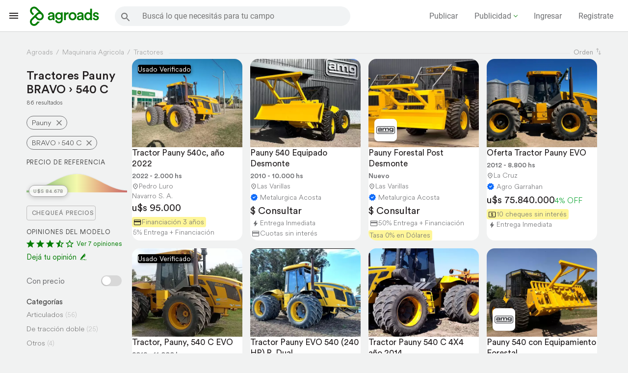

--- FILE ---
content_type: text/html; Charset=utf-8
request_url: https://www.agroads.com.ar/seccion.asp?marca=57&subcat=10&modelo=313
body_size: 115205
content:

<!DOCTYPE html>
<!--[if lt IE 7]>      <html lang="es" class="no-js lt-ie9 lt-ie8 lt-ie7"> <![endif]-->
<!--[if IE 7]>         <html lang="es" class="no-js lt-ie9 lt-ie8"> <![endif]-->
<!--[if IE 8]>         <html lang="es" class="no-js lt-ie9"> <![endif]-->
<!--[if gt IE 8]><!-->
<html lang="es" class="no-js">
<!--<![endif]-->
<head>
 <meta charset="utf-8">
 <meta http-equiv="X-UA-Compatible" content="IE=edge">
 <title>Tractores Pauny BRAVO › 540 C | AGROADS</title>
 <meta name="description" content="Encontrá ofertas de tractores Pauny BRAVO › 540 C al mejor precio y financiación en Argentina. Compra y venta de tractores en Agroads." />
 <meta name="viewport" content="width=device-width, user-scalable=no, initial-scale=1, maximum-scale=1">
 
            <meta name="robots" content="index, follow" />
        <link rel="canonical" href="https://www.agroads.com.ar/seccion.asp?marca=57&amp;subcat=10&amp;modelo=313" />
<link rel="icon" href="https://www.agroads.com.ar/favicon.ico?v=5" />


<link rel="preconnect" href="https//ajax.googleapis.com">
<link rel="preconnect" href="https://static.aastatic.com.ar" />
<link rel="preconnect" href="https://www.google-analytics.com" />
<link rel="preconnect" href="https://www.google.com.ar" />
<link rel="preconnect" href="https://www.google.com" />
<link rel="preconnect" href="https://www.googletagmanager.com" />
<link rel="preconnect" href="https://www.googletagservices.com" />
<link rel="preconnect" href="https://themes.googleusercontent.com" />
<link rel="preconnect" href="https://www.googleadservices.com" />
<link rel="preconnect" href="https://stats.g.doubleclick.net" />
<link rel="preconnect" href="https://googleads.g.doubleclick.net" />
<link rel="preconnect" href="https://tpc.googlesyndication.com" />
<link rel="preconnect" href="https://pagead2.googlesyndication.com" />
<link rel="preconnect" href="https://securepubads.g.doubleclick.net" />


<link rel="dns-prefetch" href="https://securepubads.g.doubleclick.net" />
<link rel="dns-prefetch" href="https://static.aastatic.com.ar" />
<link rel="dns-prefetch" href="https://www.google-analytics.com" />
<link rel="dns-prefetch" href="https://www.google.com.ar" />
<link rel="dns-prefetch" href="https://www.google.com" />
<link rel="dns-prefetch" href="https://www.googletagmanager.com" />
<link rel="dns-prefetch" href="https://www.googletagservices.com" />
<link rel="dns-prefetch" href="https://www.googleadservices.com" />
<link rel="dns-prefetch" href="https://stats.g.doubleclick.net" />
<link rel="dns-prefetch" href="https://googleads.g.doubleclick.net" />
<link rel="dns-prefetch" href="https://pagead2.googlesyndication.com" />


  <script type="text/javascript">
   var loadAnalytics = !(window.innerWidth == 384 && (window.innerHeight == 800 || window.innerHeight == 640));

   
       
   var gtm_u_id = "0";

   if (gtm_u_id == "0") {
     gtm_u_id = undefined
   }
   
   var gtm_identified_id = '';
   if (gtm_identified_id == "")
       gtm_identified_id = undefined
 
   dataLayer = [{
       'userId': gtm_u_id       
   }]

  </script>
  <!-- Google Tag Manager -->
  <script>

   if (loadAnalytics) {
	(function(w,d,s,l,i){w[l]=w[l]||[];w[l].push({'gtm.start':
	new Date().getTime(),event:'gtm.js'});var f=d.getElementsByTagName(s)[0],
	j=d.createElement(s),dl=l!='dataLayer'?'&l='+l:'';j.async=true;j.src=
	'https://www.googletagmanager.com/gtm.js?id='+i+dl;f.parentNode.insertBefore(j,f);
	})(window,document,'script','dataLayer','GTM-TC6HNBC');
   }

  </script>
  <!-- End Google Tag Manager -->



<style type="text/css">
.sldr-wrapper::-webkit-scrollbar {
    display: none;
}

.sldr-wrapper {
    overflow-x: auto;
    overflow-y: hidden;
    height: auto;
}

.sldr-wrapper * {
    user-select: none;
    user-drag: none;
    -moz-user-select: none;
    -webkit-user-drag: none;
}

.sldr-wrapper ul,
.sldr-wrapper ol {
    display: inline-block;
    width: auto;
    white-space: nowrap;
    will-change: transform;
}

.sldr-wrapper li,
.sldr-item {
    display: inline-block;
    vertical-align: top;
}

.sldr-prev, .sldr-next {
    position: relative;
    top: -277px;
    cursor: pointer;
    background-color: #fff;
    border: none;
    -webkit-border-radius: 50%;
    border-radius: 50%;
    -webkit-box-sizing: content-box;
    box-sizing: content-box;
    -webkit-box-shadow: 0 6px 10px 0 rgba(0,0,0,0.14), 0 1px 18px 0 rgba(0,0,0,0.12), 0 3px 5px -1px rgba(0,0,0,0.2);
    box-shadow: 0 6px 10px 0 rgba(0,0,0,0.14), 0 1px 18px 0 rgba(0,0,0,0.12), 0 3px 5px -1px rgba(0,0,0,0.2);
    cursor: pointer;
    display: inline-block;
    fill: #424242;
    width: 40px;
    height: 40px;
    z-index: 1;
    text-align: center;
    transition: opacity 0.3s linear;
    display: none;
    -webkit-touch-callout: none; /* iOS Safari */
    -webkit-user-select: none; /* Safari */
    -khtml-user-select: none; /* Konqueror HTML */
    -moz-user-select: none; /* Firefox */
    -ms-user-select: none; /* Internet Explorer/Edge */
    user-select: none; /* Non-prefixed version, currently
                                  supported by Chrome and Opera */
}

.sldr-prev {
    left: -15px;
    float: left;
}

.sldr-next {
    right: -15px;
    float: right;
}

.sldr-prev svg, .sldr-next svg {
    width: 25px;
}

@media (max-width: 430px) {
    .sldr-next, .sldr-prev {
	display: none!important;
    }
}

li .event-offer.event-tag {width: auto;height: initial;position: absolute;padding: 5px 15px;border-radius: 3px;font-weight: 500;font-size: 14px;top: 5px;right: 5px;line-height: initial;}
li.lightning-offer .event-offer { background : #ff0000; }
li.lightning-offer .event-offer span {font-size: 10px;display: block;height: 20px;vertical-align: top;line-height: 1;margin-top: -18px;color: #fff;font-weight: 500;}
li.lightning-offer .anuncio_discount { background: #ff0000;color:#fff;}
li.lightning-offer .anuncio_discount:after {content: '';position: absolute;top: 1px;right: -18px;width: 0;height: 0;border: 9px solid transparent;border-top-color: red;transform: rotate(270deg);}

div#div-gpt-ad-1429012839123-1 div iframe{width:100% !important;}
.listados .galeria .item:hover .acceso-catalogo{visibility:visible !important;opacity:1 !important;}

#icon-mas{border-radius:50%;font-size:33px;background-color:#007d00;color:#fff;position:fixed;bottom:20px;right:20px;cursor:pointer;display:none;z-index:1100;box-shadow:0 0 10px rgba(0,0,0,.14),0 0 10px rgba(0,0,0,.28);width:56px;height:56px;}
#icon-mas .icon-mas{text-align:center;position:absolute;left:0;right:0;line-height:56px;font-size:18px;}
#tooltip-publicar-gratis{position:fixed;}
.no-resultado {margin-top: 20px;margin-bottom: 10px;display: block;}
.main-categories-wrapper { margin-top: 30px; }
.main-categories-wrapper__chips-wrapper {display: flex; flex-wrap: wrap; justify-content: flex-start; align-items: center;margin: 30px 0;}
.main-categories-wrapper__chip {
    display: inline-block;
    background: rgba(238,238,238,1);
    border-radius: 20px;
    height: 40px;
    font-size: 14px;
    color: #757575;
    line-height: 40px;
    padding: 0 20px;
    letter-spacing: -.1px;
    box-shadow: 0 1px 1px 0 rgba(0,0,0,.14), 0 2px 1px -1px rgba(0,0,0,.12), 0 1px 3px 0 rgba(0,0,0,.2);
    font-weight: 500;
    margin: 0 20px 25px 0;
}
.main-categories-wrapper__chip a {
    display: block;
}
.anuncio_title {
    -webkit-box-orient: vertical;
}
</style>

    
    <link href="https://www.agroads.com.ar/seccion.asp?marca=57&amp;subcat=10&amp;modelo=313&amp;pag=2" rel="next" />
    
    <!-- <link href="https://static.aastatic.com.ar/static/base.desktop.3d09d51114ec48b8e7ef.css" rel="stylesheet"> -->
<style>
.anuncio .anuncio_title {
    -webkit-box-orient: vertical;
}

 :root{interpolate-size:allow-keywords;--aa-white:#ffffff;--aa-ink-900:#424242;--aa-gray-050:#fafafa;--aa-gray-100:#f5f5f5;--aa-gray-200:#e5e5e5;--aa-gray-300:#d4d4d4;--aa-gray-400:#a3a3a3;--aa-gray-500:#737373;--aa-gray-600:#525252;--aa-gray-700:#404040;--aa-gray-800:#262626;--aa-gray-900:#171717;--aa-gray-950:#0a0a0a;--aa-green-100:#e6f7e6;--aa-green-600:#007d00;--aa-green-700:#005a00;--aa-yellow-050:#fefce8;--aa-yellow-100:#fef3c7;--aa-yellow-500:#ffd500;--aa-yellow-600:#e6c200;--aa-yellow-700:#cc9900;--aa-font-sans:LLCircular,ui-sans-serif,system-ui,-apple-system,"Segoe UI",Roboto,Arial,"Noto Sans",sans-serif;--aa-text-xs:.75rem;--aa-text-sm:.875rem;--aa-text-md:1rem;--aa-text-lg:1.125rem;--aa-text-xl:1.25rem;--aa-text-2xl:1.5rem;--aa-text-3xl:1.875rem;--aa-text-4xl:2.25rem;--aa-leading-tight:1.25;--aa-leading:1.5;--aa-font-weight-normal:400;--aa-font-weight-medium:500;--aa-font-weight-semibold:600;--aa-font-weight-bold:700;--aa-space-1:.25rem;--aa-space-2:.5rem;--aa-space-3:1rem;--aa-space-4:1.5rem;--aa-space-5:2rem;--aa-space-6:3rem;--aa-space-7:4rem;--aa-space-8:6rem;--aa-space-9:8rem;--aa-space-10:12rem;--aa-border-1:1px;--aa-border-2:2px;--aa-border-style:solid;--aa-radius-sm:.3125rem;--aa-radius:.625rem;--aa-radius-md:.875rem;--aa-radius-lg:1.125rem;--aa-radius-xl:1.5rem;--aa-radius-2xl:2rem;--aa-radius-3xl:2.5rem;--aa-radius-4xl:3rem;--aa-radius-full:9999px;--aa-shadow-sm:0 1px 2px 0 #0000000d;--aa-shadow-md:0 4px 6px -1px #0000001a,0 2px 4px -1px #0000000f;--aa-shadow-lg:0 10px 15px -3px #0000001a,0 4px 6px -2px #0000000d;--aa-shadow-xl:0 20px 25px -5px #0000001a,0 10px 10px -5px #0000000a;--aa-duration-fast:150ms;--aa-duration:300ms;--aa-duration-slow:500ms;--aa-ease:ease-in-out;--aa-container-max-w:64rem;--aa-color-bg:var(--aa-gray-050);--aa-color-surface:var(--aa-white);--aa-color-text:var(--aa-ink-900);--aa-color-text-muted:var(--aa-gray-600);--aa-color-border:var(--aa-gray-300);--aa-color-primary:var(--aa-green-600);--aa-color-primary-hover:var(--aa-green-700);--aa-color-on-primary:var(--aa-white);--aa-color-primary-bg:var(--aa-green-100);--aa-color-link:var(--aa-green-600);--aa-color-secondary:var(--aa-yellow-500);--aa-color-secondary-hover:var(--aa-yellow-600);--aa-color-on-secondary:var(--aa-gray-900);--aa-color-secondary-bg:var(--aa-yellow-100);--aa-focus-color:#007d0059;--aa-info-border:#2563eb;--aa-info-bg:#eff6ff;--aa-info-bg-hover:#dbeafe;--aa-info-fg:#1e3a8a;--aa-success-border:#16a34a;--aa-success-bg:#ecfdf5;--aa-success-bg-hover:#d1fae5;--aa-success-fg:#065f46;--aa-warning-border:#d97706;--aa-warning-bg:#fffbeb;--aa-warning-bg-hover:#fef3c7;--aa-warning-fg:#92400e;--aa-danger-border:#dc2626;--aa-danger-bg:#fef2f2;--aa-danger-bg-hover:#fee2e2;--aa-danger-fg:#7f1d1d}.aa-btn{--aa-btn-bg:var(--aa-color-primary);--aa-btn-fg:var(--aa-color-on-primary);--aa-btn-border:var(--aa-color-primary);--aa-btn-radius:var(--aa-radius-4xl);--aa-btn-shadow:var(--aa-shadow-sm);--aa-btn-py:var(--aa-space-2);--aa-btn-px:var(--aa-space-3);--aa-btn-font:var(--aa-text-md);appearance:none;display:inline-flex;align-items:center;justify-content:center;gap:var(--aa-space-2);padding:var(--aa-btn-py) var(--aa-btn-px);font-family:var(--aa-font-sans);font-size:var(--aa-btn-font);line-height:1.4;font-weight:var(--aa-font-weight-medium);color:var(--aa-btn-fg);background-color:var(--aa-btn-bg);border:var(--aa-border-1) var(--aa-border-style) var(--aa-btn-border);border-radius:var(--aa-btn-radius);box-shadow:var(--aa-btn-shadow);cursor:pointer;user-select:none;transition:background-color var(--aa-duration-fast) var(--aa-ease),color var(--aa-duration-fast) var(--aa-ease),border-color var(--aa-duration-fast) var(--aa-ease),box-shadow var(--aa-duration-fast) var(--aa-ease);}.aa-btn:hover:not(:disabled){box-shadow:var(--aa-shadow-md);}a.aa-btn:hover:not(:disabled){box-shadow:var(--aa-shadow-md);text-decoration:none!important;color:var(--aa-btn-fg)!important;}.aa-btn:active:not(:disabled){box-shadow:var(--aa-shadow-sm);}.aa-btn:focus-visible{outline:3px solid var(--aa-focus-color);outline-offset:2px;}.aa-btn:disabled,.aa-btn.is-disabled{opacity:.6;cursor:not-allowed;box-shadow:none;}.aa-btn--sm{--aa-btn-py:var(--aa-space-1);--aa-btn-px:var(--aa-space-3);--aa-btn-font:var(--aa-text-sm);}.aa-btn--lg{--aa-btn-py:var(--aa-space-3);--aa-btn-px:var(--aa-space-4);--aa-btn-font:var(--aa-text-lg);}.aa-btn--block{display:flex;width:100%;}.aa-btn--icon{--aa-btn-px:var(--aa-space-3);--aa-btn-py:var(--aa-space-3);width:3rem;height:3rem;padding:0;}.aa-btn--primary{--aa-btn-bg:var(--aa-color-primary);--aa-btn-fg:var(--aa-color-on-primary);--aa-btn-border:var(--aa-color-primary);}.aa-btn--primary:hover:not(:disabled){--aa-btn-bg:var(--aa-color-primary-hover);--aa-btn-border:var(--aa-color-primary-hover);}a.aa-btn--primary:hover:not(:disabled),a.aa-btn--primary:active:not(:disabled),a.aa-btn--primary:focus-visible:not(:disabled){color:var(--aa-btn-fg)!important;text-decoration:none!important;}.aa-btn--secondary{--aa-btn-bg:var(--aa-color-secondary);--aa-btn-fg:var(--aa-color-on-secondary);--aa-btn-border:var(--aa-color-secondary);}.aa-btn--secondary:hover:not(:disabled){--aa-btn-bg:var(--aa-color-secondary-hover);--aa-btn-border:var(--aa-color-secondary-hover);}.aa-btn--neutral{--aa-btn-bg:var(--aa-color-surface);--aa-btn-fg:var(--aa-color-text);--aa-btn-border:var(--aa-color-border);}.aa-btn--neutral:hover:not(:disabled){box-shadow:var(--aa-shadow-md);}.aa-btn--outline{--aa-btn-bg:transparent;--aa-btn-fg:var(--aa-color-text);--aa-btn-border:var(--aa-color-border);box-shadow:none;}.aa-btn--outline:hover:not(:disabled){box-shadow:inset 0 0 0 100vmax #0000001a}.aa-btn--ghost{--aa-btn-bg:transparent;--aa-btn-fg:var(--aa-color-text);--aa-btn-border:transparent;box-shadow:none;}.aa-btn--ghost:hover:not(:disabled){box-shadow:inset 0 0 0 100vmax #0000000d}.aa-btn--danger{--aa-btn-bg:#dc2626;--aa-btn-fg:#ffffff;--aa-btn-border:#dc2626;}.aa-btn--danger:hover:not(:disabled){--aa-btn-bg:#b91c1c;--aa-btn-border:#b91c1c;}.aa-btn--link{--aa-btn-bg:transparent;--aa-btn-fg:var(--aa-color-link);--aa-btn-border:transparent;--aa-btn-radius:0;box-shadow:none;padding:0;text-decoration:none;text-underline-offset:.125rem;font-weight:var(--aa-font-weight-normal);}.aa-btn--link:hover:not(:disabled){--aa-btn-fg:var(--aa-color-primary-hover);text-decoration:underline;text-decoration-thickness:2px;box-shadow:none;}.aa-btn--link:active:not(:disabled){box-shadow:none;}.aa-btn.is-loading{pointer-events:none;}.aa-btn__spinner{display:none;width:1.25em;height:1.25em;color:currentColor}.aa-btn.is-loading .aa-btn__spinner{display:inline-block;animation:aa-spin-rotate 1s linear infinite;}@keyframes aa-spin-rotate{to{transform:rotate(360deg)}}.animate-spin{animation:aa-spin-rotate 1s linear infinite;}@media (prefers-reduced-motion:reduce){.aa-btn.is-loading .aa-btn__spinner,.animate-spin{animation:none}}.aa-btn .aa-btn__icon{width:1.1em;height:1.1em;display:inline-block;flex-shrink:0;}.aa-btn .aa-btn__icon--right{order:2;}.aa-btn .aa-btn__label{order:1;}.aa-field{position:relative;display:inline-flex;flex-direction:column;gap:.25rem;max-width:100%;overflow:hidden;height:auto;transition:height var(--aa-duration) var(--aa-ease);--aa-field-px:var(--aa-space-3);--aa-field-py:var(--aa-space-2);--aa-field-font:var(--aa-text-md);--aa-field-icon-size:1.25em;--aa-field-icon-gap:var(--aa-space-2);--aa-field-icon-top:calc(1.4em + var(--aa-space-1) + var(--aa-field-py) + (var(--aa-field-py) / 2));}.aa-input,.aa-select,.aa-textarea{--aa-field-bg:var(--aa-color-surface);--aa-field-fg:var(--aa-color-text);--aa-field-border:var(--aa-color-border);--aa-field-border-focus:var(--aa-color-primary);--aa-field-placeholder:var(--aa-color-text-muted);--aa-field-shadow:var(--aa-shadow-sm);--aa-field-shadow-focus:var(--aa-shadow-md);--aa-field-radius:var(--aa-radius);appearance:none;width:100%;box-sizing:border-box;font-family:var(--aa-font-sans);font-size:var(--aa-field-font);line-height:1.3;padding:var(--aa-field-py) var(--aa-field-px);color:var(--aa-field-fg);background:var(--aa-field-bg);border:var(--aa-border-1) var(--aa-border-style) var(--aa-field-border);border-radius:var(--aa-field-radius);box-shadow:var(--aa-field-shadow);outline:none;transition:border-color var(--aa-duration-fast) var(--aa-ease),box-shadow var(--aa-duration-fast) var(--aa-ease),background-color var(--aa-duration-fast) var(--aa-ease);}.aa-textarea{resize:vertical;min-height:4rem;line-height:1.5}.aa-input::placeholder{color:var(--aa-field-placeholder);opacity:1}.aa-textarea::placeholder{color:var(--aa-field-placeholder);opacity:1}.aa-input:focus,.aa-select:focus,.aa-textarea:focus{border-color:var(--aa-field-border-focus);box-shadow:var(--aa-field-shadow-focus);}.aa-input:disabled,.aa-select:disabled,.aa-textarea:disabled{opacity:.6;cursor:not-allowed;background:var(--aa-gray-100);}.aa-input[readonly],.aa-textarea[readonly]{background:var(--aa-gray-100);}.aa-field.hidden{height:0;}.aa-field--error .aa-input,.aa-field--error .aa-select,.aa-field--error .aa-textarea{--aa-field-border:#dc2626;--aa-field-border-focus:#dc2626;}.aa-field--error{--aa-field-message-color:#dc2626;}.aa-field--success .aa-input,.aa-field--success .aa-select,.aa-field--success .aa-textarea{--aa-field-border:#16a34a;--aa-field-border-focus:#16a34a;}.aa-field--success{--aa-field-message-color:#16a34a;}.aa-input--sm,.aa-select--sm,.aa-textarea--sm,.aa-field--sm{--aa-field-py:var(--aa-space-1);--aa-field-px:var(--aa-space-2);--aa-field-font:var(--aa-text-sm);}.aa-input--lg,.aa-select--lg,.aa-textarea--lg,.aa-field--lg{--aa-field-py:var(--aa-space-3);--aa-field-px:var(--aa-space-4);--aa-field-font:var(--aa-text-lg);}.aa-field--icon-left,.aa-field--icon-right{position:relative;}.aa-field__icon{position:absolute;top:var(--aa-field-icon-top);width:var(--aa-field-icon-size);height:var(--aa-field-icon-size);display:inline-flex;align-items:center;justify-content:center;color:var(--aa-color-text-muted);pointer-events:none;z-index:1;}.aa-input--sm,.aa-select--sm,.aa-textarea--sm,.aa-field--sm{--aa-field-py:var(--aa-space-1);--aa-field-px:var(--aa-space-2);--aa-field-font:var(--aa-text-sm);--aa-field-icon-top:calc(1.2em + var(--aa-space-1) + var(--aa-field-py) + (var(--aa-field-py) / 2));}.aa-input--lg,.aa-select--lg,.aa-textarea--lg,.aa-field--lg{--aa-field-py:var(--aa-space-3);--aa-field-px:var(--aa-space-4);--aa-field-font:var(--aa-text-lg);--aa-field-icon-top:calc(1.25em + var(--aa-space-1) + var(--aa-field-py) + (var(--aa-field-py) / 2));}.aa-field__icon--left{left:var(--aa-space-3);}.aa-field__icon--right{right:var(--aa-space-3);}.aa-field--icon-left .aa-input,.aa-field--icon-left .aa-select,.aa-field--icon-left .aa-textarea{padding-left:calc(var(--aa-field-icon-size) + var(--aa-field-icon-gap) + var(--aa-space-3));}.aa-field--icon-right .aa-input,.aa-field--icon-right .aa-select,.aa-field--icon-right .aa-textarea{padding-right:calc(var(--aa-field-icon-size) + var(--aa-field-icon-gap) + var(--aa-space-3));}.aa-select{background-image:linear-gradient(45deg,transparent 50%,var(--aa-color-text) 50%),linear-gradient(135deg,var(--aa-color-text) 50%,transparent 50%);background-position:right calc(var(--aa-field-px) + .6em) center,right calc(var(--aa-field-px) + .3em) center;background-size:8px 8px,8px 8px;background-repeat:no-repeat;padding-right:calc(var(--aa-field-px) + 1.5em);cursor:pointer;}.aa-field--icon-right .aa-select{background-position:right calc(var(--aa-field-px) + var(--aa-field-icon-size) + var(--aa-field-icon-gap) + .6em) center,right calc(var(--aa-field-px) + var(--aa-field-icon-size) + var(--aa-field-icon-gap) + .3em) center;padding-right:calc(var(--aa-field-px) + var(--aa-field-icon-size) + var(--aa-field-icon-gap) + 1.5em);}.aa-textarea--xs{min-height:2.5rem;height:2.5rem;resize:none;}.aa-textarea--sm{min-height:3rem;height:3rem;resize:vertical;}.aa-textarea--md{min-height:4rem;height:4rem;resize:vertical;}.aa-textarea--lg{min-height:6rem;height:6rem;resize:vertical;}.aa-textarea--xl{min-height:8rem;height:8rem;resize:vertical;}.aa-textarea--auto{min-height:2.5rem;height:auto;resize:none;overflow:hidden;}.aa-textarea--no-resize{resize:none;}.aa-textarea--resize-both{resize:both;}.aa-field-msg{font-size:var(--aa-text-sm);line-height:1.3;color:var(--aa-color-text-muted);}.aa-field--error .aa-field-msg{color:#dc2626;}.aa-field--success .aa-field-msg{color:#16a34a;}.aa-field__counter{font-size:var(--aa-text-xs);line-height:1.3;color:var(--aa-color-text-muted);text-align:right;margin-top:var(--aa-space-1);user-select:none;}.aa-field__counter--warning{color:#d97706}.aa-field__counter--error{color:#dc2626}.aa-field--with-counter{position:relative;}.aa-field--with-counter .aa-field-msg{margin-bottom:var(--aa-space-1);}.aa-field__footer{display:flex;justify-content:space-between;align-items:flex-start;gap:var(--aa-space-2);margin-top:var(--aa-space-1);}.aa-field__footer .aa-field-msg{margin:0;flex:1;}.aa-field__footer .aa-field__counter{margin:0;flex-shrink:0;}.aa-field__label{font-size:var(--aa-text-sm);font-weight:var(--aa-font-weight-medium);color:var(--aa-color-text);margin-bottom:.25rem;}.aa-field--inline{flex-direction:row;align-items:center;}.aa-field--inline .aa-field__label{margin:0 var(--aa-space-2) 0 0;}.aa-radio{--aa-radio-size:1.25rem;--aa-radio-border-width:2px;--aa-radio-border-color:var(--aa-gray-400);--aa-radio-border-color-hover:var(--aa-color-primary);--aa-radio-border-color-focus:var(--aa-color-primary);--aa-radio-border-color-checked:var(--aa-color-primary);--aa-radio-bg:var(--aa-color-surface);--aa-radio-bg-checked:var(--aa-color-primary);--aa-radio-indicator-size:.5rem;--aa-radio-indicator-color:var(--aa-white);--aa-radio-gap:var(--aa-space-2);position:relative;display:inline-flex;align-items:center;gap:var(--aa-radio-gap);cursor:pointer;user-select:none;}.aa-radio__input{position:absolute;width:var(--aa-radio-size);height:var(--aa-radio-size);opacity:0;cursor:pointer;margin:0;}.aa-radio__indicator{position:relative;display:inline-flex;align-items:center;justify-content:center;width:var(--aa-radio-size);height:var(--aa-radio-size);border:var(--aa-radio-border-width) solid var(--aa-radio-border-color);border-radius:50%;background-color:var(--aa-radio-bg);transition:all var(--aa-duration-fast) var(--aa-ease);flex-shrink:0;}.aa-radio__indicator::after{content:"";width:var(--aa-radio-indicator-size);height:var(--aa-radio-indicator-size);border-radius:50%;background-color:var(--aa-radio-indicator-color);transform:scale(0);transition:transform var(--aa-duration-fast) var(--aa-ease);}.aa-radio__label{font-family:var(--aa-font-sans);font-size:var(--aa-text-md);line-height:var(--aa-leading);color:var(--aa-color-text);cursor:pointer;}.aa-radio:hover .aa-radio__indicator{border-color:var(--aa-radio-border-color-hover);}.aa-radio__input:focus-visible + .aa-radio__indicator{border-color:var(--aa-radio-border-color-focus);box-shadow:0 0 0 3px var(--aa-focus-color);}.aa-radio__input:checked + .aa-radio__indicator{border-color:var(--aa-radio-border-color-checked);background-color:var(--aa-radio-bg-checked);}.aa-radio__input:checked + .aa-radio__indicator::after{transform:scale(1);}.aa-radio__input:disabled + .aa-radio__indicator{opacity:.6;cursor:not-allowed;background-color:var(--aa-gray-100);}.aa-radio__input:disabled ~ .aa-radio__label{opacity:.6;cursor:not-allowed;}.aa-radio:has(.aa-radio__input:disabled){cursor:not-allowed;}.aa-radio--sm{--aa-radio-size:1rem;--aa-radio-indicator-size:.375rem;--aa-radio-gap:var(--aa-space-1);}.aa-radio--sm .aa-radio__label{font-size:var(--aa-text-sm);}.aa-radio--lg{--aa-radio-size:1.5rem;--aa-radio-indicator-size:.625rem;--aa-radio-gap:var(--aa-space-3);}.aa-radio--lg .aa-radio__label{font-size:var(--aa-text-lg);}.aa-radio-group{display:flex;flex-direction:column;gap:var(--aa-space-2);}.aa-radio-group--inline{flex-direction:row;gap:var(--aa-space-4);}.aa-radio-group--inline.aa-radio-group--sm{gap:var(--aa-space-3);}.aa-radio-group--inline.aa-radio-group--lg{gap:var(--aa-space-5);}.aa-radio-group--error .aa-radio__indicator{--aa-radio-border-color:#dc2626;--aa-radio-border-color-hover:#dc2626;--aa-radio-border-color-focus:#dc2626;--aa-radio-border-color-checked:#dc2626;}.aa-radio-group--success .aa-radio__indicator{--aa-radio-border-color:#16a34a;--aa-radio-border-color-hover:#16a34a;--aa-radio-border-color-focus:#16a34a;--aa-radio-border-color-checked:#16a34a;}.aa-checkbox{--aa-checkbox-size:1.25rem;--aa-checkbox-border-width:2px;--aa-checkbox-border-color:var(--aa-gray-400);--aa-checkbox-border-color-hover:var(--aa-color-primary);--aa-checkbox-border-color-focus:var(--aa-color-primary);--aa-checkbox-border-color-checked:var(--aa-color-primary);--aa-checkbox-border-radius:var(--aa-radius-sm);--aa-checkbox-bg:var(--aa-color-surface);--aa-checkbox-bg-checked:var(--aa-color-primary);--aa-checkbox-checkmark-color:var(--aa-white);--aa-checkbox-gap:var(--aa-space-2);position:relative;display:inline-flex;align-items:center;gap:var(--aa-checkbox-gap);cursor:pointer;user-select:none;}.aa-checkbox__input{position:absolute;width:var(--aa-checkbox-size);height:var(--aa-checkbox-size);opacity:0;cursor:pointer;margin:0;}.aa-checkbox__indicator{position:relative;display:inline-flex;align-items:center;justify-content:center;width:var(--aa-checkbox-size);height:var(--aa-checkbox-size);border:var(--aa-checkbox-border-width) solid var(--aa-checkbox-border-color);border-radius:var(--aa-checkbox-border-radius);background-color:var(--aa-checkbox-bg);transition:all var(--aa-duration-fast) var(--aa-ease);flex-shrink:0;}.aa-checkbox__indicator::after{content:"";position:absolute;display:none;width:100%;height:100%;background-image:url("data:image/svg+xml,%3Csvg xmlns='http://www.w3.org/2000/svg' viewBox='0 0 16 16' fill='none'%3E%3Cpath d='M13 4L6 11L3 8' stroke='white' stroke-width='2' stroke-linecap='round' stroke-linejoin='round'/%3E%3C/svg%3E");background-repeat:no-repeat;background-position:center;background-size:80%;}.aa-checkbox__label{font-family:var(--aa-font-sans);font-size:var(--aa-text-md);line-height:var(--aa-leading);color:var(--aa-color-text);cursor:pointer;}.aa-checkbox:hover .aa-checkbox__indicator{border-color:var(--aa-checkbox-border-color-hover);}.aa-checkbox__input:focus-visible + .aa-checkbox__indicator{border-color:var(--aa-checkbox-border-color-focus);box-shadow:0 0 0 3px var(--aa-focus-color);}.aa-checkbox__input:checked + .aa-checkbox__indicator{border-color:var(--aa-checkbox-border-color-checked);background-color:var(--aa-checkbox-bg-checked);}.aa-checkbox__input:checked + .aa-checkbox__indicator::after{display:block;}.aa-checkbox__input:disabled + .aa-checkbox__indicator{opacity:.6;cursor:not-allowed;background-color:var(--aa-gray-100);}.aa-checkbox__input:disabled ~ .aa-checkbox__label{opacity:.6;cursor:not-allowed;}.aa-checkbox:has(.aa-checkbox__input:disabled){cursor:not-allowed;}.aa-checkbox--sm{--aa-checkbox-size:1rem;--aa-checkbox-gap:var(--aa-space-1);}.aa-checkbox--sm .aa-checkbox__label{font-size:var(--aa-text-sm);}.aa-checkbox--lg{--aa-checkbox-size:1.5rem;--aa-checkbox-gap:var(--aa-space-3);}.aa-checkbox--lg .aa-checkbox__label{font-size:var(--aa-text-lg);}.aa-checkbox-group{display:flex;flex-direction:column;gap:var(--aa-space-2);}.aa-checkbox-group--inline{flex-direction:row;gap:var(--aa-space-4);}.aa-checkbox-group--inline.aa-checkbox-group--sm{gap:var(--aa-space-3);}.aa-checkbox-group--inline.aa-checkbox-group--lg{gap:var(--aa-space-5);}.aa-checkbox-group--error .aa-checkbox__indicator{--aa-checkbox-border-color:#dc2626;--aa-checkbox-border-color-hover:#dc2626;--aa-checkbox-border-color-focus:#dc2626;--aa-checkbox-border-color-checked:#dc2626;}.aa-checkbox-group--success .aa-checkbox__indicator{--aa-checkbox-border-color:#16a34a;--aa-checkbox-border-color-hover:#16a34a;--aa-checkbox-border-color-focus:#16a34a;--aa-checkbox-border-color-checked:#16a34a;}.aa-alert{--aa-alert-radius:var(--aa-radius-md);--aa-alert-shadow:var(--aa-shadow-sm);--aa-alert-padding-y:var(--aa-space-2);--aa-alert-padding-x:var(--aa-space-3);--aa-alert-gap:var(--aa-space-2);--aa-alert-font:var(--aa-text-md);position:relative;display:flex;align-items:flex-start;gap:var(--aa-alert-gap);padding:var(--aa-alert-padding-y) var(--aa-alert-padding-x);border:var(--aa-border-1) var(--aa-border-style) transparent;border-left-width:4px;border-radius:var(--aa-alert-radius);font-family:var(--aa-font-sans);font-size:var(--aa-alert-font);line-height:1.4;background:var(--aa-color-surface);color:var(--aa-color-text);box-shadow:var(--aa-alert-shadow);animation:aa-alert-in var(--aa-duration) var(--aa-ease) both;transition:background-color var(--aa-duration-fast) var(--aa-ease),color var(--aa-duration-fast) var(--aa-ease),border-color var(--aa-duration-fast) var(--aa-ease),box-shadow var(--aa-duration-fast) var(--aa-ease);text-decoration:none;}@keyframes aa-alert-in{from{opacity:0;transform:translateY(-4px)}to{opacity:1;transform:translateY(0)}}.aa-alert__icon{flex:0 0 auto;width:1.25em;height:1.25em;display:inline-flex;align-items:center;justify-content:center;line-height:1;margin-top:2px}.aa-alert--icon-center{align-items:center;}.aa-alert--icon-center .aa-alert__icon{margin-top:0;}.aa-alert__body{flex:1 1 auto;}.aa-alert__title{font-weight:var(--aa-font-weight-medium);margin:.1em 0 .25em;font-size:.95em;}.aa-alert__desc{margin:0;}.aa-alert__close{appearance:none;position:absolute;top:6px;right:6px;border:none;background:transparent;color:inherit;cursor:pointer;padding:4px;line-height:1;border-radius:var(--aa-radius-full);transition:background-color var(--aa-duration-fast) var(--aa-ease);}.aa-alert__close:hover{background:#00000014;}.aa-alert__close:focus-visible{outline:2px solid var(--aa-focus-color);outline-offset:2px;}.aa-alert--info{--aa-alert-border-color:var(--aa-info-border);--aa-alert-bg-color:var(--aa-info-bg);--aa-alert-fg-color:var(--aa-info-fg);}.aa-alert--info .aa-alert__icon svg{color:var(--aa-alert-fg-color);}a.aa-alert--info:hover{--aa-alert-bg-color:var(--aa-info-bg-hover);}.aa-alert--success{--aa-alert-border-color:var(--aa-success-border);--aa-alert-bg-color:var(--aa-success-bg);--aa-alert-fg-color:var(--aa-success-fg);}.aa-alert--success .aa-alert__icon svg{color:var(--aa-success-fg);}a.aa-alert--success:hover{--aa-alert-bg-color:var(--aa-success-bg-hover);}.aa-alert--warning{--aa-alert-border-color:var(--aa-warning-border);--aa-alert-bg-color:var(--aa-warning-bg);--aa-alert-fg-color:var(--aa-warning-fg);}.aa-alert--warning .aa-alert__icon svg{color:var(--aa-warning-fg);}a.aa-alert--warning:hover{--aa-alert-bg-color:var(--aa-warning-bg-hover);}.aa-alert--danger{--aa-alert-border-color:var(--aa-danger-border);--aa-alert-bg-color:var(--aa-danger-bg);--aa-alert-fg-color:var(--aa-danger-fg);}.aa-alert--danger .aa-alert__icon svg{color:var(--aa-danger-fg);}a.aa-alert--danger:hover{--aa-alert-bg-color:var(--aa-danger-bg-hover);}.aa-alert--info,.aa-alert--success,.aa-alert--warning,.aa-alert--danger{background:var(--aa-alert-bg-color);border-color:var(--aa-alert-border-color);color:var(--aa-alert-fg-color);}.aa-alert--sm{--aa-alert-padding-y:var(--aa-space-1);--aa-alert-padding-x:var(--aa-space-2);--aa-alert-font:var(--aa-text-sm);}@media (max-width:480px){.aa-alert{flex-direction:row}}.aa-alert.is-hidden{display:none!important;}.aa-alert.is-closing{animation:aa-alert-out var(--aa-duration-fast) var(--aa-ease) forwards;}@keyframes aa-alert-out{to{opacity:0;transform:translateY(-4px)}}.aa-badge{--aa-badge-bg:var(--aa-gray-200);--aa-badge-fg:var(--aa-gray-800);--aa-badge-border:transparent;--aa-badge-radius:var(--aa-radius-full);--aa-badge-shadow:none;--aa-badge-py:var(--aa-space-1);--aa-badge-px:var(--aa-space-2);--aa-badge-font:var(--aa-text-xs);--aa-badge-font-weight:var(--aa-font-weight-semibold);display:inline-flex;align-items:center;justify-content:center;gap:var(--aa-space-1);padding:var(--aa-badge-py) var(--aa-badge-px);font-family:var(--aa-font-sans);font-size:var(--aa-badge-font);font-weight:var(--aa-badge-font-weight);line-height:1.1;color:var(--aa-badge-fg);background-color:var(--aa-badge-bg);border:var(--aa-border-1) var(--aa-border-style) var(--aa-badge-border);border-radius:var(--aa-badge-radius);box-shadow:var(--aa-badge-shadow);white-space:nowrap;user-select:none;transition:background-color var(--aa-duration-fast) var(--aa-ease),color var(--aa-duration-fast) var(--aa-ease),border-color var(--aa-duration-fast) var(--aa-ease);}.aa-badge--default{--aa-badge-bg:var(--aa-gray-200);--aa-badge-fg:var(--aa-gray-800);}.aa-badge--primary{--aa-badge-bg:var(--aa-color-primary);--aa-badge-fg:var(--aa-white);}.aa-badge--secondary{--aa-badge-bg:var(--aa-color-secondary);--aa-badge-fg:var(--aa-color-on-secondary);}.aa-badge--neutral{--aa-badge-bg:var(--aa-gray-600);--aa-badge-fg:var(--aa-white);}.aa-badge--info{--aa-badge-bg:#2563eb;--aa-badge-fg:var(--aa-white);}.aa-badge--success{--aa-badge-bg:#16a34a;--aa-badge-fg:var(--aa-white);}.aa-badge--warning{--aa-badge-bg:#d97706;--aa-badge-fg:var(--aa-white);}.aa-badge--danger{--aa-badge-bg:#dc2626;--aa-badge-fg:var(--aa-white);}.aa-badge--outline{--aa-badge-bg:transparent;--aa-badge-border:var(--aa-gray-300);--aa-badge-fg:var(--aa-gray-700);}.aa-badge--outline.aa-badge--primary{--aa-badge-border:var(--aa-color-primary);--aa-badge-fg:var(--aa-color-primary);}.aa-badge--outline.aa-badge--info{--aa-badge-border:#2563eb;--aa-badge-fg:#2563eb;}.aa-badge--outline.aa-badge--success{--aa-badge-border:#16a34a;--aa-badge-fg:#16a34a;}.aa-badge--outline.aa-badge--warning{--aa-badge-border:#d97706;--aa-badge-fg:#d97706;}.aa-badge--outline.aa-badge--danger{--aa-badge-border:#dc2626;--aa-badge-fg:#dc2626;}.aa-badge--soft{--aa-badge-border:transparent;}.aa-badge--soft.aa-badge--primary{--aa-badge-bg:var(--aa-color-primary-bg);--aa-badge-fg:var(--aa-color-primary);}.aa-badge--soft.aa-badge--info{--aa-badge-bg:#eff6ff;--aa-badge-fg:#1e3a8a}.aa-badge--soft.aa-badge--success{--aa-badge-bg:#ecfdf5;--aa-badge-fg:#065f46}.aa-badge--soft.aa-badge--warning{--aa-badge-bg:#fffbeb;--aa-badge-fg:#92400e}.aa-badge--soft.aa-badge--danger{--aa-badge-bg:#fef2f2;--aa-badge-fg:#7f1d1d}.aa-badge--dot{padding-left:calc(var(--aa-badge-px) + var(--aa-space-1) + 6px);position:relative;}.aa-badge--dot::before{content:"";position:absolute;left:var(--aa-badge-px);top:50%;transform:translateY(-50%);width:6px;height:6px;border-radius:50%;background-color:currentColor;}.aa-badge--numeric{min-width:1.5rem;height:1.5rem;padding:0 var(--aa-space-1);border-radius:var(--aa-radius-full);}.aa-badge__icon{width:.875em;height:.875em;flex-shrink:0;}.aa-badge--removable{padding-right:calc(var(--aa-badge-px) + var(--aa-space-1) + 12px);position:relative;}.aa-badge__remove{position:absolute;right:var(--aa-space-1);top:50%;transform:translateY(-50%);background:none;border:none;color:currentColor;cursor:pointer;padding:2px;border-radius:50%;line-height:1;opacity:.7;transition:opacity var(--aa-duration-fast) var(--aa-ease);display:inline-flex;align-items:center;justify-content:center;width:16px;height:16px;}.aa-badge__remove:hover{opacity:1;}.aa-badge__remove:focus-visible{outline:2px solid currentColor;outline-offset:1px;}.aa-badge__remove svg{width:12px;height:12px;}.aa-badge--online{--aa-badge-bg:#10b981;--aa-badge-fg:var(--aa-white);}.aa-badge--offline{--aa-badge-bg:var(--aa-gray-500);--aa-badge-fg:var(--aa-white);}.aa-badge--pending{--aa-badge-bg:#f59e0b;--aa-badge-fg:var(--aa-white);}.aa-badge--verified{--aa-badge-bg:#3b82f6;--aa-badge-fg:var(--aa-white);}@font-face{font-family:Roboto;font-style:normal;font-weight:300;src:local("Roboto Light"),local(Roboto-Light),url(https://fonts.gstatic.com/s/roboto/v16/Hgo13k-tfSpn0qi1SFdUfVtXRa8TVwTICgirnJhmVJw.woff2) format("woff2");unicode-range:u+00??,u+0131,u+0152-0153,u+0 2c6,u+02da,u+02dc,u+2000-206f,u+2074,u+20ac,u+2212,u+2215,u+e0ff,u+effd,u+f000;font-display:block}@font-face{font-family:Roboto;font-style:normal;font-weight:400;src:local(Roboto),local(Roboto-Regular),url(https://fonts.gstatic.com/s/roboto/v16/CWB0XYA8bzo0kSThX0UTuA.woff2) format("woff2");unicode-range:u+00??,u+0131,u+0152-0153,u+02c6,u+02da,u+02dc,u+2000-206f,u+2074,u+20ac,u+2212,u+2215,u+e0ff,u+effd,u+f000;font-display:block}@font-face{font-family:Roboto;font-style:normal;font-weight:500;src:local("Roboto Medium"),local(Roboto-Medium),url(https://fonts.gstatic.com/s/roboto/v16/RxZJdnzeo3R5zSexge8UUVtXRa8TVwTICgirnJhmVJw.woff2) format("woff2");unicode-range:u+00??,u+0131,u+0152-0153,u+02c6,u+02da,u+02dc,u+2000-206f,u+2074,u+20ac,u+2212,u+2215,u+e0ff,u+effd,u+f000;font-display:block}@font-face{font-family:Roboto;font-style:normal;font-weight:700;src:local("Roboto Bold"),local(Roboto-Bold),url(https://fonts.gstatic.com/s/roboto/v16/d-6IYplOFocCacKzxwXSOFtXRa8TVwTICgirnJhmVJw.woff2) format("woff2");unicode-range:u+00??,u+0131,u+0152-0153,u+02c6,u+02da,u+02dc,u+2000-206f,u+2074,u+20ac,u+2212,u+2215,u+e0ff,u+effd,u+f000;font-display:block}@font-face{font-family:icomoon;src:url(https://static.aastatic.com.ar/fonts/0002/icomoon.eot?kve12w#iefix) format("embedded-opentype"),url(https://static.aastatic.com.ar/fonts/0002/icomoon.ttf) format("truetype"),url(https://static.aastatic.com.ar/fonts/0002/icomoon.woff?kve12w) format("woff"),url(https://static.aastatic.com.ar/fonts/0002/icomoon.svg?kve12w#icomoon) format("svg");font-weight:400;font-style:normal;font-display:block}@font-face{font-family:LLCircular;src:local("LLCircular-Thin"),url(https://static.aastatic.com.ar/fonts/llcircular/LLCircular-Thin.woff2) format("woff2");font-weight:100;font-style:normal;font-display:swap}@font-face{font-family:LLCircular;src:local("LLCircular-ThinItalic"),url(https://static.aastatic.com.ar/fonts/llcircular/LLCircular-ThinItalic.woff2) format("woff2");font-weight:100;font-style:italic;font-display:swap}@font-face{font-family:LLCircular;src:local("LLCircular-Light"),url(https://static.aastatic.com.ar/fonts/llcircular/LLCircular-Light.woff2) format("woff2");font-weight:300;font-style:normal;font-display:swap}@font-face{font-family:LLCircular;src:local("LLCircular-LightItalic"),url(https://static.aastatic.com.ar/fonts/llcircular/LLCircular-LightItalic.woff2) format("woff2");font-weight:300;font-style:italic;font-display:swap}@font-face{font-family:LLCircular;src:local("LLCircular-Regular"),url(https://static.aastatic.com.ar/fonts/llcircular/LLCircular-Regular.woff2) format("woff2");font-weight:400;font-style:normal;font-display:swap}@font-face{font-family:LLCircular;src:local("LLCircular-RegularItalic"),url(https://static.aastatic.com.ar/fonts/llcircular/LLCircular-RegularItalic.woff2) format("woff2");font-weight:400;font-style:italic;font-display:swap}@font-face{font-family:LLCircular;src:local("LLCircular-Book"),url(https://static.aastatic.com.ar/fonts/llcircular/LLCircular-Book.woff2) format("woff2");font-weight:500;font-style:normal;font-display:swap}@font-face{font-family:LLCircular;src:local("LLCircular-BookItalic"),url(https://static.aastatic.com.ar/fonts/llcircular/LLCircular-BookItalic.woff2) format("woff2");font-weight:500;font-style:italic;font-display:swap}@font-face{font-family:LLCircular;src:local("LLCircular-Medium"),url(https://static.aastatic.com.ar/fonts/llcircular/LLCircular-Medium.woff2) format("woff2");font-weight:600;font-style:normal;font-display:swap}@font-face{font-family:LLCircular;src:local("LLCircular-MediumItalic"),url(https://static.aastatic.com.ar/fonts/llcircular/LLCircular-MediumItalic.woff2) format("woff2");font-weight:600;font-style:italic;font-display:swap}@font-face{font-family:LLCircular;src:local("LLCircular-Bold"),url(https://static.aastatic.com.ar/fonts/llcircular/LLCircular-Bold.woff2) format("woff2");font-weight:700;font-style:normal;font-display:swap}@font-face{font-family:LLCircular;src:local("LLCircular-BoldItalic"),url(https://static.aastatic.com.ar/fonts/llcircular/LLCircular-BoldItalic.woff2) format("woff2");font-weight:700;font-style:italic;font-display:swap}@font-face{font-family:LLCircular;src:local("LLCircular-Black"),url(https://static.aastatic.com.ar/fonts/llcircular/LLCircular-Black.woff2) format("woff2");font-weight:800;font-style:normal;font-display:swap}@font-face{font-family:LLCircular;src:local("LLCircular-BlackItalic"),url(https://static.aastatic.com.ar/fonts/llcircular/LLCircular-BlackItalic.woff2) format("woff2");font-weight:800;font-style:italic;font-display:swap}@font-face{font-family:LLCircular;src:local("LLCircular-ExtraBlack"),url(https://static.aastatic.com.ar/fonts/llcircular/LLCircular-ExtraBlack.woff2) format("woff2");font-weight:900;font-style:normal;font-display:swap}[class*=" icon-"],[class^=icon-]{font-family:icomoon;speak:none;font-style:normal;font-weight:400;font-variant:normal;text-transform:none;line-height:1;-webkit-font-smoothing:antialiased;-moz-osx-font-smoothing:grayscale;color:#fff}.font-llcircular{font-family:LLCircular}img:not([src]){visibility:hidden}a{color:#424242;-webkit-tap-highlight-color:rgba(255,255,255,0)}html{font-size:100%;box-sizing:border-box}body{padding:0;margin:0;font-family:Roboto,Helvetica Neue,Helvetica,Arial,sans-serif;font-weight:400;line-height:1.5;background:#fff;-webkit-font-smoothing:antialiased;-moz-osx-font-smoothing:grayscale}main{padding-top:65px}a{text-decoration:none}ol,ul{list-style:none}blockquote,dd,div,dl,dt,form,h1,h2,h3,h4,h5,h6,li,ol,p,pre,td,th,ul{margin:0;padding:0}.t{color:#424242;font-weight:300}.t.t-1{font-size:12px;line-height:14px}.t.t-2{font-size:16px;line-height:18px}.t.t-3{font-size:20px;line-height:22px}.t.t-4{font-size:28px;line-height:30px}.t.t-5{font-size:34px;line-height:36px}.small-2{width:16.66667%!important}.small-2#hiddenmodal.search-icon-wrapper{display:flex}.small-8{width:66.66667%!important}*,:after,:before{box-sizing:inherit}.row{max-width:75rem;margin-left:auto;margin-right:auto}.row:after,.row:before{content:" ";display:table}.column,.columns{width:100%;float:left;padding-left:.625rem;padding-right:.625rem}@media screen and (min-width:40em){.column,.columns{padding-left:.9375rem;padding-right:.9375rem}}.column:last-child:not(:first-child),.columns:last-child:not(:first-child){float:right}.column.end:last-child:last-child,.end.columns:last-child:last-child{float:left}.column.row.row,.row.row.columns{float:none}.row .column.row.row,.row .row.row.columns{padding-left:0;padding-right:0;margin-left:0;margin-right:0}.topbar{will-change:transform;-webkit-transform:translateZ(0);position:fixed;top:0;left:0;width:100%;height:65px;background:#fff;z-index:10;box-shadow:0 2px 4px -1px rgba(0,0,0,.2),0 4px 5px 0 rgba(0,0,0,.14),0 1px 10px 0 rgba(0,0,0,.12);transition:transform .3s cubic-bezier(.46,.03,.52,.96);max-width:none!important}.topbar:not(.transparent) .st0{fill:#007d00!important}.topbar.transparent .st0{fill:#fff!important}.topbar.transparent{background:transparent;box-shadow:none}.topbar .hamburgerIcon{fill:#007d00}.topbar.transparent .hamburgerIcon{fill:#fff}.topbar.out{transform:translateY(-100%);box-shadow:none!important}.topbar div{display:inline-block;line-height:65px}.topbar div:nth-child(n+2){text-align:center}.topbar .menu-icon{margin-left:10px}.listado-menu{will-change:transform;position:fixed;top:65px;bottom:0;width:85%;max-width:375px!important;background:gray;transform:translateX(-100%);-ms-transform:translateX(-100%);-webkit-transform:translateX(-100%);transition:transform .25s ease;-webkit-transition:transform .25s ease;-ms-transition:transform ease .25s;z-index:10;background:#fff;overflow:auto;border-right:1px solid #ddd}.listado-menu.is-active{transform:translateX(0);-ms-transform:translateX(0);-webkit-transform:translateX(0)}.listado-menu:after.is-active{box-shadow:50px 0 0 0 rgba(0,0,0,.3);content:" ";height:100%;position:absolute;right:0;width:50px}.bborder{border-bottom:1px solid #ebebec}.listado-menu a{text-decoration:none;margin:0;display:block;position:relative;text-align:left;text-overflow:ellipsis;overflow:hidden;white-space:nowrap;border-width:0 0 1px!important;font-size:14px;line-height:50px;max-height:50px;color:#444;padding-left:20px;font-family:Roboto;font-weight:400}.listado-menu nav{padding-top:5px}.topbar .midbar{position:relative;height:65px;max-height:65px;text-align:center;vertical-align:middle;margin-top:0}.topbar .agroads-icon svg{margin-top:-2px!important;vertical-align:middle;width:150px}.topbar .agroads-icon img{-ms-interpolation-mode:bicubic;width:125px;height:auto;max-height:55px;display:inline-block;vertical-align:middle}:focus{outline:0}.menu-icon{position:relative;display:inline-block;vertical-align:middle;cursor:pointer;width:20px;height:16px}.menu-icon:after{content:"";position:absolute;display:block;width:100%;height:2px;top:2px;left:0}.menu-icon:after,.menu-icon:hover:after{background:#fff;box-shadow:0 5px 0 #fff,0 10px 0 #fff}[class*=icono-]{display:inline-block;vertical-align:middle;position:relative;font-style:normal;color:#fff;text-align:left;text-indent:-9999px;direction:ltr}[class*=icono-]:after,[class*=icono-]:before{content:"";pointer-events:none}[class*=icono-],[class*=icono-] *{box-sizing:border-box}.icono-search{color:#bdbdbd!important;border:2px solid}.icono-search:before{position:absolute;left:50%;transform:translate(-57%,-68%)}.icono-search{width:14px;height:14px;border-radius:50%;transform:rotate(-45deg);margin:4px 4px 8px 8px}.icono-search:before{width:2.5px;height:8px;box-shadow:inset 0 0 0 32px;top:17px;border-radius:0 0 3px 3px}.icono-caretDown:before{top:-1px;transform:rotate(91deg)}.icono-caretDown:after,.icono-caretDown:before{width:10px;height:1px;position:absolute;bottom:0;margin:auto 0;right:2px;box-shadow:inset 0 0 0 32px;transform-origin:right}.menucaret{position:absolute;top:31px;left:91%;transform:rotate(44deg);color:#5d5b5b}.sombra{position:fixed;top:65px;right:0;width:100%;height:100%;background:rgba(0,0,0,.6);display:none;z-index:6}.small-2 a{width:100%}.small-2 a,.sombra{display:inline-block}.sombra{opacity:0;transition:opacity .4s ease-in;visibility:collapse}.sombra.is-active{visibility:visible;opacity:1}.label-danger{display:inline;padding:2px 6px 3px;font-size:12px;font-weight:400;color:#fff;text-align:center;white-space:nowrap;background-color:#d9534f}#inp-search{display:none;position:absolute;left:0;width:100%;vertical-align:middle;height:32px;margin-top:12px;padding:8px;background:transparent;border:0;border-bottom:1px solid #fff;color:#fff;box-shadow:none;font-family:Roboto,Helvetica Neue,Helvetica,Arial,sans-serif;font-size:14px}#inp-search:after{position:absolute;left:50%;content:"";height:5px;background:red;transition:all .5s linear;width:0;bottom:0}#inp-search.focus:after{width:270px;margin-left:-135px}#ncounter{display:none;position:relative;width:20px;height:20px;border-radius:50%;background-color:#d9534f;color:#fff;font-size:12px;font-weight:400;text-align:center;line-height:20px;left:45vw}.listado-menu a:focus,.listado-menu a:hover{color:#444}.menuhide{overflow:hidden;height:0;transition:height .4s ease-out}.menuhide a{padding-left:35px}.menuhidetoggle:after{content:"\E616";font-family:icomoon;float:right;margin-top:1px;margin-right:20px;transition:transform .4s ease-out}.menuhidetoggle.active:after{transform:rotateX(180deg)}.logged .isnologged,nav .islogged{display:none}.logged .islogged{display:block!important}span.icon-menu1{position:relative;display:inline-block;vertical-align:middle;cursor:pointer;width:20px;height:16px;font-weight:100;margin-top:0;margin-left:11px}span.icon-menu1:after{content:"";position:absolute;display:block;width:18px;height:1px;top:2px;left:0;-webkit-box-shadow:0 5px 0 #fff,0 10px 0 #fff}.topbar:not(.transparent) span.icon-menu1:after{background:#007d00;box-shadow:0 5px 0 #007d00,0 10px 0 #007d00}.topbar.transparent span.icon-menu1:after{background:#fff;box-shadow:0 5px 0 #fff,0 10px 0 #fff}.btn-floating{border-radius:50%;height:50px;width:50px;background:#ff2321}.menuhidetoggle:after{margin-right:0}.cat:after{content:"\E616";font-family:icomoon;float:right;transform:rotate(270deg);font-size:12px;margin-top:4px}span.icon-menu1:after{height:2px}.small-2,.small-8{width:auto!important}.small-2:first-child .icon-menu1{margin:0}.small-2:first-child{float:left}.small-2.last-col{float:right}body>.wrapper .custom-header .midbar{margin-left:-25px}#topbar{text-align:center;transition:all .375s ease}#topbar .search-wrapper{display:none;position:relative;z-index:1;width:100%}#topbar .search-wrapper .i-s{position:absolute;top:10px;padding:0 7px 0 10px;height:24px;display:flex;align-items:center;margin-right:7px;border-right:1px solid #e0e0e0}#topbar .search-open .i-s{top:22px}#topbar .search-wrapper .buscador{font-size:17px}#topbar .search-wrapper .icono-search{position:absolute;left:10px;top:13px;color:#bdbdbd;border-width:1px}#topbar .search-wrapper .icono-search:before{width:1px}#topbar.search-open .small-2,#topbar.search-open .small-8{display:none}#topbar.search-open .search-wrapper{display:block;border-bottom:1px solid #e0e0e0}input#menu-autoc-search{border:0;box-shadow:none;background:transparent}#topbar.search-open #menu-autoc-search{display:block;color:#bdbdbd;height:54px;box-shadow:none!important;border:none;padding-left:50px;margin:0}#topbar.search-open .search-wrapper .icon-close{display:block}.listado-menu+a,.listado-menu a{padding:10px 30px 10px 35px}#topbar .right-options{display:none;height:65px}.right-options .icon-flecha{color:#fff;display:inline-block;vertical-align:middle}.topbar:not(.transparent) .opt .icon-flecha,.topbar:not(.transparent) .opt .icon-perfil{color:#bdbdbd!important}.popover{display:none;position:absolute}.subm{display:none;position:fixed}.listado-menu{z-index:7;border:0;left:-1px}.listado-menu a{font-weight:300!important;color:#757575!important;font-size:16px;line-height:normal;display:flex;align-items:center}.listado-menu a.cat:after{content:""}.listado-menu a.cat svg{width:19px;height:19px}.listado-menu a span[class^=icon-]{color:#bdbdbd;margin:0 20px 0 10px}.listado-menu a:hover:after,.listado-menu a:hover span[class^=icon-]{color:#007d00}.listado-menu a.ripple:hover,.listado-menu a.selected{background:#f5f5f5;color:#007d00!important;font-weight:400!important;letter-spacing:-.15px}.listado-menu a.ripple:hover svg,.listado-menu a.selected svg{fill:#007d00}.popover,.popover-menu{background-clip:padding-box}.listado-menu .divider{height:1px;margin:10px 0;overflow:hidden;background-color:#e0e0e0}.listado-menu .title{color:#007d00;font-weight:400;padding:18px 20px 4px}.subm{top:55px;left:549px;box-shadow:-1px 5px 3px #bdbdbd;height:100vh}.subm a.ripple{padding:11px 30px 11px 50px!important}.subm .title .icon-flecha-volver{padding:15px;color:#007d00;margin-left:-15px;vertical-align:middle}.popover{top:56px;z-index:1010;padding:1px;text-align:left;white-space:normal;background-color:#fff;border:0;box-shadow:0 2px 5px 0 rgba(0,0,0,.16),0 2px 10px 0 rgba(0,0,0,.12);border-radius:1px}.popover-menu>li>a{display:block!important;padding:9px 30px 9px 20px!important;clear:both;font-weight:300!important;color:#757575!important;white-space:nowrap;outline:0;border:0;font-size:16px!important;text-align:left}.popover-menu>li>a:focus,.popover-menu>li>a:hover{color:#007d00!important;text-decoration:none!important;background-color:#f5f5f5!important}.popover-menu{float:left;list-style:none;background-color:#fff;border:0;padding:0}.popover-menu li{display:block}.popover-miembro{display:none;right:170px}.popover-miembro.active{display:block}.popover-menu>li>a span[class^=icon-]{color:#bdbdbd;padding:0 5px;margin-right:10px}.popover-menu li.divider{height:1px;margin:10px 0;overflow:hidden;background-color:#e0e0e0}.popover.bottom>.arrow{top:-11px;left:50%;margin-left:-11px;border-top-width:0;border-bottom-color:#fff}.popover>.arrow{border-width:11px}.popover>.arrow,.popover>.arrow:after{position:absolute;display:block;width:0;height:0;border-color:transparent;border-style:solid}.popover-menu a:hover>[class^=icon-]{color:#007d00}.icon-mensajes-rec:before{content:"\E623"}.icon-mensajes-env:before{content:"\E622"}.icon-listado:before{content:"\E61D"}.icon-perfil:before{content:"\E629"}.icon-planes:before{content:"\E62A"}.icon-favorito:before{content:"\E612"}.icon-cerrar-sesion:before{content:"\E607"}.topbar a:active,.topbar a:focus,.topbar a:hover{text-decoration:none}.custom-header .topbar .opt.help_option,.custom-header .topbar .opt.publication_option,.custom-header .topbar .opt.sell_option{display:none}.search-wrapper .icon-close{position:absolute;width:22px;height:22px;top:17px;font-size:10px;right:18px;color:#bdbdbd;display:none;z-index:3;cursor:pointer}.icon-close:after,.search-wrapper .icon-close:before{position:absolute;left:10px;content:" ";height:20px;width:2px;background-color:#bdbdbd}.search-wrapper .icon-close:before{transform:rotate(45deg)}.search-wrapper .icon-close:after{transform:rotate(-45deg)}#productos_options,#usr_options{position:relative}.right-options div.menu-miembro,.right-options div.menu-producto{position:absolute;will-change:transform;top:61px;right:-10px;display:none!important;width:225px;line-height:40px;background:#fff;color:#757575!important;z-index:10000;box-shadow:0 2px 5px 0 rgba(0,0,0,.16),0 2px 10px 0 rgba(0,0,0,.12);border-radius:1px;padding:10px 0}#productos_options:hover>.menu-producto,#usr_options:hover>.menu-miembro{display:block!important}.menu-miembro li.divider{height:1px;margin:10px 0;overflow:hidden;background-color:#e0e0e0}.menu-miembro li{max-height:40px;display:block}.menu-miembro li [class*=icon-]{padding:0 5px;margin-right:10px}.menu-miembro li a{display:block;text-align:left;width:100%;line-height:40px;padding:0 15px!important;color:inherit!important;font-weight:300;font-size:16px;background:#fff!important}.menu-miembro li a:hover,.menu-miembro li a:hover [class*=icon-]{color:#007d00!important;text-decoration:none!important;background-color:#f5f5f5!important}.menu-miembro .arrow{top:-11px;right:22%;transform:translateX(-50%);border-top-width:0;border-bottom-color:#fff}.menu-miembro .arrow,.menu-miembro .arrow:after{position:absolute;display:block;width:0;height:0;border-color:transparent;border-style:solid}.menu-miembro .arrow:after{content:"";border-width:10px;top:1px;margin-left:-10px;content:" ";border-top-width:0;border-bottom-color:#fff}.menu-producto li.divider{height:1px;margin:10px 0;overflow:hidden;background-color:#e0e0e0}.menu-producto li{max-height:40px;display:block}.menu-producto li [class*=icon-]{color:#bdbdbd!important;padding:0 5px;margin-right:10px}.menu-producto li a{display:block;text-align:left;width:100%;line-height:40px;padding:0 15px!important;color:inherit!important;font-weight:300;font-size:16px;background:#fff!important}.menu-producto li a:hover,.menu-producto li a:hover [class*=icon-]{color:#007d00!important;text-decoration:none!important;background-color:#f5f5f5!important}.menu-producto .arrow{top:-11px;right:22%;transform:translateX(-50%);border-top-width:0;border-bottom-color:#fff}.menu-producto .arrow,.menu-producto .arrow:after{position:absolute;display:block;width:0;height:0;border-color:transparent;border-style:solid}.menu-producto .arrow:after{content:"";border-width:10px;top:1px;margin-left:8px;content:" ";border-top-width:0;border-bottom-color:#fff}.modal{display:none}#topbar{text-align:left}.topbar .agroads-icon svg{width:120px}.small-2 a{padding:0 10px}.hiddenmodal{float:right}#hiddenmodal,#mobile-publish{display:inline-block}#mobile-publish{height:50px}.icono-search:before{height:9px}.icono-search{height:13px;width:13px}@media (min-width:425px){.small-2 a{padding:0 15px}}@media (min-width:768px){input#menu-autoc-search{border:0;box-shadow:none;background:#f1f3f4!important}body>.custom-header #topbar #link-search{display:none!important}body>.custom-header #topbar .search-wrapper{display:inline-block;top:8px}body>.custom-header #topbar .search-wrapper .buscador{color:#757575;font-weight:300;font-size:14px}#topbar .search-wrapper .buscador{padding-left:56px;height:38px}#topbar .search-wrapper .icono-search{top:6px}#topbar .search-wrapper{width:375px}body>.custom-header #topbar .search-wrapper{float:left;margin-left:28px;top:13px}.custom-header #topbar .midbar{float:left}}@media (min-width:1024px){#topbar .right-options{display:block;float:right}.icono-search{height:14px;width:14px}.icono-search:before{height:8px}#topbar{text-align:center}.topbar .agroads-icon svg{width:150px}.hiddenmodal{float:right}#hiddenmodal,#mobile-publish{display:none}.t{color:#424242;font-weight:300}.t.t-1{font-size:18px;line-height:22px}.t.t-2{font-size:24px;line-height:26px}.t.t-3{font-size:28px;line-height:30px}.t.t-4{font-size:36px;line-height:38px}.t.t-5{font-size:42px;line-height:44px}}@media (min-width:1024px){.aa-new-topbar .right-options{height:65px!important}.aa-new-topbar .menu-miembro li a,.aa-new-topbar .menu-producto li a{width:100%!important;height:auto!important}.aa-new-topbar .opt a{width:60px;height:47px}.aa-new-topbar .opt.help_option{vertical-align:super!important;margin-top:8px!important}.aa-new-topbar .opt{vertical-align:sub}.aa-new-topbar #usr_options{vertical-align:super}.aa-new-topbar .help_option a{padding:0!important;text-align:center;display:block}.aa-new-topbar .aa-icon{display:block;height:24px}.aa-new-topbar .aa-icon svg{margin-bottom:15px;margin-top:4px}.aa-new-topbar .aa-action-name{display:block!important;font-size:12px;line-height:1!important;margin-top:5px;color:#929292}.aa-new-topbar .usr_options_wrapper{height:42px;vertical-align:super}.aa-new-topbar .usr_options_wrapper a{border:1px solid #f8f8f8;padding:8px 5px!important;margin-top:0;padding:5px!important;display:block;height:42px;width:120px;line-height:0!important}.aa-new-topbar .usr_options_wrapper span{vertical-align:middle}.aa-new-topbar .usr_options_wrapper .aa-usr-logo{display:inline-block;margin-left:4px;height:30px!important}.aa-new-topbar .usr_options_wrapper .aa-usr-logo img{height:30px;border-radius:50%;vertical-align:middle}.acResults .flecha-wrapper,.menuAcResults .flecha-wrapper,.subm-close{display:none}.subm a.ripple{padding:9px 30px 9px 20px!important}.isnologged{display:none!important}body>.wrapper .custom-header .midbar{margin-left:0}.custom-header .topbar .opt{display:inline-block;margin:0 5px}.custom-header .topbar:not(.transparent) .opt{color:#007d00}.custom-header .topbar.transparent .opt{color:#fff}.custom-header .topbar .opt a{padding:10px;color:inherit}#topbar:not(.transparent) .opt:active a,.custom-header #topbar:not(.transparent) .opt:hover a{background:#005900}#topbar.transparent .right-options .opt:active a,.custom-header #topbar .right-options .opt:hover a{background:rgba(0,0,0,.2)}.right-options .opt{white-space:nowrap}.menuAcResults{height:auto!important}::-webkit-input-placeholder{color:#bdbdbd!important;font-weight:300;font-size:14px}::-moz-placeholder{color:#bdbdbd!important;font-weight:300;font-size:14px}:-ms-input-placeholder{color:#bdbdbd!important;font-weight:300;font-size:14px}:-moz-placeholder{color:#bdbdbd!important;font-weight:300;font-size:14px}.icono-search{border:1px solid!important}.icono-search:before{width:1px}.icon-flecha:before{content:"\E616"}.onlymob{display:none}.listado-menu{width:275px!important}#topbar.transparent .right-options .opt:active a:first-child,.custom-header #topbar .right-options .opt:hover a:first-child{background:rgba(0,0,0,.1)}.custom-header .topbar .opt.publication_option,.custom-header .topbar .opt.sell_option{display:inline-block}}@media (min-width:1150px){.custom-header .topbar .opt.help_option{display:inline-block}}@media (min-width:1200px){#topbar .search-wrapper{width:480px}}@media (min-width:1440px){#topbar .search-wrapper{width:555px}}#popover-productos:after{border-style:solid;border-width:0 1px 1px 0;content:"";display:inline-block;height:6px;position:relative;transform:rotate(45deg);width:6px;color:#007d00;margin:28px 0 0 6px;vertical-align:top;will-change:transform;transition:all .3s ease-out}#topbar .search-wrapper .buscador{border-radius:100px;height:40px;margin:0!important;display:block;width:100%;font-family:inherit;line-height:22px}.form-control:focus{border-color:#e0e0e0!important}.awesomplete>ul{border-radius:0 0 4px 4px;box-shadow:0 2px 4px rgba(0,0,0,.1);padding:5px 0!important}.custom-header #topbar .search-wrapper{top:11px}#topbar .search-wrapper .icono-search{top:8px}#topbar .search-wrapper .buscador:focus{border-radius:100px}#topbar .search-wrapper{transition:width .2s ease-in!important}#topbar:not(.transparent) .opt:active a,.custom-header #topbar:not(.transparent) .opt:hover a,.custom-header #topbar:not(.transparent) .right-options .opt:hover a:first-child{background:#f0f0f0}#topbar.transparent{background:linear-gradient(180deg,rgba(0,0,0,.65) 0,transparent);filter:progid:DXImageTransform.Microsoft.gradient(startColorstr="#a6000000",endColorstr="#00000000",GradientType=0)}.custom-header .topbar .opt a{border-radius:3px}.menu-arrow{width:auto!important;box-shadow:0 1px 3px 0 rgba(0,0,0,.3),0 4px 8px 3px rgba(0,0,0,.15)!important;border-radius:4px!important;padding:5px 0!important}.menu-content li{min-height:40px;max-height:none;line-height:100%}.menu-content li a{display:inline-flex;padding:12px 20px!important;text-align:left;font-size:16px;color:#757575!important;font-weight:400;line-height:100%}.menu-producto-sub-text,.menu-producto-text{white-space:normal;text-align:center;display:block!important}.menu-content li.linea{margin:7px 0;padding:0;height:1px;background:#e4e4e4;min-height:1px}.menu-miembro li [class*=icon-]{color:#bdbdbd!important;padding:0;margin-right:20px}.menu-miembro li a svg{margin:-4px 12px 0 0;float:left;fill:#757575}.listado-menu a svg{margin:0 10px 0 0;fill:#757575;width:24px;height:24px}.menu-arrow:after,.menu-arrow:before{bottom:100%;left:78%;border:solid transparent;content:" ";height:0;width:0;position:absolute;pointer-events:none}.menu-arrow:after{border-color:hsla(0,0%,100%,0);border-bottom-color:#fff;border-width:10px;margin-left:-10px}.menu-arrow:before{border-color:rgba(235,21,71,0);border-bottom-color:#ebebeb;border-width:11px;margin-left:-11px}.menu-producto-text{font-weight:400;font-size:22px;color:#747474;padding:30px 30px 10px;line-height:26px!important}.menu-producto-sub-text{width:335px;line-height:18px!important;font-weight:300;font-size:14px;color:#5f6368;padding:0 30px 25px}@media (max-width:360px){#mobile-publish{display:none}}@media (max-width:768px){.custom-header #topbar.search-open .search-wrapper{top:0}#topbar.search-open #menu-autoc-search{height:65px}#topbar .search-wrapper .buscador{border-radius:100px;height:40px;margin:0!important;display:block;width:100%;font-family:inherit;line-height:22px}#topbar .search-wrapper .buscador:focus{border-radius:100px}#topbar .search-wrapper .icono-search,.search-wrapper .icon-close{top:22px}#modal-productos .modal-close{background:transparent;padding:11px;width:42px;height:42px;z-index:55;left:5px;top:-5px}#modal-productos .modal-close .icon-cerrar-flecha{color:#747474;font-size:16px}.menu-producto-text{padding-top:0}.menu-producto-sub-text{width:auto!important}}@keyframes scaleAnimation{0%{opacity:0;transform:scale(1.5)}to{opacity:1;transform:scale(1)}}@keyframes drawCircle{0%{stroke-dashoffset:151px}to{stroke-dashoffset:0}}@keyframes drawCheck{0%{stroke-dashoffset:36px}to{stroke-dashoffset:0}}@keyframes fadeOut{0%{opacity:1}to{opacity:0}}@keyframes fadeIn{0%{opacity:0}to{opacity:1}}#successAnimationCircle{stroke-dasharray:151px 151px;stroke:#4caf50}#successAnimationCheck{stroke-dasharray:36px 36px;stroke:#4caf50}#successAnimationResult{fill:#4caf50;opacity:0}#successAnimation.animated{animation:1s ease-out 0s 1 both scaleAnimation}#successAnimation.animated #successAnimationCircle{animation:1s cubic-bezier(.77,0,.175,1) 0s 1 both drawCircle,.3s linear .9s 1 both fadeOut}#successAnimation.animated #successAnimationCheck{animation:1s cubic-bezier(.77,0,.175,1) 0s 1 both drawCheck,.3s linear .9s 1 both fadeOut}#successAnimation.animated #successAnimationResult{animation:.3s linear .9s both fadeIn}.topbar.restyling{display:flex;width:100%;box-shadow:none;border-bottom:1px solid #d1d3d4}.topbar.restyling .hamburgerIcon{fill:#231f20}.topbar.restyling #mobile-publish,.topbar.restyling .right-options{margin-left:auto}.topbar.restyling .opt a,.topbar.restyling .opt a:after{color:#6d6e71}@media (max-width:599px){.topbar.restyling{justify-content:space-between}.topbar.restyling .small-8.midbar{flex-grow:1}}
			.icon-cerrar-flecha:before {
				content: "\E617" !important;
			}
		.quick-filters{background-color:#fff;z-index:1;position:relative}.quick-filters__slider{display:flex;align-items:flex-start;gap:10px;margin:0;padding-top:12px;padding-bottom:8px;padding-inline:16px;scroll-snap-type:x mandatory;scroll-snap-align:start;overflow:auto}.quick-filters__slider:has(.quick-filters__item.active){align-items:center}.quick-filters__slider .divider{height:30px;border-right:1px solid #c3c3c3;width:2px}.quick-filters__item{flex-shrink:0;text-align:center}.quick-filters__item a{display:flex;flex-direction:column}.quick-filters__item a:active .rounded-wrapper{border-color:#007d00;border-width:2px}.quick-filters__item .icon-cerrar{border-radius:50%;width:20px;height:20px;padding:4px;font-size:10px;position:absolute;right:-10px;top:-5px;line-height:normal;background:#fff;border:1px solid #757575}.quick-filters__item.quick-filters__item--media{width:75px;margin-bottom:8px}.quick-filters__item.quick-filters__item--media.active{width:50px}.quick-filters__item.quick-filters__item--media .icon-cerrar{right:-5px;top:0}.quick-filters__item.active .rounded-wrapper{width:50px;height:50px;border:2px solid #007d00}.quick-filters__item.active .filter-name{display:none}.quick-filters__item--media{max-width:80px;display:flex;flex-direction:column}.quick-filters__item--chip{border-radius:20px;border:1px solid #6d6e71;display:flex}.quick-filters__item--chip.active{border:2px solid #007d00}.quick-filters__item--chip a{text-decoration:none;font-weight:400;font-size:15px;padding:4px 12px;color:#6d6e71}.quick-filters__item .rounded-wrapper{width:75px;height:75px;display:flex;justify-content:center;align-items:center;border-radius:50%;border:1px solid #bdbdbd;overflow:hidden;transition:border .3s cubic-bezier(.165,.84,.44,1)}.quick-filters__item .letter-logo{font-size:32px;font-weight:700;color:#000}.quick-filters__item .filter-name{font-size:12px;white-space:nowrap;text-overflow:ellipsis;width:100%;overflow:hidden;margin-top:5px;color:#231f20;display:-webkit-box;line-height:normal;font-weight:500;display:inline}.quick-filters__item img{width:100%;height:100%;object-fit:cover}.filtertop-container{padding-inline:16px;padding-block:12px}@media screen and (max-width:768px){.filtertop-container{border-bottom:1px solid #bdbdbd;background-color:#fff}}.filtertop{display:flex;color:#757575;position:relative}.filtertop__switch-bar{height:22px;width:42px}.filtersponsor{display:flex;position:relative;margin-left:auto;align-items:center;gap:5px}.filtersponsor a{display:flex}.filtersponsor a img{width:100%;height:auto}.filtersponsor .filtersponsor__text{font-size:12px}.filtertop__switch-bar{border-radius:25px;position:relative}.filtertop__switch-bar:after{display:block;content:"";width:18px;height:18px;border-radius:50%;background:#fff;margin:2px;box-shadow:-1px 1px 2px rgba(0,0,0,.2);position:absolute;left:0}.filtertop__switch--off{background:#d8d8d8}.filtertop__switch--on{background:#006d00}.filtertop__switch--on:after{left:20px}@keyframes switchOn{0%{left:0}to{left:20px}}@keyframes switchOff{0%{left:20px}to{left:0}}.filtertop__switch-bar.animated:after{animation:switchOff .15s}.filtertop__switch--on.animated:after{animation:switchOn .15s}.filtertop__chip{display:none;border:1px solid #929292;background:#fafafa;border-radius:20px;font-size:14px;padding:8px 12px;font-weight:300;color:#424242;box-shadow:none;cursor:pointer}.filtertop-message{background:#007d00;padding:0 10px 0 18px;font-size:14px;font-weight:500;color:#fff;line-height:16px;position:relative;transition:max-height .25s ease-out;overflow:hidden;max-height:54px;display:none}.filtertop-message__first{margin-top:10px}.filtertop-message__second{margin-bottom:12px}.filtertop-message__close{background:no-repeat;border:none;box-shadow:none;color:#fff;position:absolute;top:0;right:0;font-size:18px;padding:4px 8px}.price-filter{display:flex;gap:10px;align-items:center}@media (max-width:650px){.filtertop-container{position:sticky;background-color:#fff;z-index:5;top:65px}.footer-opt{display:none!important}.filtertop__inscroll{position:fixed;box-shadow:0 2px 4px -1px rgba(0,0,0,.2),0 4px 5px 0 rgba(0,0,0,.14),0 1px 10px 0 rgba(0,0,0,.12);border-top:1px solid #d8d8d8}.filtertop__text:after{content:"Precio"}.filtersponsor__text{display:none}#filtertop-conprecio{display:flex}.filtertop__chip{display:inline-block;float:left;margin-left:12px}#modal-filter .modal-header{position:fixed;width:100%;z-index:1}#modal-filter .modal-title{color:#757575;background:#fff;box-shadow:0 2px 4px -1px rgba(0,0,0,.2),0 4px 5px 0 rgba(0,0,0,.14),0 1px 10px 0 rgba(0,0,0,.12);border:none;line-height:65px}#modal-filter .icon-cerrar-flecha{color:#757575!important;font-size:16px}#modal-filter .modal-close{background:#fff!important;margin-top:22px}}@media (min-width:768px){.filtertop__text:after{content:"Con precio"}#filtertop-conprecio{display:flex}}.anuncio{background-color:#fff;border-radius:16px;font-family:LLCircular;overflow:hidden;height:auto;transition:all .3s cubic-bezier(.25,.8,.25,1);width:100%;max-width:225px;margin:0 auto}.anuncio:hover{box-shadow:0 3px 5px rgba(0,0,0,.05),0 3px 5px rgba(0,0,0,.075)}.anuncio a:hover .favorito{opacity:1}.anuncio .item-img-wrapper{position:relative;overflow:hidden}.anuncio .item-img-wrapper .anuncio_img:not([src]),.anuncio .item-img-wrapper .anuncio_img[src=""]{opacity:0}.anuncio .item-img-wrapper .anuncio_img{display:block;height:180px;object-fit:cover;width:100%;max-width:225px}.anuncio .item-img-wrapper .anuncio_preimage{position:absolute;top:0;left:0;width:100%;height:180px;opacity:1;transition:opacity .4s linear}.anuncio .item-img-wrapper .anuncio_preimage.hide{opacity:0}.anuncio .item-img-wrapper .anuncio_price{font-size:25px;color:#231f20}.anuncio .item-img-wrapper .anuncio_oldprice{text-decoration:line-through}.anuncio .item-img-wrapper .label-wrapper{align-items:flex-start;display:flex;flex-direction:column;gap:6px;position:absolute;left:12px;top:12px}.anuncio .item-img-wrapper .label-anuncio,.anuncio .item-img-wrapper .label-details,.anuncio .item-img-wrapper .label-new{border-radius:4px;color:#6d6e71;background-color:#fff;width:max-content;font-weight:400;font-size:14px;padding-inline:4px;line-height:normal;box-shadow:2px 2px 6px rgba(0,0,0,.3)}.anuncio .item-img-wrapper .label-new{display:none}.anuncio .item-img-wrapper .favorito{position:absolute;top:4px!important;right:8px;opacity:0;transition:opacity .2s ease-in;width:40px;height:40px;border-radius:50%;display:flex;align-items:center;justify-content:center;transition:all .5s cubic-bezier(.25,.8,.25,1)}.anuncio .item-img-wrapper .favorito.active{opacity:1}.anuncio .item-img-wrapper .favorito.active .fav-line-path{fill:#fff!important}.anuncio .item-img-wrapper .favorito.active .fav-bg-path{fill:#007d00!important}.anuncio .item-img-wrapper .favorito svg{position:absolute;transform:translate(-50%,-50%);width:32px;height:32px}.anuncio .item-img-wrapper .favorito .fav-bg-path{fill:rgba(0,0,0,.3)}.anuncio .item-img-wrapper .favorito .fav-line-path{fill:#fff}.anuncio .item-img-wrapper .favorito .fav-bg-path.filled{fill:#007d00}.anuncio .item-img-wrapper .anuncio_user_profile{position:absolute;left:12px;bottom:12px;width:46px;height:46px;border-radius:8px;overflow:hidden;box-shadow:0 3px 5px rgba(0,0,0,.05),0 3px 5px rgba(0,0,0,.075)}.anuncio .item-img-wrapper .anuncio_user_profile img{width:100%;height:100%}.anuncio .item-img-wrapper .media-icon-main-wrapper{align-items:center;background-color:#fff;border:1px solid #6d6e71;bottom:12px;display:flex;flex-direction:column;height:24px;position:absolute;right:12px;width:24px;border-radius:50%}.anuncio .item-img-wrapper .media-icon-main-wrapper .media-icon-wrapper,.anuncio .item-img-wrapper .media-icon-main-wrapper svg{width:100%;height:100%;fill:#6d6e71}.anuncio .content-wrapper{display:flex;flex-direction:column;padding-block:12px;padding-inline:12px;color:#6d6e71;font-size:14px}.anuncio .content-wrapper .anuncio_details{color:#6d6e71;font-size:14px;font-weight:600}.anuncio .content-wrapper .anuncio-distancia{align-items:center;display:flex;font-weight:300;gap:4px}.anuncio .content-wrapper .anuncio-distancia svg{width:14px;fill:#6d6e71;flex-shrink:0}.anuncio .content-wrapper .anuncio-distancia span{white-space:nowrap;text-overflow:ellipsis;overflow:hidden}.anuncio .content-wrapper .anuncio_title{font-size:17px;font-weight:500;line-height:22px;color:#231f20;overflow:hidden;text-overflow:ellipsis;display:-webkit-box;line-clamp:2;-webkit-line-clamp:2;margin-bottom:4px;white-space:pre-wrap}.anuncio .content-wrapper .anuncio_username{align-items:center;display:flex;font-size:14px;line-height:normal;font-weight:300;color:#6d6e71;overflow:hidden;text-overflow:ellipsis;white-space:nowrap}.anuncio .content-wrapper .anuncio_username .tipo_empresa{display:flex;margin-right:4px;flex-shrink:0}.anuncio .content-wrapper .anuncio_username .tipo_empresa svg{fill:#0e6bfa}.anuncio .content-wrapper .anuncio_username svg{width:16px;fill:#007d00}.anuncio .content-wrapper .anuncio_username span{text-overflow:ellipsis;overflow:hidden}.anuncio .content-wrapper .precio_wrapper{display:flex;align-items:baseline;column-gap:6px;flex-wrap:wrap;margin-block:2px}.anuncio .content-wrapper .precio_wrapper .is_on{font-weight:500}.anuncio .content-wrapper .precio_wrapper .is_off{font-weight:400}.anuncio .content-wrapper .precio_wrapper .anuncio_price{color:#231f20;font-size:20px;font-weight:500}.anuncio .content-wrapper .precio_wrapper .price_discount{color:#00a028;font-weight:300;font-size:16px;line-height:16px}.anuncio .content-wrapper .condiciones_comerciales{display:flex;flex-direction:column}.anuncio .content-wrapper .condiciones_comerciales .sdp_main_condition{color:#6d6e71;font-weight:300;display:flex;align-items:center;gap:4px;width:fit-content;padding-left:2px;padding-right:4px;border-radius:8px;max-width:100%}.anuncio .content-wrapper .condiciones_comerciales .sdp_main_condition-text{text-overflow:ellipsis;white-space:nowrap;overflow:hidden}.anuncio .content-wrapper .condiciones_comerciales .sdp_main_condition svg{fill:#6d6e71;width:18px;flex-shrink:0}.anuncio .content-wrapper .condiciones_comerciales .sdp_main_condition.has-bg{border-radius:4px;margin-top:4px}.anuncio .content-wrapper .condiciones_comerciales .sdp_main_condition.has-bg svg{fill:#231f20}.anuncio .content-wrapper .condiciones_comerciales .sdp_main_condition.has-bg.has-bg--group-default{background-color:var(--brand-yellow,#fff699)}.anuncio .content-wrapper .condiciones_comerciales .sdp_main_condition.has-bg.has-bg--group-swap{background-color:var(--brand-green,#e1ffd2);color:#231f20}.anuncio .content-wrapper .condiciones_comerciales .sdp_main_condition.has-bg.has-bg--group-logistics{color:#231f20;background-color:#d1d3d4}.anuncio .content-wrapper .anuncio_time{display:block;font-size:11px;font-weight:300;color:#757575;margin-top:2px}.item.anuncio a,.item.anuncio a:focus,.item.anuncio a:hover{text-decoration:none!important}.is-event .anuncio_discount{background:#fbe354;font-weight:500;color:#424242}.agrosale-icon{position:absolute;top:150px;left:10px;display:flex}.agrosale-icon span{position:absolute;background:#007d00;color:#fff;padding:2px 5px;font-size:12px;font-weight:600;-webkit-mask-image:linear-gradient(-75deg,rgba(0,0,0,.6) 30%,#000 50%,rgba(0,0,0,.6) 70%);-webkit-mask-size:200%;animation:shine 2s linear infinite}span.effect-favorito{position:absolute;color:#007d00;font-weight:700;transition:all 1.5s cubic-bezier(.82,-.13,.32,1.1)}.listado.desktop li.item:hover .event-offer{transform:translateY(25px)}.event-offer{transition:all .3s ease-out;width:50px;height:50px;position:absolute;border-radius:100%;background:#fbe354;text-align:center;font-weight:700;font-size:18px;top:20px;right:-15px;line-height:50px;z-index:1!important;color:#123067}.anuncio-reviews{line-height:16px;display:flex;-ms-flex-align:center;align-items:center;-ms-flex-wrap:wrap;flex-wrap:wrap;color:#848484}.anuncio-reviews .stars{margin-top:1px;margin-left:-3px}.anuncio-reviews .score-reviews{font-size:12px;margin-left:3px;font-weight:500}.anuncio-reviews .count-reviews{font-size:12px;margin-left:4px;font-weight:300}.productos-destacados .anuncio_user_profile{right:0;left:auto!important;top:98px}.mobile .agrosale-icon{position:absolute;top:85px;left:6px;display:flex}.mobile .agrosale-icon span{position:absolute;background:#007d00;color:#fff;padding:2px 4px;font-size:10px;font-weight:600;-webkit-mask-image:linear-gradient(-75deg,rgba(0,0,0,.6) 30%,#000 50%,rgba(0,0,0,.6) 70%);-webkit-mask-size:200%;animation:shine 2s linear infinite}@keyframes shine{0%{-webkit-mask-position:150%}to{-webkit-mask-position:-50%}}.mobile .extra-content-wrapper{display:flex;margin-top:-5px}.is-event .anuncio_discount{padding:0 3px;margin-left:5px;line-height:18.5px}li.item .video{background:rgba(0,0,0,.6);padding:2px 5px;color:#f5f5f5;font-size:12px;position:absolute;top:9px;left:9px;border-radius:2px}.view_in_list_filters_users{width:100%}.view_in_list_filters_users li{width:60px;display:inline-block;margin-right:10px}.view_in_list_filters_users li.item-wide{width:auto;box-shadow:1px 1px 3px 0 hsla(0,0%,79%,.7);height:62px;margin:0 11px 20px 0;border-radius:0 5px 5px 0}.view_in_list_filters_users li.item-wide .img-wrapper{display:inline-block;width:62px}.view_in_list_filters_users li.item-wide img.brand_item{border:0;box-shadow:none;margin:0}.view_in_list_filters_users li.item-wide .user-data{display:table-cell;vertical-align:middle}.view_in_list_filters_users li.item-wide .username{width:150px;font-size:13px;font-weight:500;margin:0 10px;color:#424242;line-height:16px;text-overflow:ellipsis;overflow:hidden;white-space:nowrap}.view_in_list_filters_users li.item-wide .user-label{font-weight:300;font-size:13px;color:#757575;margin:0 10px}.view_in_list_filters_users li.item-wide a{display:table}.view_in_list_filters_users li img{width:100%;height:auto}.anuncio_exchange{display:flex;align-items:center;margin:.3rem 0 0 -.25rem;font-size:.7rem;text-overflow:ellipsis;white-space:nowrap;overflow:hidden}.div_exchange{line-height:1.0625rem;color:#4f4f4f}.text_exchange{text-transform:uppercase;font-weight:600;letter-spacing:.025rem}.text_saving{color:#b28326;font-size:.68rem}@media screen and (max-width:992px){.anuncio .item-img-wrapper .favorito{opacity:1}}body{background-color:#f1f2f2}.listados{padding-top:64px;font-family:LLCircular}.listado.mobile.lista{display:grid;grid-template-columns:repeat(auto-fill,minmax(160px,1fr));grid-template-rows:auto;gap:8px;padding:16px}#slider_patrocinados .listado.desktop.galeria{display:block}.listado.desktop.galeria{display:grid;grid-template-columns:repeat(auto-fill,225px);gap:16px}li.price-module-wrapper:empty{display:none}li.container-price-table{grid-column:1/-1;grid-row:6}li#popular{grid-column:1/-1;grid-row:4}li#campos:empty,li#popular:empty,li#sponsored:empty{display:none}li#campos{grid-column:1/-1;grid-row:4}li#sponsored{grid-column:1/-1;grid-row:2;margin-top:16px;margin-bottom:12px}li#sponsored .slider-edge-wrapper{width:100vw;margin-left:-16px;padding-left:16px}li#sponsored ul{display:flex;gap:16px;overflow:auto;margin-top:8px;padding-right:16px}li#sponsored li.anuncio{min-width:300px;margin-bottom:4px}li#sponsored li.anuncio .item-popular img{width:100%}li#sponsored li.anuncio .item-img-wrapper .label-new{display:block}li#sponsored li.anuncio .cta{background-color:#ffd500;color:#231f20;text-transform:none;display:inline-block;font-weight:400;font-size:.75rem;white-space:nowrap;border-radius:16px;margin:0 12px 12px;padding:5px 15px}li.dfp{margin-block:16px;grid-column:span 2;align-self:center;margin-inline:initial!important}li.dfp:has(div:empty){display:none}li.dfp:has(#admoblisttop){grid-row:5}li.item-lanzamiento-wide.dfp{grid-column:1/-1}div#admoblisttop{display:flex;justify-content:center}li.lanzamiento-movil{grid-column:1/-1;grid-row:span 2}.listado li.t.t-3{grid-column:1/-1;padding:0;font-size:20px;font-weight:300}div#admoblisttop:empty{display:none}.listado{padding:0;margin:0;list-style:none}.listado_wrapper{display:flex;width:100%}.listado_wrapper .anuncios,.listado_wrapper .filters{vertical-align:top;display:table-cell}.listado_wrapper .anuncios{order:2}.listado_wrapper .filters{display:inline-block;margin:0 5.5px;width:225px}.listado_wrapper .anuncios{width:100%}.grid .with_margin,.with_padding{margin-left:auto;margin-right:auto}.grid .with_margin{width:calc(100vw - 38px)}.listado li.t{border:0;width:100%;padding:0;display:inline-block;text-align:left;border-bottom:0;line-height:20px;max-height:20px;color:#444;font-size:14px;font-weight:500;padding:0 17.5px;margin-top:15px}.listados .galeria .t:first-child{padding-top:0}.listado_wrapper .filters{float:left;width:215px}@media (min-width:480px){.grid .with_margin{width:475px}.grid .with_padding{width:100%;padding-left:calc((100% - 475px) / 2);padding-right:calc((100% - 475px) / 2)}.listado li.t{width:100%;padding:40px 0 25px;display:inline-block;font-size:28px;font-weight:300;max-height:none}}@media (min-width:742px){.grid .with_margin{width:710px}.grid .with_padding{width:100%;padding-left:calc((100% - 710px) / 2);padding-right:calc((100% - 710px) / 2)}li.container-price-table{grid-column:1/3;grid-row:3}.breadcrumb,.vista-orden{background:#f1f2f2!important}}@media (min-width:960px){.grid .with_margin{width:944px}.grid .with_padding{width:100%;padding-left:calc((100% - 944px) / 2);padding-right:calc((100% - 944px) / 2)}}@media (min-width:1024px){.listado_wrapper .filters{width:210px}.grid .with_margin{width:960px}.grid .with_padding{width:100%;padding-left:calc((100% - 960px) / 2);padding-right:calc((100% - 960px) / 2)}.listado_wrapper .anuncios{float:right;width:720px}.listado_wrapper .anuncios .listado{overflow:hidden}}@media (min-width:1280px){.grid .with_margin{width:1184px}.grid .with_padding{width:100%;padding-left:calc((100% - 1184px) / 2);padding-right:calc((100% - 1184px) / 2)}.listado_wrapper .anuncios{width:956px}}.without_anuncios{padding:30px 60px 50px;margin:40px 0;background:#fcf8e3;font-size:42px;font-weight:300;text-align:center}.icon-flecha:before{content:"\E616"}[class*=filter_block]{font-size:15px;color:#757575;font-weight:300;line-height:1.42857143}[class*=filter_block] a{color:inherit}.restyling .title-h1 h1{font-weight:600;color:#231f20;line-height:1.2;margin-bottom:4px}.filters.restyling{font-family:LLCircular}.filters.restyling .count_results{margin-bottom:0}.filters.restyling .filtrado{margin-top:16px}.filters.restyling .toggle-filters{display:flex;flex-direction:column;width:100%;padding-right:1rem;color:#6d6e71;font-weight:100;margin-top:16px}.filters.restyling .toggle-filter{display:flex;justify-content:space-between;align-items:center}.filters.restyling .filter_block--active{background:none;border:1px solid #6d6e71;border-radius:16px;white-space:nowrap;overflow:hidden;text-overflow:ellipsis}.filters h1{color:#424242;line-height:1.3}.filters .count_results{display:block;font-size:12px;font-weight:300;color:#424242!important;margin-bottom:25px}#modal-filter h3,.filters h3{display:inline-block;color:inherit;font-weight:inherit;font-size:inherit;line-height:inherit;text-decoration:inherit}.filter_block--title{color:#424242;font-weight:500;line-height:1.42857143}.filters dl:nth-child(n+2) .filter_block--title{margin-top:20px}.filter_block--active{display:inline-block;padding:0 10px!important;margin:2px 5px 5px 0;background:#f5f5f5;line-height:26px}.filtrado .filter_block--active a{line-height:1;color:#444!important;font-weight:300!important}.filter_block--active a:hover{text-decoration:none}.filter_block--active:hover .filter_block--close{color:#007d00!important;transform:rotate(-90deg)}.filter_block--close{color:#757575!important;font-size:11px;margin:6px 0 0 10px;float:right;transition:all .5s ease}.filter_block--more,.filter_block--option{padding:5px 0 3px}.filter_block--more .icon-flecha{position:relative;top:0;display:inline-block;color:inherit;vertical-align:middle;margin-left:5px;font-size:12px}.filter_block--more.less .icon-flecha{transform:rotate(180deg)}.filter_block--option a:hover{color:#007d00;text-decoration:underline}.filter_block--count{font-size:13px;color:#bdbdbd}.filter_slider{height:0;transition:height .3s cubic-bezier(.72,-.24,.38,.61);overflow:hidden}#filter_precios input{display:inline-block;font-size:13px;font-weight:300;line-height:1.3333333;border-radius:2px;border-right:0;width:69px;padding:5px;height:37px}#filter_precios .btn{padding:12px 32px;min-height:26px;margin-bottom:0;font-weight:400;font-size:16px;line-height:200%;text-align:center;white-space:nowrap;cursor:pointer;-webkit-user-select:none;-moz-user-select:none;-ms-user-select:none;background-image:none;background-color:transparent;border:1px solid transparent;text-decoration:none;outline:0;text-transform:uppercase;box-shadow:0 0 2px rgba(0,0,0,.12),0 2px 4px rgba(0,0,0,.24);transition:box-shadow .2s cubic-bezier(.4,0,.2,1),background-color .2s cubic-bezier(.4,0,.2,1);border-radius:2px;margin-top:-3px;padding:5px 6px;height:36px;font-size:14px;line-height:23px;background:#fff}#filter_precios .btn,#filter_precios .btn .icon-flecha{display:inline-block;vertical-align:middle;color:#007d00}#filter_precios .btn .icon-flecha{transform:rotate(-90deg);font-weight:700;font-size:16px}.filters{margin:0 5.5px}@media (max-width:450px){.listado_wrapper{width:100%}.listado_wrapper .filters{display:none}#filter_precios input{width:calc(50% - 15px)}.filtrado{padding:11px 20px}.filtrado .filter_block--active{font-size:17px}.filtrado .filter_block--close{margin-top:3px}.filtrado .filter_block--close:before{color:#bdbdbd;font-size:14px}.filtrado dt{display:none}.filter_block--option a{display:block;width:100%;height:100%}.filter_block--option a:hover{text-decoration:none;color:inherit}}.brands ul{list-style:none;padding:0;display:flex;flex-flow:row wrap}.brands ul li{flex:1 1 50%;max-width:80px}.brands ul li a{padding:0!important}.brands .filter_block--more{padding:0!important;font-size:12px;color:#929292;margin-left:3px}.brand_item{width:70px;height:70px;margin-bottom:10px;border:1px solid hsla(0,0%,88%,.45);border-right-color:hsla(0,0%,79%,.7);border-bottom-color:hsla(0,0%,79%,.7);border-radius:3px;box-shadow:1px 1px 3px 0 hsla(0,0%,79%,.7);box-sizing:content-box}.brand_item:nth-child(2n){margin-left:10px}.brands dt{margin-bottom:14px}.mas-brands{margin-top:0;padding:0!important}#modal-brands ul{padding:0;list-style:none;display:flex;flex-flow:row wrap;columns:4;width:555px;max-width:555px}#modal-brands ul li{flex:1 1 25%;max-width:25%;text-align:center;margin-bottom:0}#modal-brands ul li img.brand_item{margin-bottom:0;height:122px;width:122px;box-shadow:none}#modal-brands .modal-body{max-height:350px;overflow-y:auto}.ubi .buscar{background:0;cursor:pointer;display:inline-block;padding:0;margin:0;position:absolute;top:0;right:28px;width:42px;line-height:42px;height:38px;outline:0;border:0}.ubi form{position:relative}.ubi .icon-lupa{color:#9e9e9e}.ubi input{height:37px;font-size:13px;margin:10px 0 0;width:85%;padding:8px 40px 8px 10px;line-height:20px}.filters input::-webkit-inner-spin-button,.filters input::-webkit-outer-spin-button{-webkit-appearance:none;margin:0}.modal-content .filter_block--title,.modal-content .filter_block--title.open{color:#757575;font-size:17px;font-weight:400;line-height:50px;border-bottom:1px solid #eee;padding:0 20px;background:#f5f5f5}.modal-content .filter_block--title:after{font-family:icomoon;float:right;content:"\E616";font-size:10px;font-weight:900}.modal-content .filter_block--title.open:after{transform:rotate(180deg)}.modal-content .filter_block--count{font-size:16px}.modal-content .filter_block--option{line-height:50px;padding:0 20px;font-size:16px}.modal-content .filter_block--option a{font-weight:300!important;font-size:16px;color:#757575!important;text-align:left!important}.ui-helper-hidden-accessible{display:block}.ui-widget-content{background:#fff}.ui-menu{list-style:none;padding:1px 1px 10px;margin:0;display:block;outline:0;background-color:#fff;background-clip:padding-box;border:1px solid #ccc;border:1px solid rgba(0,0,0,.15);box-shadow:0 2px 4px rgba(0,0,0,.2)}.ui-autocomplete{position:absolute;top:0;left:0;cursor:default;z-index:2000;min-width:0;width:312px;top:660px;left:20px}.ui-menu .ui-menu-item{margin:0;padding:0;width:100%}.logo-gmaps-autocom .ui-menu-item a{padding:10px}.ui-menu .ui-menu-item a{text-decoration:none;display:block;padding:10px 8px;font-size:15px;line-height:18px;font-weight:400;min-height:0;position:relative;overflow:hidden}.ui-menu .ui-menu-item a:hover{background:#f5f5f5}.ui-widget-content a{color:#424242}@media (max-width:480px){.footer-opt{z-index:2;display:inline-block;height:auto;width:auto;padding:0!important;background:transparent!important;bottom:15px;right:15px;text-align:center;position:fixed}#btn-filtrar{padding:0!important;margin:0!important;box-shadow:0 2px 5px #666}#btn-filtrar svg{width:50%;vertical-align:middle}#btn-filtrar{font-family:Roboto;white-space:nowrap;vertical-align:middle;cursor:pointer;-webkit-user-select:none;-moz-user-select:none;-ms-user-select:none;user-select:none;border:1px solid transparent;outline:0;text-transform:uppercase;transition:box-shadow .2s cubic-bezier(.4,0,.2,1),background-color .2s cubic-bezier(.4,0,.2,1);border-radius:2px;padding:6px;font-weight:600;box-shadow:0 0 2px rgba(0,0,0,.12),0 2px 4px rgba(0,0,0,.24);color:#fff!important;background-color:#007d00!important;border-color:#005900!important;font-size:18px;display:block;border-radius:50%;width:55px!important;height:55px;line-height:55px}}.breadcrumb_wrapper{position:relative;display:block;height:auto;margin-top:17px;text-align:left}.breadcrumb_wrapper .linea{overflow:hidden;background:#e5e5e5;height:1px;top:11.5px;left:0;position:absolute;width:100%;z-index:1}.breadcrumb{position:relative;z-index:4;width:auto;display:inline-block;background:#fff;list-style:none;padding:0 5.5px;margin:0;font-size:14px;vertical-align:top}.breadcrumb li{display:inline-block;margin-right:6px;color:#9e9e9e}.breadcrumb li:not(:first-child):before{padding:0;color:#9e9e9e;content:"/\A0";font-weight:300;font-size:14px;margin-right:2px}.breadcrumb>.active a .seo_h1,.breadcrumb>.active a .seo_h2,.breadcrumb>.active a .seo_h3,.breadcrumb>.active a .seo_h4,.breadcrumb>.active a .seo_h5{color:#424242}.breadcrumb>li .seo_h2:hover,.breadcrumb>li a:hover,.breadcrumb>li a:hover>.icon-flecha{color:#007d00;text-decoration:underline}.breadcrumb li a{color:#9e9e9e;font-weight:300;font-size:14px;margin:0;padding:0;display:inline}.breadcrumb .seo_h1{font-weight:400}.breadcrumb h1{font-size:inherit;font-weight:inherit;line-height:inherit;display:inherit}.breadcrumb .icon-flecha{color:#424242;font-size:10px;margin:0 5px;display:inline-block}.breadcrumb_wrapper{margin-top:32px}.blockPriceReference{display:flex;width:100%;flex-direction:column;max-height:none;overflow:hidden;opacity:0;transition:opacity .3s ease}.blockPriceReference.collapsed{max-height:0;padding:0}.blockPriceReference.active{opacity:1;margin-bottom:30px}#priceWidget{max-height:0;opacity:0}#priceWidget.active{max-height:none;opacity:1;margin-bottom:16px}.blockPriceReference a{text-decoration:none;cursor:pointer}.blockPriceReference a .default-text{font-size:14px;color:#757575;margin-bottom:5px}.blockPriceReference .legend{color:#424242;font-size:13px;text-transform:uppercase;margin:10px 0;letter-spacing:.9px}.blockPriceReference .barBg{background:#ff8f8f;background:-webkit-gradient(left top,right top,color-stop(0,#ff8f8f),color-stop(8%,#e6d627),color-stop(50%,#2cf000),color-stop(92%,#e6d627),color-stop(100%,#ff8f8f));background:linear-gradient(90deg,#ff8f8f 0,#e6d627 8%,#2cf000 50%,#e6d627 92%,#ff8f8f);filter:progid:DXImageTransform.Microsoft.gradient(startColorstr="#ff8f8f",endColorstr="#ff8f8f",GradientType=1);width:180px;height:3px;margin:8px 0;opacity:.7;overflow:visible;display:flex;align-items:center;filter:grayscale(.25)}.blockPriceReference .marker{height:20px;transition:transform 1.5s cubic-bezier(.65,.05,.34,1.27);transition-delay:.5s;font-size:11px;width:80px;background:#fff;border:1px solid #9e9e9e;text-align:center;border-radius:10px;font-weight:400;letter-spacing:.6px}.blockPriceReference .text{font-size:13px;color:#9e9e9e;background:#0549a4;color:#fff;padding:10px;border-radius:3px}.blockPriceReference .triangleWrapper{display:flex;justify-content:center;width:168px}.blockPriceReference .triangle{border-left:8px solid transparent;border-right:8px solid transparent;border-bottom:8px solid #0549a4;border-top:8px solid transparent;width:8px;height:8px;left:80px;margin-bottom:-1px}.blockPriceReference .preciosBtn{display:inline-block;border-radius:4px;font-size:11px;letter-spacing:.9px;margin-top:8px;border:1px solid #bdbdbd;overflow:hidden;width:141px;font-weight:500}.blockPriceReference .btnLabel{width:180%;background:-webkit-gradient(linear,left top,right top,color-stop(0,#757575),color-stop(.4,#fff),color-stop(.5,#757575),color-stop(.6,#757575),color-stop(1,#757575));-webkit-background-clip:text;-webkit-text-fill-color:transparent;-webkit-animation:slidetounlock 5s infinite;padding:5px 10px;font-size:12px}@keyframes slidetounlock{0%{background-position:-140px 0}to{background-position:140px 0}}.banner-superior{margin-inline:auto;margin-top:32px}.vista-orden{z-index:1;background:#fff;padding:0 0 0 7px!important;color:#9e9e9e!important;font-size:14px!important;line-height:44px!important;height:21px;line-height:21px!important;position:absolute;top:0;right:0;cursor:pointer}.vista-orden>a{background-color:inherit!important;border-color:#fefefe!important;box-shadow:none!important;padding:0!important;margin:1px 5px 0 0!important;width:13px!important}.vista-orden>a,.vista-orden [class*=icon-]{color:#bdbdbd!important}.vista-orden .popover{top:34px!important}.vista-orden .popover-title{padding:10px 15px 4px!important}.popover-menu .icon-check{color:#fff!important}.icon-ordenar:before{content:"\E627"}.btn-success{color:#fff}.btn-success,.btn-success:hover{background-color:#9e9e9e;border-color:#9e9e9e}.navbar .container{width:auto;padding:0 22px}li a.btn.btn-success{background-color:#007d00}.anuncio-filtros{font-size:14px;text-transform:uppercase;color:#fff;background-color:#9e9e9e;padding:4px 9px;border-radius:3px;cursor:pointer;position:relative}#megaoferta{margin:0 24px!important}.busquedas-rel,.item-lanzamiento{overflow:hidden}.busquedas-rel{margin-top:10px;padding:0 5.5px;color:#757575;font-size:13px;line-height:1.3em;font-weight:300}.busquedas-rel p{display:inline}.busquedas-rel ul{margin:0;padding:0;display:inline}.busquedas-rel ul li{display:block;font-size:16px;padding-block:5px}.busquedas-rel ul li:first-child{font-size:24px;font-weight:300;color:#484848;margin-bottom:10px}.busquedas-rel ul li a{display:flex;align-items:center;gap:5px}.busquedas-rel ul li a span{display:flex}.busquedas-rel ul li a svg{width:18px;height:18px;fill:#484848}.busquedas-rel ul li a:hover{color:#424242}.bg-warning{background-color:#fcf8e3}.reviews-wrapper{margin-bottom:25px}.reviews-wrapper .legend{color:#424242;font-size:10px;text-transform:uppercase;margin-top:5px;letter-spacing:.9px;position:relative;font-size:13px}.reviews-wrapper .legend span{width:6px;height:6px;position:absolute;background:red;border-radius:50%;margin-left:5;left:204px}.reviews-wrapper svg{fill:#007d00;width:20px}.stars-wrapper{display:flex;align-items:center;font-size:13px;margin-top:5px;margin-bottom:5px;font-weight:300;margin-left:-2px}.stars-wrapper span{font-weight:400}.stars-wrapper svg.firststar{fill:#007d00}.reviews-wrapper .legend span{top:2px!important;left:169px!important;height:5px!important;width:5px!important}.title-anun{display:inline-block;font-size:20px;font-weight:300;color:#231f20}.wrapper-anun *{-webkit-user-select:none;-moz-user-select:none;-ms-user-select:none;user-select:none;text-align:center}.wrapper-anun{overflow-x:hidden;height:auto;white-space:nowrap}.wrapper-anun ul{display:inline-block;width:auto;will-change:transform;transform:translateZ(0);transition:transform .8s cubic-bezier(0,0,.17,1.1) 0s;padding-block:16px;list-style-type:none}.popular-items-list{grid-column:1/-1;grid-row:3;margin-top:16px}.popular-items{background-color:#fff;border-radius:16px;display:inline-block;vertical-align:top;width:130px;max-height:fit-content;box-shadow:0 3px 5px rgba(0,0,0,.05),0 3px 5px rgba(0,0,0,.075);margin-right:16px;padding-block:16px}.popular-items a{text-decoration:none}.popular-items .item-popular{border-radius:50%;width:100px;height:100px;margin-inline:auto;overflow:hidden}.popular-items .item-popular img{width:100%;height:100%;object-fit:cover}.new-popular-2{margin-left:4px;color:#fff;font-size:8.5px;vertical-align:middle;font-weight:700;border-radius:3px;letter-spacing:1px;text-align:center;padding:2px 4px;background-color:#007d00;display:inline-block!important;text-transform:uppercase;position:relative;top:-6px}.info-popular-item{display:flex;flex-direction:column;justify-content:space-between;white-space:normal;padding-inline:16px;margin-top:16px}.title-pop-item{font-weight:700;color:#757575}.main-title-pop-item{font-size:18px;font-weight:600;color:#231f20;line-height:1.2}.brand-name-pop{position:relative;font-size:15px;font-weight:500;color:#231f20}.range-pop-item{margin:5px 0;color:#757575;font-weight:400;font-size:.66rem}.range-price-pop{line-height:18px;font-weight:400;font-size:.7rem;width:95%;height:3px;margin:11px 0;margin-bottom:15px;overflow:visible;display:-ms-flexbox;display:flex;-ms-flex-align:center;align-items:center;-ms-flex-pack:center;justify-content:center;-webkit-filter:grayscale(.25);filter:grayscale(.25);background:#74e133;max-height:none;opacity:1}.avg-price-pop{height:18px;transition:transform 1.5s cubic-bezier(.65,.05,.34,1.27);font-size:10px;width:80px;background:#fff;border:1px solid #9e9e9e;text-align:center;border-radius:10px;font-weight:400;letter-spacing:.6px}.rating-pop-item{margin:3px 0;color:#007d00;fill:#007d00}.rating-pop-item p{font-size:.7rem;margin-top:-5px;padding-left:1px;font-weight:400}.star-pop{margin-left:-1px}.all-models-pop{background-color:#ffd500;color:#231f20;text-transform:none;display:inline-block;padding:2px 5px;font-weight:400;font-size:.75rem;white-space:nowrap;border-radius:16px}.item-rating{display:flex;gap:3px;justify-content:center;align-items:center;font-size:14px}.item-rating .item-rating-stars{display:flex;align-items:center;gap:2px}.item-rating svg{flex-shrink:0;width:12px}.info-wrapper{display:flex;flex-direction:column;margin-bottom:12px}.model-price-stats{display:flex;align-items:center;flex:1;color:#6d6e71}.model-price-stats .avg-price-pop{color:#6d6e71;letter-spacing:normal;border:none;font-size:12px;font-weight:300;width:100%;height:auto;line-height:1.3}.model-price-stats .avg-price-pop:before{content:"desde";margin-right:3px}.next,.prev{position:absolute;top:50%;margin-top:-65px;display:block;cursor:pointer}.next svg,.prev svg{width:20px;margin-left:7px}.prev{float:left;left:4px}.next,.prev{position:relative;bottom:164px;background-color:#fff;border:none;border-radius:50%;box-sizing:content-box;box-shadow:0 3px 8px rgba(0,0,0,.24);-webkit-box-shadow:0 3px 8px rgba(0,0,0,.24);cursor:pointer;fill:#424242;width:35px;height:35px}.next{float:right;right:4px}.see-more-pop{width:245px;font-weight:300;line-height:1.35;padding-left:10px;margin:3px auto;cursor:pointer}.wrapper-more{display:-ms-flexbox;display:flex;-ms-flex-align:center;align-items:center;-ms-flex-pack:center;justify-content:center;box-shadow:0 8px 16px 0 rgba(0,0,0,.08),0 0 6px 0 rgba(0,0,0,.1);padding:15px;font-weight:500;border-radius:5px}.wrapper-more p{margin-left:12px;color:#5d5d5d;white-space:nowrap}.ver-similares-cerca{margin:3px 0 6px;color:#007d00;font-size:12px;font-weight:500}#slider_patrocinados .slider-title{font-weight:300;font-size:24px;margin-bottom:16px}#slider_patrocinados li{margin-right:12px}.restyling .container-price-table{margin-bottom:8px!important}.restyling .container-descripciones{margin-top:40px!important;margin-bottom:0!important}.restyling .container-descripciones h2.t{font-weight:300!important;color:#231f20;font-size:24px;line-height:normal}.restyling .container-descripciones div.t{margin-top:16px!important}.restyling .container-descripciones .main-categories-wrapper__chips-wrapper{display:flex;gap:8px;margin-top:16px;margin-bottom:0}.restyling .container-descripciones .main-categories-wrapper__chips-wrapper h3.main-categories-wrapper__chip{flex-shrink:0;background:none;box-shadow:none;border:1px solid #6d6e71;margin:0;padding:0;height:auto;line-height:normal}.restyling .container-descripciones .main-categories-wrapper__chips-wrapper h3.main-categories-wrapper__chip a{padding:5px 10px}.banner-superior{max-width:1280px;max-height:96px}
    li#sponsored{
        grid-row: 4;
    }
    li#sponsored ul {
        padding-right: 0;
    }


 #adpclisttop>div, #adpclistlanzamientotop > div{
     height: auto !important;
 }

#adpclisttop > div.default-ad-wrapper {
    height: auto;
    width: 100%;
    display: flex;
    align-items: flex-start;
    justify-content: center;
 }
 div.default-ad-wrapper img {
     width: 100%;
     height: auto;
 }

.item-lanzamiento-wide {
    width: 100% !important;
    
}

 #adpclistmid>div, #adpclistmid2>div{
     height: auto !important;
 } 

#adpclistbot>div{ 
    height: auto !important;    
}

#adpclistbot iframe{
    width: 100%;    
 }

 


.filtertop__text, .filtersponsor__text {
    font-weight: 400;
}


 .wrapper-range-price {
    display: flex;
    margin: 0 0 4px 0;
    color: #545454;
}
.range-price-wd {
    font-size: 11px;
}
.pointer-section-min:before, .pointer-section-avg:before, .pointer-section-max:before {
    content: "\A";
    width: 12px;
    height: 12px;
    display: inline-block;
    border-radius: 50%;
    background: #439165;
    margin: 2px 6px 0 0;
}

.pointer-section-avg:before {
    background: #AAD47B;
}
.pointer-section-max:before {
    background: #E69F6C;
}



    .container-price-table {
            height: 0;
            opacity: 0;
            color: #757575;
            word-break: break-word;
            scroll-margin-top: 70px;
            margin-bottom: 20px;
        }

        .active-table {
            height: -webkit-max-content;
            height: -moz-max-content;
            height: max-content;
            opacity: 1;
        }

        .model-aap {
            color: #424242;
            font-size: 13px;
            text-transform: uppercase;
            margin: 5px 0;
            letter-spacing: .9px;
        }

        .chart {
            height: 0;
            opacity: 0;
        }

        .active-chart {
            position: relative;
            margin: 0.7rem auto;
            height: -webkit-max-content;
            height: -moz-max-content;
            height: max-content;
            opacity: 1;
        }

        .dataset {
            fill-opacity: 0.8;
            -webkit-filter: url(#dropshadow);
            filter: url(#dropshadow);
        }
        #dataset-1 {
            fill: url(#MyGradient);
        }
        @-webkit-keyframes raise {
        0% {
            -webkit-transform: scaleY(0.01);
            transform: scaleY(0.01);
        }
        75% {
            -webkit-transform: scaleY(1.1);
            transform: scaleY(1.1);
        }
        100% {
            -webkit-transform: scaleY(1);
            transform: scaleY(1);
        }
        }
        @keyframes raise {
        0% {
            -webkit-transform: scaleY(0.01);
            transform: scaleY(0.01);
        }
        75% {
            -webkit-transform: scaleY(1.1);
            transform: scaleY(1.1);
        }
        100% {
            -webkit-transform: scaleY(1);
            transform: scaleY(1);
        }
        }
        .dataset {
            -webkit-transform-origin: bottom;
            -ms-transform-origin: bottom;
            transform-origin: bottom;
            -webkit-transform: scaleY(0.01);
            -ms-transform: scaleY(0.01);
            transform: scaleY(0.01);
            opacity: 0.5;
        }
        .loaded .dataset {
            opacity: 1;
            -webkit-animation: raise 0.5s ease 0.2s forwards;
            animation: raise 0.5s ease 0.2s forwards;
        }
        .loaded #dataset-1 {
            -webkit-animation-delay: 0.2s;
            animation-delay: 0.2s;
        }
        .advice-price {
            visibility: hidden;
            height: 10px;
            transition: transform 1.5s cubic-bezier(.65,.05,.34,1.27);
            transition-delay: .5s;
            width: 10px;
            border-radius: 50%;
            letter-spacing: .6px;
            position: absolute;
            bottom: 0px;
            margin: 0 72px;
        }

        .chart svg {
            position: relative;
            width: 98%;
        }

        .bar-price-aap {
            overflow: visible;
            display: flex;
            align-items: center;
            width: 304px;
            height: 3px;
            margin: 2rem auto;
            background: linear-gradient(90deg,#538EDB 0,#6996D1 5%,#82E5DE 50%,#F59178 95%,#E65F3E);
        }

        .price-in-bar-aap {
            visibility: hidden;
            height: 24px;
            transition: transform 3s cubic-bezier(.65,.05,.34,1.27);
            transition-delay: .5s;
            font-size: 10px;
            padding: 4px 8px;
            border: 1px solid #9e9e9e;
            text-align: center;
            border-radius: 15px;
            font-weight: 500;
            position: absolute;
            letter-spacing: 1px;
            bottom: -3px;
            box-shadow: 0 2px 10px 0 rgba(0, 0, 0, 0.2);
            background: rgba(250, 250, 250, 0.9);
        }

        @media (max-width: 370px) {
            .price-in-bar-aap {
                height: 24px;
                font-size: 11px;
            }
        }

        .advice-active {
            visibility: visible;
            opacity: 1;
            -webkit-animation: fade-price 0.5s ease-in;
            animation: fade-price 0.5s ease-in;
        }

        @-webkit-keyframes fade-price {
            0% {
                opacity: 0;
            }
            100% {
                opacity: 1;
            }
        }
        @keyframes fade-price {
            0% {
                opacity: 0;
            }
            100% {
                opacity: 1;
            }
        }

        .container-price-table .preciosBtn {
            display: inline-block;     
            border-radius: 4px;
            font-size: 11px;    
            letter-spacing: .9px;
            margin-top: 10px;    
            border: 1px solid #bdbdbd;
            overflow: hidden;    
            width: 141px;
            font-weight: 500;
            text-align: left;
        }

        .container-price-table .btnLabel {
            width: 180%;
            font-size: 12px;   
            background: -webkit-gradient(linear,left top,right top,
                color-stop(0, #757575),
                color-stop(0.4, white),
                color-stop(0.5, #757575),
                color-stop(0.6, #757575),
                color-stop(1, #757575)); 
            -webkit-background-clip: text;
            -webkit-text-fill-color: transparent;
            -webkit-animation: slidetounlock 5s infinite;   
            padding: 5px 10px;  
        }

        @-webkit-keyframes slidetounlock {
            0% {
                background-position: -140px 0;
            }  
            100%{
                background-position: 140px 0;
            }
        }

        @keyframes slidetounlock {
            0% {
                background-position: -140px 0;
            }  
            100%{
                background-position: 140px 0;
            }
        }

        .wrapper-price-range {
            margin: 6px 0 0 8px;
            font-size: 11px;
            visibility: hidden;
            color: #626262;
        }

        .is-active-price {
            display: flex;
            animation: fadeIn 2s ease-in;
            visibility: visible;
        }

        #range-p {
            font-weight: 500;
        }

.filters h1 {max-width:185px}
.container-descripciones{margin-left:230px!important}
.title-anun{font-size:20px;font-weight:300;color:#231f20;}
.main-title-pop-item{text-overflow:ellipsis;overflow:hidden;white-space:nowrap}
.all-models-pop{font-size:12px}
.filters.restyling {
    margin-top: 20px !important;
}
</style>

    

</head>
<body class='grid restyling'>


 
		

	<header class="custom-header">

    <div id="topbar"  class="topbar row restyling ">

	<div class="small-2" style="height: 65px;">
		<div class="opt publicar_option" style="vertical-align: top;line-height:initial;margin:14px 8px;">
			<a href="javascript:;" rel="nofollow" aria-label="Lanzador menú" style="padding: 6px 8px 2px 8px;">
				<svg menu style="display:inline-block;" xmlns="http://www.w3.org/2000/svg" width="24" height="24" viewBox="0 0 24 24"><path fill="none" d="M0 0h24v24H0V0z"/><path class="hamburgerIcon" d="M3 18h18v-2H3v2zm0-5h18v-2H3v2zm0-7v2h18V6H3z"/></svg>
			</a>
		</div>
	</div>
	
    <div class="small-8 midbar">
    
		<a href="/" class="agroads-icon" title="Agroads">
			
			<svg version="1.1" xmlns="http://www.w3.org/2000/svg" x="0px" y="0px" viewBox="0 0 595.3 229.9" style="enable-background:new 0 0 595.3 229.9; width: 150px; height:56px;z-index:-1;" xml:space="preserve" id="logo-svg">
				<style type="text/css">
					.st0{fill:#fff!important;}
					#logo-svg { transform: translateX(0px) }
				</style>
				<g>
					<g class="logo-letter"><path class="st0" d="M179.1,110.8l16.4-2.5c3.7-0.5,4.7-2.4,4.7-4.6c0-5.4-3.7-9.7-12-9.7c-8,0-12.4,5.1-13.1,11.5l-13.9-3.1 c1.2-11,11.1-20.8,26.8-20.8c19.6,0,27.1,11.1,27.1,23.8v31.7c0,5.8,0.6,9.5,0.8,10.2h-14.1c-0.1-0.4-0.6-3-0.6-8.1 c-3,4.8-9.3,10.1-19.6,10.1c-13.3,0-21.6-9.2-21.6-19.2C159.8,118.6,168.2,112.4,179.1,110.8z M200.1,120.9V118l-16.6,2.5 c-4.7,0.8-8.5,3.4-8.5,8.6c0,4.3,3.3,8.2,9.3,8.2C192.8,137.4,200.1,133.3,200.1,120.9z"/></g>
					<g class="logo-letter"><path class="st0" d="M235.4,147.2c1.1,7.8,7.2,13.7,16,13.7c12,0,18.1-6.2,18.1-19.1v-6.7c-2.7,5-9.2,9.3-18.4,9.3 c-17,0-29.5-13.1-29.5-31c0-17,11.9-31,29.5-31c9.9,0,16.1,4.1,18.8,9.3v-8.1h14.7v57.7c0,17-8.8,32.9-32.7,32.9 c-16.9,0-28.7-10.5-30.4-23.3L235.4,147.2z M269.9,113.4c0-10.9-6.9-17.9-16.4-17.9c-9.7,0-16.6,7.1-16.6,17.9 c0,11.1,6.7,18.1,16.6,18.1C263.2,131.5,269.9,124.4,269.9,113.4z"/></g>
					<g class="logo-letter"><path class="st0" d="M333.1,98.6c-1.7-0.3-3.4-0.4-5-0.4c-11.8,0-17.1,6.8-17.1,18.7v30.4h-15.2V83.6h14.8v10.2 c3-6.9,10.1-11,18.5-11c1.8,0,3.4,0.3,4.1,0.4V98.6z"/></g>
					<g class="logo-letter"><path class="st0" d="M400,115.4c0,19.6-14,33.9-33.1,33.9c-19,0-33-14.3-33-33.9c0-19.5,14-33.8,33-33.8 C386,81.6,400,95.9,400,115.4z M384.7,115.4c0-13.2-8.4-20-17.8-20c-9.3,0-17.8,6.8-17.8,20c0,13.2,8.5,20.3,17.8,20.3 C376.3,135.7,384.7,128.7,384.7,115.4z"/></g>
					<g class="logo-letter"><path class="st0" d="M422.9,110.8l16.4-2.5c3.7-0.5,4.7-2.4,4.7-4.6c0-5.4-3.7-9.7-12-9.7c-8,0-12.4,5.1-13.1,11.5l-13.9-3.1 c1.2-11,11.1-20.8,26.8-20.8c19.6,0,27.1,11.1,27.1,23.8v31.7c0,5.8,0.7,9.5,0.8,10.2h-14.1c-0.1-0.4-0.7-3-0.7-8.1 c-3,4.8-9.3,10.1-19.6,10.1c-13.4,0-21.6-9.2-21.6-19.2C403.6,118.6,412,112.4,422.9,110.8z M443.9,120.9V118l-16.6,2.5 c-4.7,0.8-8.5,3.4-8.5,8.6c0,4.3,3.3,8.2,9.3,8.2C436.6,137.4,443.9,133.3,443.9,120.9z"/></g>
					<g class="logo-letter"><path class="st0" d="M529.2,135.7c0,5.8,0.5,10.6,0.7,11.6h-14.5c-0.3-1.4-0.6-5.6-0.6-8.2c-3,5.4-9.7,9.8-18.7,9.8 c-18.3,0-30.6-14.4-30.6-33.6c0-18.3,12.4-33.4,30.4-33.4c11.1,0,16.8,5.1,18.7,9.2V52.5h14.8V135.7z M497.7,135.5 c9.9,0,16.9-8.2,16.9-20.4c0-12.2-6.8-19.8-16.8-19.8c-10,0-17.3,7.7-17.3,19.9C480.5,127.4,487.3,135.5,497.7,135.5z"/></g>
					<g class="logo-letter"><path class="st0" d="M549.8,126.4c0.5,5.7,4.8,10.9,13,10.9c6.3,0,9.5-3.4,9.5-7.3c0-3.4-2.4-6-7.5-7.1l-9.4-2.1 c-11.3-2.5-17.1-9.8-17.1-18.6c0-11.1,10.2-20.6,23.4-20.6c17.8,0,23.6,11.5,24.6,17.8l-12.8,3.7c-0.5-3.7-3.3-9.6-11.8-9.6 c-5.4,0-9.2,3.4-9.2,7.3c0,3.4,2.5,5.9,6.4,6.7l9.7,2c12,2.6,18.3,9.9,18.3,19.4c0,9.7-7.8,20.4-24.1,20.4 c-18.5,0-25.5-12-26.3-19.2L549.8,126.4z"/></g>
				</g>
				<path class="st0" d="M77.3,101.5c3.7-3.7,8.6-5.7,13.7-5.7c5.2,0,10.3,1.9,14,5.6c3.7,3.7,5.7,8.6,5.7,13.8 c0,5.2-2,10.1-5.7,13.8c-3.7,3.7-8.6,5.7-13.8,5.7c-5.2,0-10.1-2-13.8-5.7l-13.8-13.8L77.3,101.5z M93.9,161.3 c-1.1,0.1-2.2,0.1-3.2,0.1c-6,0-11.2-1.4-15.3-3v0l-16.8,16.7c-3.7,3.7-8.6,5.7-13.7,5.7c-5.2,0-10.1-2-13.8-5.7 c-7.6-7.6-7.6-19.9,0-27.5L53,125.8l13.8,13.8c6.5,6.5,15.2,10.1,24.5,10.1c9.2,0,17.9-3.6,24.5-10.1 c6.5-6.5,10.1-15.2,10.1-24.5c0-9.2-3.6-17.9-10.1-24.5L70.1,45c-6.5-6.5-15.2-10.1-24.5-10.1c-9.2,0-17.9,3.6-24.5,10.1 C14.6,51.5,11,60.2,11,69.5c0,9.2,3.6,17.9,10.1,24.5l13.3,13.2l10.5-10.5l-13-13.4c-3.7-3.7-5.7-8.6-5.7-13.7 c0-5.2,2-10.1,5.7-13.8C35.5,52,40.4,50,45.6,50c5.2,0,10.1,2,13.8,5.7l25.5,25.5c-6.9,1.2-13.2,4.5-18.3,9.6L53,104.4 l-10.7,10.7l-21.9,21.8C7,150.4,7,172.4,20.5,185.9C27,192.4,35.7,196,44.9,196c9.2,0,17.9-3.6,24.4-10.1L93.9,161.3L93.9,161.3 z"/>
				</svg>
			
		</a>	
		
	
    </div>
	
    
    <div class="search-wrapper">
		<input type="text" class="form-control buscador" id="menu-autoc-search" name="menu-autoc-search" placeholder="Buscá lo que necesitás para tu campo" value="" autocomplete="off" />
        <span class="i-s" >
			<svg xmlns="http://www.w3.org/2000/svg" width="24" height="24" viewBox="0 0 24 24"><path d="M15.5 14h-.79l-.28-.27C15.41 12.59 16 11.11 16 9.5 16 5.91 13.09 3 9.5 3S3 5.91 3 9.5 5.91 16 9.5 16c1.61 0 3.09-.59 4.23-1.57l.27.28v.79l5 4.99L20.49 19l-4.99-5zm-6 0C7.01 14 5 11.99 5 9.5S7.01 5 9.5 5 14 7.01 14 9.5 11.99 14 9.5 14z"/><path d="M0 0h24v24H0z" fill="none"/></svg>
			
		</span>
        <span class="icon-close" search></span>
    </div>
    
	<div class="small-2 hiddenmodal" id="mobile-publish">
		<div id="">
			<a href="/miembros/publicacion.asp">
				Vender
			</a>
		</div>
	</div>
	

	<div class="small-2 search-icon-wrapper hiddenmodal" id ="hiddenmodal">
		<a style="padding: 0 20px; display: flex; align-items: center;" rel="nofollow" href="#" id="link-search" aria-label="Buscador" search>
			<svg xmlns="http://www.w3.org/2000/svg" height="24px" viewBox="0 -960 960 960" width="24px" fill="#231f20"><path d="M784-120 532-372q-30 24-69 38t-83 14q-109 0-184.5-75.5T120-580q0-109 75.5-184.5T380-840q109 0 184.5 75.5T640-580q0 44-14 83t-38 69l252 252-56 56ZM380-400q75 0 127.5-52.5T560-580q0-75-52.5-127.5T380-760q-75 0-127.5 52.5T200-580q0 75 52.5 127.5T380-400Z"/></svg>
		</a>
	</div>


	
	
	<div class="right-options" style="margin-right:15px;">

		<div class="opt publicar_option" style="vertical-align: top">
			<a rel="nofollow" href="/miembros/publicacion.asp">Publicar</a>
	    </div>

<style>
	.modal-content{box-shadow:none;}
	.modal-header.no-title{min-height:68px}
	.modal-content .title {
		font-size: 24px !important;
	}
	@media (max-width:425px){
		.modal-content .title {
			font-size: 19px !important;
			margin-bottom: 15px !important;
		}
		.modal-content {padding: 0 10px 20px 10px !important;}
	}
	.dot{width: 6px;height:6px;border-radius:50%;background-color:red;position:absolute;right:-11px;}
</style>


<div class="opt productos_option" id="productos_options" style="vertical-align:top;">	

	<a href="/solucionesdigitales/" id="popover-productos" rel="nofollow">Publicidad</a>


	<div class="menu-producto menu-arrow">
		<div class="menu-producto-title">
			<div class="menu-producto-text">
				Agroads Marketing Services
			</div>
			<div class="menu-producto-sub-text">
				Soluciones para potenciar tu presencia y generación de negocios
			</div>
			<ul class="menu-content">
				<li class="linea"></li>
				<li role="presentation">
					<a role="menuitem" tabindex="-1" href="/solucionesdigitales/" rel="nofollow">Página principal AMS</a>
				</li>
				<li class="linea"></li>
				<li role="presentation">
					<a role="menuitem" tabindex="-1" href="/solucionesdigitales/sucursales/" rel="nofollow">Abrí tu Sucursal Online</a>
				</li>
				<li role="presentation">
					<a role="menuitem" tabindex="-1" href="/solucionesdigitales/analytics/" rel="nofollow">Agroads Analytics</a>
				</li>
				<li role="presentation">
					<a role="menuitem" tabindex="-1" href="/solucionesdigitales/publicidad/" rel="nofollow">Publicidad</a>
				</li>
				<li class="linea"></li>
				<li role="presentation">
					<a role="menuitem" tabindex="-1" href="/precios/">Agroads Precios</a>
				</li>
			</ul>
		</div>
    </div>
</div>

    <div class="opt login_option" favorite-efect style="vertical-align: top;"><a rel="nofollow" href="/miembros/login.asp?destino=/seccion.asp?marca%3D57%26subcat%3D10%26modelo%3D313">Ingresar</a></div>

	<div class="opt register_option" style="vertical-align: top">
		<a rel="nofollow" target="_blank" href="https://www.agroads.com.ar/miembros/registrate.asp">Registrate</a>
	</div>

	</div>
    </div>



    <div class="listado-menu" id="listado-menu">
    <nav class="">
		<a rel="nofollow" class="ripple isnologged" href="/miembros/login.asp?destino=/seccion.asp?marca%3D57%26subcat%3D10%26modelo%3D313">Ingresar</a>
		<a class="ripple isnologged" rel="nofollow" href="/miembros/registrate.asp">Registrarme</a>
		<a class="ripple isnologged" rel="nofollow" href="/miembros/publicacion.asp">
			<svg xmlns="http://www.w3.org/2000/svg" height="48" viewBox="0 -960 960 960" width="48"><path d="M559-97q-18 18-43.5 18T472-97L97-472q-10-10-13.5-21T80-516v-304q0-26 17-43t43-17h304q12 0 24 3.5t22 13.5l373 373q19 19 19 44.5T863-401L559-97Zm-41-41 304-304-378-378H140v304l378 378ZM245-664q21 0 36.5-15.5T297-716q0-21-15.5-36.5T245-768q-21 0-36.5 15.5T193-716q0 21 15.5 36.5T245-664ZM140-820Z"/></svg>
			Publicar
		</a>
		<div class="onlymob">
		
		    <div class="divider"></div>
		</div>
		<a class="ripple" rel="nofollow" href="/seccion.asp?orden=3">
			<svg xmlns="http://www.w3.org/2000/svg" height="48" viewBox="0 -960 960 960" width="48"><path d="M477-120q-149 0-253-105.5T120-481h60q0 125 86 213t211 88q127 0 215-89t88-216q0-124-89-209.5T477-780q-68 0-127.5 31T246-667h105v60H142v-208h60v106q52-61 123.5-96T477-840q75 0 141 28t115.5 76.5Q783-687 811.5-622T840-482q0 75-28.5 141t-78 115Q684-177 618-148.5T477-120Zm128-197L451-469v-214h60v189l137 134-43 43Z"/></svg>
			<div style="position:relative;">
				Últimos publicados
				<span class="dot"></span>
			</div>
		</a>
		
		<a class="ripple" rel="nofollow" href="/seccion.asp?conprecio=si&ofertas=1">
			<svg xmlns="http://www.w3.org/2000/svg" height="24px" viewBox="0 -960 960 960" width="24px" fill="#757575"><path d="M240-400q0 60.46 28.89 112.54 28.88 52.08 79.42 84-4.46-8.46-6.39-16.89Q340-228.77 340-238q0-27.77 10.66-52.31 10.65-24.54 30.57-44.46L480-431.92l99.15 97.15q19.93 19.92 30.39 44.46T620-238q0 9.23-1.92 17.65-1.93 8.43-6.39 16.89 50.54-31.92 79.42-84Q720-339.54 720-400q0-50-18.5-94.5T648-574q-20 13-42 19.5t-45 6.5q-62.38 0-107.88-41-45.5-41-52.12-101.77-39 32.62-69 68.12-30 35.5-50.5 72.38-20.5 36.89-31 74.89T240-400Zm240 52-57 56q-11 11-17 25t-6 29q0 32 23.5 55t56.5 23q33 0 56.5-23t23.5-55q0-16-6-29.5T537-292l-57-56Zm-20-456.23V-708q0 42.46 29.27 71.23Q518.54-608 561-608q18.38 0 35.04-6.92 16.65-6.92 30.58-20.39l17.61-17.76q63.23 40.46 99.5 107.96T780-400q0 125.54-87.23 212.77T480-100q-125.54 0-212.77-87.23T180-400q0-115.92 75.54-223.08Q331.08-730.23 460-804.23Z"/></svg>
			Ofertas
		</a>
		<a class="ripple" rel="nofollow" href="/eventos.asp?deal=lanzamientos">
			<svg xmlns="http://www.w3.org/2000/svg" height="24px" viewBox="0 -960 960 960" width="24px" fill="#757575"><path d="m216.77-535.15 88 37.23q16.31-32.62 34.77-63.04 18.46-30.42 40.69-59.89l-58.69-11.38q-3.08-.77-5.96.19-2.89.96-5.2 3.27l-93.61 93.62Zm135.84 74.92 113.62 113q44.69-18.69 92.69-51.69t91.16-76.16q67.3-67.3 104.11-146.65Q791-701.07 790.61-785q-83.92-.38-163.38 36.42-79.46 36.81-146.77 104.12-43.15 43.15-76.15 91.35-33 48.19-51.7 92.88Zm192.62-80q-20.31-20.31-20.31-49.38 0-29.08 20.31-49.39 20.31-20.31 49.88-20.31 29.58 0 49.89 20.31 20.31 20.31 20.31 49.39 0 29.07-20.31 49.38-20.31 20.31-49.89 20.31-29.57 0-49.88-20.31Zm-4.46 329.46 93.61-93.61q2.31-2.31 3.27-5.2.96-2.88.2-5.96l-11.39-58.69Q597-352 566.58-333.85q-30.43 18.16-63.04 34.47l37.23 88.61Zm304.54-629.15q12.84 115.61-27.35 219.15T685.69-425.15l-3.46 3.46-3.46 3.46 18.07 90.54q3.62 18.07-1.61 35.15t-18.08 29.92L520.31-106.16l-75.16-176.61-156.76-156.77-176.62-75.54 155.85-156.46q12.84-12.84 30.23-18.27 17.38-5.42 35.46-1.8l91.31 18.46q1.92-1.92 3.26-3.46 1.35-1.54 3.27-3.47 92.08-92.07 195.31-132.38t218.85-27.46ZM180.85-317.15q29.23-29.23 71.27-29.35 42.03-.11 71.26 29.12 29.23 29.23 28.93 71.26-.31 42.04-29.54 71.27-22.69 22.69-74.46 38.96-51.77 16.27-132.85 26.04 9.77-81.07 26.23-132.84 16.47-51.77 39.16-74.46Zm42.77 42.53q-10.77 10.77-20.77 37.08t-13.62 53.69q27.39-3.61 53.69-13.5Q269.23-207.23 280-218q12-12 12.62-28.81.61-16.81-11.39-28.81t-28.81-11.5q-16.8.5-28.8 12.5Z"/></svg>
			Lanzamientos
		</a>
		<a class="ripple cerca-tuyo" rel="nofollow" href="/#cerca-tuyo">
			<svg xmlns="http://www.w3.org/2000/svg" height="48" viewBox="0 -960 960 960" width="48"><path d="m438-441 192-192-43-43-149 149-65-65-43 43 108 108Zm42 282q133-121 196.5-219.5T740-552q0-118-75.5-193T480-820q-109 0-184.5 75T220-552q0 75 65 173.5T480-159Zm0 79Q319-217 239.5-334.5T160-552q0-150 96.5-239T480-880q127 0 223.5 89T800-552q0 100-79.5 217.5T480-80Zm0-480Z"/></svg>
			Cerca tuyo
		</a>
		<div class="divider"></div>
		<a class="ripple cat" href="/maquinaria/" wsub subm-id="subm-maquinaria">
			Maquinaria Agrícola
			<svg xmlns="http://www.w3.org/2000/svg" height="48" viewBox="0 -960 960 960" width="48"><path d="M530-481 332-679l43-43 241 241-241 241-43-43 198-198Z"/></svg>
		</a>
		<a class="ripple cat" href="/seccion.asp?subcat=122" wsub subm-id="subm-maq_v">
			Maquinaria Vial
			<svg xmlns="http://www.w3.org/2000/svg" height="48" viewBox="0 -960 960 960" width="48"><path d="M530-481 332-679l43-43 241 241-241 241-43-43 198-198Z"/></svg>
		</a>
		<a class="ripple cat" href="/repuestos/" wsub subm-id="subm-repuestos">
			Repuestos Agrícolas
			<svg xmlns="http://www.w3.org/2000/svg" height="48" viewBox="0 -960 960 960" width="48"><path d="M530-481 332-679l43-43 241 241-241 241-43-43 198-198Z"/></svg>
		</a>
		<a class="ripple cat" href="/inmuebles-rurales/" wsub subm-id="subm-inmuebles">
			Campos e Inmuebles
			<svg xmlns="http://www.w3.org/2000/svg" height="48" viewBox="0 -960 960 960" width="48"><path d="M530-481 332-679l43-43 241 241-241 241-43-43 198-198Z"/></svg>
		</a>
		<a class="ripple cat" href="/equipamiento/" wsub subm-id="subm-equip">
			Equipamiento
			<svg xmlns="http://www.w3.org/2000/svg" height="48" viewBox="0 -960 960 960" width="48"><path d="M530-481 332-679l43-43 241 241-241 241-43-43 198-198Z"/></svg>
		</a>
		<a class="ripple cat" href="/hacienda/" wsub subm-id="subm-animales">
			Hacienda
			<svg xmlns="http://www.w3.org/2000/svg" height="48" viewBox="0 -960 960 960" width="48"><path d="M530-481 332-679l43-43 241 241-241 241-43-43 198-198Z"/></svg>
		</a>
		<a class="ripple cat" href="/agroinsumos/" wsub subm-id="subm-agroinsumos">
			Agroinsumos
			<svg xmlns="http://www.w3.org/2000/svg" height="48" viewBox="0 -960 960 960" width="48"><path d="M530-481 332-679l43-43 241 241-241 241-43-43 198-198Z"/></svg>
		</a>
	    <a class="ripple cat" href="/seccion.asp?cat=7" wsub subm-id="subm-servicios">
			Servicios
			<svg xmlns="http://www.w3.org/2000/svg" height="48" viewBox="0 -960 960 960" width="48"><path d="M530-481 332-679l43-43 241 241-241 241-43-43 198-198Z"/></svg>
		</a>
	    <div class="divider"></div>
		<a class="ripple" href="https://news.agroads.com.ar/">
			<svg xmlns="http://www.w3.org/2000/svg" height="48" viewBox="0 -960 960 960" width="48"><path d="M160-200v-60h80v-304q0-84 49.5-150.5T420-798v-22q0-25 17.5-42.5T480-880q25 0 42.5 17.5T540-820v22q81 17 130.5 83.5T720-564v304h80v60H160Zm320-302Zm0 422q-33 0-56.5-23.5T400-160h160q0 33-23.5 56.5T480-80ZM300-260h360v-304q0-75-52.5-127.5T480-744q-75 0-127.5 52.5T300-564v304Z"/></svg>
			Agroads News
		</a>
	    <a class="ripple" href="/solucionesdigitales/" rel="nofollow">
			
<svg xmlns="http://www.w3.org/2000/svg" height="48" viewBox="0 -960 960 960" width="48"><path d="M475-140q5 0 11.5-2.5T497-149l337-338q13-13 19.5-29.667Q860-533.333 860-550q0-17-6.5-34T834-614L654-794q-13-13-30-19.5t-34-6.5q-16.667 0-33.333 6.5Q540-807 527-794l-18 18 81 82q13 14 23 32.5t10 40.5q0 38-29.5 67T526-525q-25 0-41.5-7.5t-30.185-21.341L381-627 200-446q-5 5-7 10.526-2 5.527-2 11.842 0 12.632 8.5 21.132 8.5 8.5 21.167 8.5 6.333 0 11.833-3t9.5-7l138-138 42 42-137 137q-5 5-7 11t-2 12q0 12 9 21t21 9q6 0 11.5-2.5t9.5-6.5l138-138 42 42-137 137q-4 4-6.5 10.333Q361-261.333 361-255q0 12 9 21t21 9q6 0 11-2t10-7l138-138 42 42-138 138q-5 5-7 11t-2 11q0 14 8 22t22 8Zm.064 60Q442-80 416-104.5t-31-60.619Q351-170 328-193t-28-57q-34-5-56.5-28.5T216-335q-37-5-61-30t-24-60q0-17 6.724-34.049T157-489l224-224 110 110q8 8 17.333 12.5Q517.667-586 527-586q13 0 24.5-11.5t11.5-24.654q0-5.846-3.5-13.346T548-651L405-794q-13-13-30-19.5t-34-6.5q-16.667 0-33.333 6.5Q291-807 278.059-794.143L126-642q-14 14-19.5 29.5t-6.5 35q-1 19.5 7.5 38T128-506l-43 43q-20-22-32.5-53T40-579q0-30 11.5-57.5T84-685l151-151q22-22 49.793-32.5 27.794-10.5 57-10.5Q371-879 398.5-868.5T448-836l18 18 18-18q22-22 49.793-32.5 27.794-10.5 57-10.5Q620-879 647.5-868.5T697-836l179 179q22 22 33 50.033t11 57Q920-521 909-493.5T876-444L539-107q-13 13-29.532 20t-34.404 7ZM377-626Z"/></svg>
			Soluciones comerciales
		</a>
    </nav>

    </div>

    <nav class="listado-menu subm" id="subm-maquinaria">
    	<div class="title"><span class="icon-flecha-volver subm-close"></span><span>Maquinaria</span></div>
    	<a href="/seccion.asp?subcat=10" class="ripple">Tractores</a>
    	<a href="/seccion.asp?subcat=11" class="ripple">Cosechadoras</a>
    	<a href="/seccion.asp?subcat=12" class="ripple">Sembradoras</a>
	<a href="/seccion.asp?subcat=64" class="ripple">Acoplados</a>
	<a href="/seccion.asp?subcat=18" class="ripple">Camiones</a>
	<a href="/seccion.asp?subcat=166" class="ripple">Cabezales</a>
	<a href="/seccion.asp?subcat=72" class="ripple">Tolvas</a>
	<a href="/seccion.asp?subcat=13" class="ripple">Pulverizadoras</a>
	<a href="/seccion.asp?subcat=17" class="ripple">Camionetas</a>
	<a href="/seccion.asp?subcat=133" class="ripple">Fertilizadoras</a>
	<a href="/seccion.asp?subcat=71" class="ripple">Desmalezadoras</a>
	<a href="/seccion.asp?subcat=478" class="ripple">Semirremolques</a>
	<a href="/maquinaria/" class="ripple">Ver más</a>
    </nav>

    <nav class="listado-menu subm" id="subm-repuestos">
    	<div class="title"><span class="icon-flecha-volver subm-close"></span><span>Repuestos Agrícolas</span></div>
		<a href="/seccion.asp?subcat=429" class="ripple">Repuestos para Tractores</a>
		<a href="/seccion.asp?subcat=431" class="ripple">Repuestos para Cosechadoras</a>
		<a href="/seccion.asp?subcat=433" class="ripple">Repuestos para Sembradoras</a>
		<a href="/seccion.asp?subcat=434" class="ripple">Repuestos para Pulverizadoras</a>
		<a href="/seccion.asp?subcat=436" class="ripple">Repuestos para Picadoras de Forrajes</a>
		<a href="/seccion.asp?subcat=447" class="ripple">Repuestos para Cabezales</a>
		<a href="/seccion.asp?subcat=444" class="ripple">Repuestos para Rastras</a>
		<a href="/seccion.asp?subcat=449" class="ripple">Repuestos para Desmalezadoras</a>
		<a href="/seccion.asp?subcat=440" class="ripple">Repuestos para Rotoenfardadoras</a>
		<a href="/seccion.asp?subcat=441" class="ripple">Repuestos para Maquinaria Vial</a>
    </nav>

	<nav class="listado-menu subm" id="subm-inmuebles">
    	<div class="title"><span class="icon-flecha-volver subm-close"></span><span>Campos e Inmuebles</span></div>
		<a class="ripple" href="/seccion.asp?subcat=36">Campos en Argentina</a>
		<a class="ripple" href="/seccion.asp?prov=4&subcat=36"><span style="margin-left:15px;">Campos en Buenos Aires</span></a>
		<a class="ripple" href="/seccion.asp?prov=8&subcat=36"><span style="margin-left:15px;">Campos en Córdoba</span></a>
		<a class="ripple" href="/seccion.asp?prov=1&subcat=36"><span style="margin-left:15px;">Campos en Santa Fé</span></a>
		<a class="ripple" href="/seccion.asp?prov=22&subcat=36"><span style="margin-left:15px;">Campos en La Pampa</span></a>
		<a class="ripple" href="/seccion.asp?prov=12&subcat=36"><span style="margin-left:15px;">Campos en Entre Ríos</span></a>
		<a class="ripple" href="/seccion.asp?subcat=39">Chacras</a>
		<a class="ripple" href="/seccion.asp?subcat=105">Estancias</a>
		<a class="ripple" href="/seccion.asp?subcat=38">Granjas</a>
		<a class="ripple" href="/seccion.asp?subcat=144">Viñedos y bodegas</a>
		<a class="ripple" href="/seccion.asp?subcat=206">Casas de Campo</a>
		<a class="ripple" href="/inmuebles-rurales/">Ver más</a>
    </nav>

	<nav class="listado-menu subm" id="subm-equip">
    	<div class="title"><span class="icon-flecha-volver subm-close"></span><span>Equipamiento</span></div>
			<a class="ripple" href="/seccion.asp?subcat=27">Silos</a>
			<a class="ripple" href="/seccion.asp?subcat=279">Agricultura de precision</a>
			<a class="ripple" href="/seccion.asp?subcat=313">Motores</a>
			<a class="ripple" href="/seccion.asp?subcat=303">Tanques</a>
			<a class="ripple" href="/seccion.asp?subcat=298">Bombas o electrobombas</a>
			<a class="ripple" href="/seccion.asp?subcat=215">Comederos</a>
			<a class="ripple" href="/seccion.asp?subcat=23">Tambo</a>
			<a class="ripple" href="/seccion.asp?subcat=300">Grupos electrógenos</a>
			<a class="ripple" href="/seccion.asp?subcat=26">Riego</a>
			<a class="ripple" href="/seccion.asp?subcat=457">Carrocerias</a>
			<a class="ripple" href="/equipamiento/">Ver más</a>
    </nav>

	<nav class="listado-menu subm" id="subm-maq_v">
    	<div class="title"><span class="icon-flecha-volver subm-close"></span><span>Maquinaria Vial</span></div>
			<a class="ripple" href="/seccion.asp?subcat=122&rubro3=611">Palas Cargadoras</a>
			<a class="ripple" href="/seccion.asp?subcat=122&rubro3=605">Excavadoras</a>
			<a class="ripple" href="/seccion.asp?subcat=122&rubro3=604">Motoniveladoras</a>
			<a class="ripple" href="/seccion.asp?subcat=122&rubro3=612">Palas con Retro</a>
			<a class="ripple" href="/seccion.asp?subcat=122&rubro3=609">Minicargadoras</a>
			<a class="ripple" href="/seccion.asp?subcat=122&rubro3=603">Retroexcavadoras</a>
			<a class="ripple" href="/seccion.asp?subcat=122&rubro3=614">Plataformas Elevadoras</a>
			<a class="ripple" href="/seccion.asp?subcat=122&rubro3=606">Topadoras</a>
			<a class="ripple" href="/seccion.asp?subcat=122&rubro3=635">Compactadores</a>
			<a class="ripple" href="/seccion.asp?subcat=122&rubro3=608">Manipuladores Telescópicos</a>
			<a class="ripple" href="/seccion.asp?subcat=122&rubro3=695">Zanjadoras</a>
			<a class="ripple" href="/seccion.asp?subcat=122">Ver más</a>
    </nav>

	<nav class="listado-menu subm" id="subm-animales">
    	<div class="title"><span class="icon-flecha-volver subm-close"></span><span>Animales</span></div>
			<a class="ripple" href="/seccion.asp?subcat=1">Bovinos</a>
			<a class="ripple" href="/seccion.asp?subcat=1&rubro3=258"><span style="margin-left:15px;">Terneros</span></a>
			<a class="ripple" href="/seccion.asp?subcat=1&rubro3=254"><span style="margin-left:15px;">Vacas</span></a>
			<a class="ripple" href="/seccion.asp?subcat=1&rubro3=259"><span style="margin-left:15px;">Vaquillonas</span></a>
			<a class="ripple" href="/seccion.asp?subcat=1&rubro3=255"><span style="margin-left:15px;">Toros</span></a>
			<a class="ripple" href="/seccion.asp?subcat=2">Cerdos</a>
			<a class="ripple" href="/seccion.asp?subcat=5">Caballos</a>
			<a class="ripple" href="/seccion.asp?subcat=3">Ovinos</a>
			<a class="ripple" href="/hacienda/">Ver más</a>
    </nav>

	<nav class="listado-menu subm" id="subm-agroinsumos">
    	<div class="title"><span class="icon-flecha-volver subm-close"></span><span>Agroinsumos</span></div>
		<a class="ripple" href="/seccion.asp?subcat=422">Semillas</a>
		<a class="ripple" href="/seccion.asp?subcat=421">Fitosanitarios</a>
		<a class="ripple" href="/seccion.asp?subcat=148">Fertilizantes</a>
		<a class="ripple" href="/seccion.asp?subcat=151">Forrajes</a>
		<a class="ripple" href="/seccion.asp?subcat=47">Cubiertas y rodados</a>
		<a class="ripple" href="/seccion.asp?subcat=188">Nutrición animal</a>
		<a class="ripple" href="/seccion.asp?subcat=45">Combustibles y lubricantes</a>
		<a class="ripple" href="/seccion.asp?subcat=318">Artículos Rurales</a>
		<a class="ripple" href="/seccion.asp?subcat=43">Productos Veterinarios</a>
		<a class="ripple" href="/agroinsumos/">Ver más</a>
    </nav>

	<nav class="listado-menu subm" id="subm-servicios">
    	<div class="title"><span class="icon-flecha-volver subm-close"></span><span>Servicios</span></div>		
		<a class="ripple" href="/seccion.asp?subcat=54">Transporte</a>
		<a class="ripple" href="/seccion.asp?subcat=53">Construcción</a>
		<a class="ripple" href="/seccion.asp?subcat=51">Contratistas Rurales</a>
		<a class="ripple" href="/seccion.asp?subcat=267">Desmontes</a>
		<a class="ripple" href="/seccion.asp?subcat=59">Asesoramiento</a>
		<a class="ripple" href="/seccion.asp?subcat=316">Servicios Forrajeros</a>
		<a class="ripple" href="/seccion.asp?subcat=266">Movimiento de tierra y excavaciones</a>
		<a class="ripple" href="/seccion.asp?subcat=109">Fumigación</a>
		<a class="ripple" href="/seccion.asp?subcat=108">Mediciones Satelitales</a>
		<a class="ripple" href="/seccion.asp?cat=7">Ver más</a>
	</nav>

	<!--
	<nav class="listado-menu subm" id="subm-inversiones">
    	<div class="title"><span class="icon-flecha-volver subm-close"></span><span>Inversiones</span></div>		
		<a class="ripple" href="/seccion.asp?subcat=485">Ganaderas</a>
		<a class="ripple" href="/seccion.asp?subcat=486">Porcinas</a>
		<a class="ripple" href="/seccion.asp?subcat=487">Agrícolas</a>
		<a class="ripple" href="/seccion.asp?subcat=488">Vitivinícolas</a>
		<a class="ripple" href="/seccion.asp?subcat=489">Inmobiliarias</a>
		<a class="ripple" href="/seccion.asp?subcat=490">Nogales</a>
		<a class="ripple" href="/seccion.asp?subcat=491">Hidroponias</a>
		<a class="ripple" href="/seccion.asp?subcat=492">Olivos</a>
		<a class="ripple" href="/seccion.asp?subcat=493">Energías Renovables</a>
		<a class="ripple" href="/seccion.asp?subcat=494">Otros</a>
		<a class="ripple" href="/seccion.asp?cat=10">Ver más</a>
	</nav>
	-->

	
		<section id="discoverNav" style="background: white; display: flex;" class="with_padding">
			
		</section>
	

    <div class="sombra" id="sombra" menu></div>

    </header>


	<div id="modal-productos" class="modal modal-lg fadeIn">
		<div class='modal-header no-title'><span close='modal-productos' class='modal-close'><span class='icon-cerrar-flecha'></span></span></div>
        <div class="modal-content">
            Cargando...
        </div>
    </div>

	<div id="history-wrapper-menu" class="hidden"></div>
    
<div class="listados">

    <div style="text-align:center;" class="banner-superior" id="adpclisttop"></div>



<section class='breadcrumb_wrapper with_margin'>
    <ol class="breadcrumb">
<li class='root'><a href='/'>Agroads</a></li><li><a href='https://www.agroads.com.ar/maquinaria/'><span>Maquinaria Agricola</span></a></li><li><a href='https://www.agroads.com.ar/seccion.asp?subcat=10'><span>Tractores</span></a></li>

    </ol>
    <div class="linea"></div>


<div class="vista-orden arrow-right" id="elementWithTooltip">
    Orden
  <a rel="nofollow" href="javascript:;" class="btn btn-success dropdown filtros-btn" aria-label="ordenar"><span class="icon-ordenar filtros-icon"></span></a>
  <div class="popover">
      <div class='arrow-wrapper'><div class='arrow'></div></div>
      <span class='popover-title'>ORDEN</span>
      <ul class="popover-menu">
      <li role="presentation"><a rel="nofollow" role="menuitem" tabindex="-1" href="https://www.agroads.com.ar/seccion.asp?marca=57&amp;subcat=10&amp;modelo=313">Relevancia <span class="icon-check activo"></span></a></li>
      <li role="presentation"><a rel="nofollow" role="menuitem" tabindex="-1" href="https://www.agroads.com.ar/seccion.asp?marca=57&amp;subcat=10&amp;modelo=313&amp;orden=2">Más populares <span class="icon-check"></span></a></li>
      <li role="presentation"><a rel="nofollow" role="menuitem" tabindex="-1" href="https://www.agroads.com.ar/seccion.asp?marca=57&amp;subcat=10&amp;modelo=313&amp;orden=4">Precio <span class="icon-check"></span></a></li>
      <li role="presentation"><a rel="nofollow" role="menuitem" tabindex="-1" href="https://www.agroads.com.ar/seccion.asp?marca=57&amp;subcat=10&amp;modelo=313&amp;orden=3">Últimos publicados <span class="icon-check"></span></a></li>
      
      <li role="presentation"><a rel="nofollow" role="menuitem" tabindex="-1" href="https://www.agroads.com.ar/seccion.asp?marca=57&amp;subcat=10&amp;modelo=313&amp;orden=5">Año menor a mayor <span class="icon-check"></span></a></li>
      <li role="presentation"><a rel="nofollow" role="menuitem" tabindex="-1" href="https://www.agroads.com.ar/seccion.asp?marca=57&amp;subcat=10&amp;modelo=313&amp;orden=6">Año mayor a menor <span class="icon-check"></span></a></li> 
      
      </ul>
  </div>
</div>

</section>


<section class='productos_wrapper with_margin'>


<div class="anuncios_block listado_wrapper list">
    
        <div class='filters restyling'>
            
                <div class='title-h1'>
                    <h1>Tractores Pauny BRAVO › 540 C</h1>
                    <span class='count_results'>86 resultados</span>
                </div>
            
            <div class='fil'>
                <dl class='filtrado arrow-left'><dt></dt><dd class='filter_block--active'><a href='https://www.agroads.com.ar/seccion.asp?subcat=10'><span class='filter_block--close icon-cerrar'></span>Pauny</a></dd><dd class='filter_block--active'><a href='https://www.agroads.com.ar/seccion.asp?marca=57&amp;subcat=10'><span class='filter_block--close icon-cerrar'></span>BRAVO › 540 C</a></dd></dl><div class='container-price-table'><div class='model-aap'>PRECIO DE REFERENCIA</div><div class='chart'><svg viewbox='0 0 560 110' id='svg-model-price'> <defs> <linearGradient id='MyGradient'> <stop offset='0%' stop-color='#80BA6E'></stop> <stop offset='25%' stop-color='#AAD47B'></stop> <stop offset='50%' stop-color='#F9FFA1'></stop> <stop offset='75%' stop-color='#E69F6C'></stop> <stop offset='100%' stop-color='#C24F4F'></stop> </linearGradient> <filter id='dropshadow'> <feGaussianBlur in='SourceAlpha' stdDeviation='3'></feGaussianBlur> <feOffset dx='0' dy='0' result='offsetblur'></feOffset> <feComponentTransfer> <feFuncA slope='0.2' type='linear'></feFuncA> </feComponentTransfer> <feMerge> <feMergeNode></feMergeNode> <feMergeNode in='SourceGraphic'></feMergeNode> </feMerge> </filter> </defs> <g class='datasets'> <path class='dataset' d='M0 100 c100 0, 180 -90, 280 -90 s180 90, 280 90 V110 H0 Z' id='dataset-1'></path> </g> </svg><div class='price-in-bar-aap'></div></div><a href='/precios/r/10/modelos/313' target='_blank' rel='nofollow'><div class='preciosBtn'><div class='btnLabel'>CHEQUEÁ PRECIOS</div></div></a></div><div class='reviews-wrapper'><div class='legend'>Opiniones del modelo</div><div class='stars-wrapper'><svg xmlns='http://www.w3.org/2000/svg' fill='#007d00' viewBox='0 0 24 24' width='20' height='20'><path d='M0 0h24v24H0z' fill='none'></path><path d='M0 0h24v24H0z' fill='none'></path><path d='M12 17.27L18.18 21l-1.64-7.03L22 9.24l-7.19-.61L12 2 9.19 8.63 2 9.24l5.46 4.73L5.82 21z'></path></svg><svg xmlns='http://www.w3.org/2000/svg' fill='#007d00' viewBox='0 0 24 24' width='20' height='20'><path d='M0 0h24v24H0z' fill='none'></path><path d='M0 0h24v24H0z' fill='none'></path><path d='M12 17.27L18.18 21l-1.64-7.03L22 9.24l-7.19-.61L12 2 9.19 8.63 2 9.24l5.46 4.73L5.82 21z'></path></svg><svg xmlns='http://www.w3.org/2000/svg' fill='#007d00' viewBox='0 0 24 24' width='20' height='20'><path d='M0 0h24v24H0z' fill='none'></path><path d='M0 0h24v24H0z' fill='none'></path><path d='M12 17.27L18.18 21l-1.64-7.03L22 9.24l-7.19-.61L12 2 9.19 8.63 2 9.24l5.46 4.73L5.82 21z'></path></svg><svg xmlns='http://www.w3.org/2000/svg' fill='#007d00' viewBox='0 0 24 24' width='20' height='20'><g><rect fill='none' height='24' width='24' x='0'></rect></g><g><g><g><path d='M22,9.24l-7.19-0.62L12,2L9.19,8.63L2,9.24l5.46,4.73L5.82,21L12,17.27L18.18,21l-1.63-7.03L22,9.24z M12,15.4V6.1 l1.71,4.04l4.38,0.38l-3.32,2.88l1,4.28L12,15.4z'></path></g></g></g></svg><svg xmlns='http://www.w3.org/2000/svg' fill='#007d00' viewBox='0 0 24 24' width='20' height='20'><path d='M0 0h24v24H0z' fill='none'/><path d='M22 9.24l-7.19-.62L12 2 9.19 8.63 2 9.24l5.46 4.73L5.82 21 12 17.27 18.18 21l-1.63-7.03L22 9.24zM12 15.4l-3.76 2.27 1-4.28-3.32-2.88 4.38-.38L12 6.1l1.71 4.04 4.38.38-3.32 2.88 1 4.28L12 15.4z'/></svg><a id='btn_reviews_seccion' style='cursor:pointer;'><span style='margin-left: 4px; color: #007d00;'>Ver 7 opiniones</span></a></div><div style='font-size: 15px; margin: 6px 0 12px 0;'><a href='/reviews/r/10/modelo/313/new' target='_blank' rel='nofollow' style='color:#007d00'>Dejá tu opinión <svg version='1.1' id='Capa_1' xmlns='http://www.w3.org/2000/svg' xmlns:xlink='http://www.w3.org/1999/xlink' x='0px' y='0px' width='13' height='13' fill='#007d00' viewBox='0 0 919.8 919.8' style='enable-background:new 0 0 919.8 919.8;margin-bottom: -1px;' xml:space='preserve'> <g> <path d='M684.833,209.4l27-33.8c37-46.2,29.5-113.7-16.801-150.7l-1.699-1.4c-46.2-37-113.7-29.5-150.7,16.8l-26.9,33.7 L684.833,209.4z'></path> <path d='M520.532,493.5c0.9,8.199,5,16,11.9,21.6c13.9,11.1,34.2,8.9,45.3-5l185.5-232c11.3-14.1,8.8-34.8-5.7-45.8 c-14-10.6-34.1-7.6-45.1,6.1l-18.1,22.6l-31-24.8l0.1-0.1l-169-135.5l-432.4,540.5l169.1,135.4l392.1-490l31,24.8l-126.8,158.5 C521.833,476.699,519.633,485.3,520.532,493.5z'></path> <path d='M203.032,801.5l-159.3-127.601c-2.6,8.9-3.9,16.7-3.9,16.7l-36.5,174.8c-2.6,12.601,10.2,22.9,21.9,17.5l162.6-74 C187.732,808.899,194.932,805.899,203.032,801.5z'></path> <path d='M893.633,832.8c-1.4,0-2.7,0.1-4.101,0.3l-245.699,31.8c-12.601,1.601-21.4-12.2-14.601-23c3.7-5.7,7.3-11.5,10.9-17.3 c9.5-15.4-3.2-35.9-20.8-35.9c-1.2,0-2.4,0.101-3.7,0.301l-322,48.399l-38.5,5.8l-105,15.801c-11.9,1.8-19.9,11.899-18.9,24 c0.4,5.399,2.6,10.5,6.1,14.3c4.1,4.5,9.8,7,16,7c1.2,0,2.4-0.101,3.7-0.3l383.801-57.7c13.1-2,22.1,12.8,14.399,23.6 c-2.5,3.4-5,6.9-7.5,10.3c-6.899,9.4-5.3,25.101,2.7,33.2c4.1,4.2,9.3,6.4,14.8,6.4c0.601,0,1.3,0,1.9-0.101h0.1h0.101 l331.3-42.199h0.1h0.101c5.699-0.9,10.699-4.2,14-9.301c3.6-5.6,4.899-12.5,3.3-18.699 C913.532,839.399,904.732,832.8,893.633,832.8z'></path></g></svg></a></div></div>
                    <div class="toggle-filters">   

                        
                            <div class="toggle-filter">
                                <span class="filtertop__text"></span>
                                <a id="filtertop-conprecio" aria-label="Filtro con o sin precio"  rel="nofollow" href="?marca=57&amp;subcat=10&amp;modelo=313&amp;conprecio=si">
                                <span class="filtertop__switch-bar filtertop__switch--off"></span>
                                </a>
                            </div>
                        
                    </div>
                    
                    <dl id='filter_rubro4'><dt class='filter_block--title'>Categorías</dt><dd class='filter_block--option'><a  href='https://www.agroads.com.ar/seccion.asp?marca=57&amp;subcat=10&amp;modelo=313&amp;rubro3=247&amp;rubro4=16' title="Articulados">Articulados</a> <span class='filter_block--count'>(56)</span></dd><dd class='filter_block--option'><a  href='https://www.agroads.com.ar/seccion.asp?marca=57&amp;subcat=10&amp;modelo=313&amp;rubro3=247&amp;rubro4=15' title="De tracción doble">De tracción doble</a> <span class='filter_block--count'>(25)</span></dd><dd class='filter_block--option'><a  rel='nofollow'  href='https://www.agroads.com.ar/seccion.asp?marca=57&amp;subcat=10&amp;modelo=313&amp;rubro3=247&amp;rubro4=79' title="Otros">Otros</a> <span class='filter_block--count'>(4)</span></dd></dl><dl id='filter_hp'><dt class='filter_block--title'>HP</dt><dd class='filter_block--option'><a  rel='nofollow'  href='https://www.agroads.com.ar/seccion.asp?marca=57&amp;subcat=10&amp;modelo=313&amp;hp=100a150' title="Tractores de Entre 100 y 150">Entre 100 y 150</a> <span class='filter_block--count'>(1)</span></dd><dd class='filter_block--option'><a  href='https://www.agroads.com.ar/seccion.asp?marca=57&amp;subcat=10&amp;modelo=313&amp;hp=150a200' title="Tractores de Entre 150 y 200">Entre 150 y 200</a> <span class='filter_block--count'>(6)</span></dd><dd class='filter_block--option'><a  href='https://www.agroads.com.ar/seccion.asp?marca=57&amp;subcat=10&amp;modelo=313&amp;hp=masde200' title="Tractores de Más de 200">Más de 200</a> <span class='filter_block--count'>(78)</span></dd></dl><dl id='filter_tipo'><dt class='filter_block--title'>Estado</dt><dd class='filter_block--option'><a  href='https://www.agroads.com.ar/seccion.asp?marca=57&amp;subcat=10&amp;modelo=313&amp;tipo=usado' title="Tractores Usado">Usado</a> <span class='filter_block--count'>(55)</span></dd><dd class='filter_block--option'><a  href='https://www.agroads.com.ar/seccion.asp?marca=57&amp;subcat=10&amp;modelo=313&amp;tipo=nuevo' title="Tractores Nuevo">Nuevo</a> <span class='filter_block--count'>(31)</span></dd></dl><dl id='filter_prov'><dt class='filter_block--title'>Provincias</dt><dd class='filter_block--option'><a  href='https://www.agroads.com.ar/seccion.asp?prov=4&amp;marca=57&amp;subcat=10&amp;modelo=313' title="Tractores en Buenos Aires">Buenos Aires</a> <span class='filter_block--count'>(40)</span></dd><dd class='filter_block--option'><a  href='https://www.agroads.com.ar/seccion.asp?prov=8&amp;marca=57&amp;subcat=10&amp;modelo=313' title="Tractores en Córdoba">Córdoba</a> <span class='filter_block--count'>(20)</span></dd><dd class='filter_block--option'><a  href='https://www.agroads.com.ar/seccion.asp?prov=1&amp;marca=57&amp;subcat=10&amp;modelo=313' title="Tractores en Santa Fe">Santa Fe</a> <span class='filter_block--count'>(14)</span></dd><dd class='filter_block--option'><a  href='https://www.agroads.com.ar/seccion.asp?prov=22&amp;marca=57&amp;subcat=10&amp;modelo=313' title="Tractores en La Pampa">La Pampa</a> <span class='filter_block--count'>(5)</span></dd><dd class='filter_block--option'><a  href='https://www.agroads.com.ar/seccion.asp?prov=5&amp;marca=57&amp;subcat=10&amp;modelo=313' title="Tractores en Tucumán">Tucumán</a> <span class='filter_block--count'>(4)</span></dd><dd class='filter_block--option'><a  rel='nofollow'  href='https://www.agroads.com.ar/seccion.asp?prov=2&amp;marca=57&amp;subcat=10&amp;modelo=313' title="Tractores en Chaco">Chaco</a> <span class='filter_block--count'>(1)</span></dd><dd class='filter_block--option extra hide'><a  rel='nofollow'  href='https://www.agroads.com.ar/seccion.asp?prov=14&amp;marca=57&amp;subcat=10&amp;modelo=313' title="Tractores en Salta">Salta</a> <span class='filter_block--count'>(1)</span></dd><dd class='filter_block--option extra hide'><a  rel='nofollow'  href='https://www.agroads.com.ar/seccion.asp?prov=18&amp;marca=57&amp;subcat=10&amp;modelo=313' title="Tractores en Santiago del Estero">Santiago del Estero</a> <span class='filter_block--count'>(1)</span></dd><dd class='filter_block--more'><a href='#' onclick=Filters.toggleFilters("prov")>Ver más</a><span class='icon-flecha'></span></dd></dl><dl id='filter_vendedor'><dt class='filter_block--title'>Vendedor</dt><dd class='filter_block--option'><a  rel='nofollow'  href='https://www.agroads.com.ar/seccion.asp?marca=57&amp;subcat=10&amp;modelo=313&amp;vendedor=2' title="Concesionaria">Concesionaria</a> <span class='filter_block--count'>(65)</span></dd><dd class='filter_block--option'><a  rel='nofollow'  href='https://www.agroads.com.ar/seccion.asp?marca=57&amp;subcat=10&amp;modelo=313&amp;vendedor=1' title="Fabricante">Fabricante</a> <span class='filter_block--count'>(4)</span></dd><dd class='filter_block--option'><a  rel='nofollow'  href='https://www.agroads.com.ar/seccion.asp?marca=57&amp;subcat=10&amp;modelo=313&amp;vendedor=8' title="Comercio">Comercio</a> <span class='filter_block--count'>(7)</span></dd></dl><dl id='filter_marcas_ofificales' class='brands'><dt class='filter_block--title'>Empresas destacadas</dt><dd><ul><li><a gtm-promo-bid='7818' target='_blank' href='/e/metalurgica-acosta/listado/?marca=57&subcat=10&modelo=313'><img class='brand_item lazy' width='150' height='150' data-original='https://static2.aastatic.com.ar/files/variants/150/97c8f6661587403aba9ce6bc8ca3072e.jpg' alt='METALURGICA ACOSTA' /></a></li></ul></dd></dl><dl id='filter_rubro3'><dt class='filter_block--title'>Categorías</dt><dd class='filter_block--option'><a  href='https://www.agroads.com.ar/seccion.asp?marca=57&amp;subcat=10&amp;modelo=313&amp;rubro3=247' title="Agricolas">Agricolas</a> <span class='filter_block--count'>(85)</span></dd><dd class='filter_block--option'><a  rel='nofollow'  href='https://www.agroads.com.ar/seccion.asp?marca=57&amp;subcat=10&amp;modelo=313&amp;rubro3=252' title="Otros">Otros</a> <span class='filter_block--count'>(1)</span></dd></dl><dl id='filter_anio'><dt class='filter_block--title'>Año</dt><dd class='filter_block--option'><a  rel='nofollow'  href='https://www.agroads.com.ar/seccion.asp?marca=57&amp;subcat=10&amp;modelo=313&amp;anio=2023' title="2023">2023</a> <span class='filter_block--count'>(11)</span></dd><dd class='filter_block--option'><a  rel='nofollow'  href='https://www.agroads.com.ar/seccion.asp?marca=57&amp;subcat=10&amp;modelo=313&amp;anio=2019' title="2019">2019</a> <span class='filter_block--count'>(7)</span></dd><dd class='filter_block--option'><a  rel='nofollow'  href='https://www.agroads.com.ar/seccion.asp?marca=57&amp;subcat=10&amp;modelo=313&amp;anio=2025' title="2025">2025</a> <span class='filter_block--count'>(7)</span></dd><dd class='filter_block--option'><a  rel='nofollow'  href='https://www.agroads.com.ar/seccion.asp?marca=57&amp;subcat=10&amp;modelo=313&amp;anio=2008' title="2008">2008</a> <span class='filter_block--count'>(6)</span></dd><dd class='filter_block--option'><a  rel='nofollow'  href='https://www.agroads.com.ar/seccion.asp?marca=57&amp;subcat=10&amp;modelo=313&amp;anio=2020' title="2020">2020</a> <span class='filter_block--count'>(6)</span></dd><dd class='filter_block--option'><a  rel='nofollow'  href='https://www.agroads.com.ar/seccion.asp?marca=57&amp;subcat=10&amp;modelo=313&amp;anio=2004' title="2004">2004</a> <span class='filter_block--count'>(5)</span></dd><dd class='filter_block--option extra hide'><a  rel='nofollow'  href='https://www.agroads.com.ar/seccion.asp?marca=57&amp;subcat=10&amp;modelo=313&amp;anio=2006' title="2006">2006</a> <span class='filter_block--count'>(5)</span></dd><dd class='filter_block--option extra hide'><a  rel='nofollow'  href='https://www.agroads.com.ar/seccion.asp?marca=57&amp;subcat=10&amp;modelo=313&amp;anio=2018' title="2018">2018</a> <span class='filter_block--count'>(5)</span></dd><dd class='filter_block--option extra hide'><a  rel='nofollow'  href='https://www.agroads.com.ar/seccion.asp?marca=57&amp;subcat=10&amp;modelo=313&amp;anio=2024' title="2024">2024</a> <span class='filter_block--count'>(4)</span></dd><dd class='filter_block--option extra hide'><a  rel='nofollow'  href='https://www.agroads.com.ar/seccion.asp?marca=57&amp;subcat=10&amp;modelo=313&amp;anio=2012' title="2012">2012</a> <span class='filter_block--count'>(3)</span></dd><dd class='filter_block--option extra hide'><a  rel='nofollow'  href='https://www.agroads.com.ar/seccion.asp?marca=57&amp;subcat=10&amp;modelo=313&amp;anio=2017' title="2017">2017</a> <span class='filter_block--count'>(3)</span></dd><dd class='filter_block--option extra hide'><a  rel='nofollow'  href='https://www.agroads.com.ar/seccion.asp?marca=57&amp;subcat=10&amp;modelo=313&amp;anio=2021' title="2021">2021</a> <span class='filter_block--count'>(3)</span></dd><dd class='filter_block--option extra hide'><a  rel='nofollow'  href='https://www.agroads.com.ar/seccion.asp?marca=57&amp;subcat=10&amp;modelo=313&amp;anio=2022' title="2022">2022</a> <span class='filter_block--count'>(3)</span></dd><dd class='filter_block--option extra hide'><a  rel='nofollow'  href='https://www.agroads.com.ar/seccion.asp?marca=57&amp;subcat=10&amp;modelo=313&amp;anio=2003' title="2003">2003</a> <span class='filter_block--count'>(2)</span></dd><dd class='filter_block--option extra hide'><a  rel='nofollow'  href='https://www.agroads.com.ar/seccion.asp?marca=57&amp;subcat=10&amp;modelo=313&amp;anio=2010' title="2010">2010</a> <span class='filter_block--count'>(2)</span></dd><dd class='filter_block--option extra hide'><a  rel='nofollow'  href='https://www.agroads.com.ar/seccion.asp?marca=57&amp;subcat=10&amp;modelo=313&amp;anio=2011' title="2011">2011</a> <span class='filter_block--count'>(2)</span></dd><dd class='filter_block--option extra hide'><a  rel='nofollow'  href='https://www.agroads.com.ar/seccion.asp?marca=57&amp;subcat=10&amp;modelo=313&amp;anio=2013' title="2013">2013</a> <span class='filter_block--count'>(2)</span></dd><dd class='filter_block--option extra hide'><a  rel='nofollow'  href='https://www.agroads.com.ar/seccion.asp?marca=57&amp;subcat=10&amp;modelo=313&amp;anio=2015' title="2015">2015</a> <span class='filter_block--count'>(2)</span></dd><dd class='filter_block--option extra hide'><a  rel='nofollow'  href='https://www.agroads.com.ar/seccion.asp?marca=57&amp;subcat=10&amp;modelo=313&amp;anio=2005' title="2005">2005</a> <span class='filter_block--count'>(1)</span></dd><dd class='filter_block--option extra hide'><a  rel='nofollow'  href='https://www.agroads.com.ar/seccion.asp?marca=57&amp;subcat=10&amp;modelo=313&amp;anio=2007' title="2007">2007</a> <span class='filter_block--count'>(1)</span></dd><dd class='filter_block--option extra hide'><a  rel='nofollow'  href='https://www.agroads.com.ar/seccion.asp?marca=57&amp;subcat=10&amp;modelo=313&amp;anio=2009' title="2009">2009</a> <span class='filter_block--count'>(1)</span></dd><dd class='filter_block--option extra hide'><a  rel='nofollow'  href='https://www.agroads.com.ar/seccion.asp?marca=57&amp;subcat=10&amp;modelo=313&amp;anio=2014' title="2014">2014</a> <span class='filter_block--count'>(1)</span></dd><dd class='filter_block--option extra hide'><a  rel='nofollow'  href='https://www.agroads.com.ar/seccion.asp?marca=57&amp;subcat=10&amp;modelo=313&amp;anio=2016' title="2016">2016</a> <span class='filter_block--count'>(1)</span></dd><dd class='filter_block--more'><a href='#' onclick=Filters.toggleFilters("anio")>Ver más</a><span class='icon-flecha'></span></dd></dl><dl id='filter_condicion_comercial'><dt class='filter_block--title'>Cond. comerciales</dt><dd class='filter_block--option'><a  rel='nofollow'  href='https://www.agroads.com.ar/seccion.asp?marca=57&subcat=10&modelo=313&condicion_comercial=4' title="Entrega Inmediata">Entrega Inmediata</a> <span class='filter_block--count'>(63)</span></dd><dd class='filter_block--option'><a  rel='nofollow'  href='https://www.agroads.com.ar/seccion.asp?marca=57&subcat=10&modelo=313&condicion_comercial=6' title="Entrega + Financiación">Entrega + Financiación</a> <span class='filter_block--count'>(31)</span></dd><dd class='filter_block--option'><a  rel='nofollow'  href='https://www.agroads.com.ar/seccion.asp?marca=57&subcat=10&modelo=313&condicion_comercial=11' title="Acepta Canje">Acepta Canje</a> <span class='filter_block--count'>(28)</span></dd><dd class='filter_block--option'><a  rel='nofollow'  href='https://www.agroads.com.ar/seccion.asp?marca=57&subcat=10&modelo=313&condicion_comercial=7' title="Financiación años">Financiación años</a> <span class='filter_block--count'>(24)</span></dd><dd class='filter_block--option'><a  rel='nofollow'  href='https://www.agroads.com.ar/seccion.asp?marca=57&subcat=10&modelo=313&condicion_comercial=10' title="Cheques sin interés">Cheques sin interés</a> <span class='filter_block--count'>(18)</span></dd><dd class='filter_block--option'><a  rel='nofollow'  href='https://www.agroads.com.ar/seccion.asp?marca=57&subcat=10&modelo=313&condicion_comercial=1' title="Cuotas sin interés">Cuotas sin interés</a> <span class='filter_block--count'>(12)</span></dd><dd class='filter_block--option extra hide'><a  rel='nofollow'  href='https://www.agroads.com.ar/seccion.asp?marca=57&subcat=10&modelo=313&condicion_comercial=9' title="Tasa en Dólares">Tasa en Dólares</a> <span class='filter_block--count'>(10)</span></dd><dd class='filter_block--option extra hide'><a  rel='nofollow'  href='https://www.agroads.com.ar/seccion.asp?marca=57&subcat=10&modelo=313&condicion_comercial=2' title="Canje Cereal">Canje Cereal</a> <span class='filter_block--count'>(9)</span></dd><dd class='filter_block--option extra hide'><a  rel='nofollow'  href='https://www.agroads.com.ar/seccion.asp?marca=57&subcat=10&modelo=313&condicion_comercial=3' title="Financiación de fábrica">Financiación de fábrica</a> <span class='filter_block--count'>(5)</span></dd><dd class='filter_block--option extra hide'><a  rel='nofollow'  href='https://www.agroads.com.ar/seccion.asp?marca=57&subcat=10&modelo=313&condicion_comercial=8' title="Tasa en Pesos">Tasa en Pesos</a> <span class='filter_block--count'>(1)</span></dd><dd class='filter_block--option extra hide'><a  rel='nofollow'  href='https://www.agroads.com.ar/seccion.asp?marca=57&subcat=10&modelo=313&condicion_comercial=13' title="Envío Incluido hasta">Envío Incluido hasta</a> <span class='filter_block--count'>(1)</span></dd><dd class='filter_block--more'><a href='#' onclick=Filters.toggleFilters("condicion_comercial")>Ver más</a><span class='icon-flecha'></span></dd></dl><dl id='filter_precios'><dt class='filter_block--title'>Rango de Precios</dt><dd class='filter_block--option'><input type='number' class='form-control' id='precio-min' maxlength='10' placeholder='$ Min.'  /><input type='number' class='form-control' id='precio-max' maxlength='10' placeholder='$ Max.'  /><button type='button' class='btn btn-default' aria-label='Rango de precios'><span class='icon-flecha fa-rotate-270'></span></button></dd></dl>
            </div>
        </div>
    
    <div class="anuncios restyling">

            
                
                <div class="filtertop-container">
                    <div class="filtertop">
                        
                    </div>
                </div>
                <script>
                    //switch con precio cuando hace click
                    var item = document.querySelector('#filtertop-conprecio');
                    if (item) {
                        item.addEventListener('click', function(e){

                            var rubro2_id = 10;
                            var user_id = 0; 

                            span = document.querySelector('#filtertop-conprecio .filtertop__switch-bar');
                            if (span.classList.contains("filtertop__switch--off")) {
                                dataLayer.push({
                                    dataCategoria: 'Filtro',
                                    dataAccion: 'AplicaFiltro',
                                    dataTitulo: `rubro2:${rubro2_id}-userId:${user_id}`,
                                    event: 'filtrarPrecios'
                                });
                                span.classList.remove("filtertop__switch--off"), span.classList.add("animated"), span.classList.add("filtertop__switch--on");
                            } else {
                                dataLayer.push({
                                    dataCategoria: 'Filtro',
                                    dataAccion: 'QuitaFiltro',
                                    dataTitulo: `rubro2:${rubro2_id}-userId:${user_id}`,
                                    event: 'filtrarPrecios'
                                });
                                span.classList.remove("filtertop__switch--on"), span.classList.add("animated"), span.classList.add("filtertop__switch--off");
                            }
                        });
                    }    
                </script>
            <ol class='listado desktop galeria'><li id='1029680' class='item anuncio anuncio-uplift-24' data-id='1029680'  data-rubro2='10' data-r1_n='Maquinaria Agricola' data-r2_n='Tractores' data-r3_n='Agricolas' data-r4_n='De tracción doble' data-r5_n='' data-p_gtm='95000' data-m_dt="Pauny" data-u_apodo="NAVARRO S. A." ><a href='/detalle.asp?clasi=1029680'><div class='item-img-wrapper'><img width='130' height='110' class='anuncio_img' src="https://static2.aastatic.com.ar/files/variants/500/3d56ae18f0d448c48e67f24880e12c50.webp" data-original-set='https://static2.aastatic.com.ar/files/variants/130/3d56ae18f0d448c48e67f24880e12c50.webp 130w, https://static2.aastatic.com.ar/files/variants/500/3d56ae18f0d448c48e67f24880e12c50.webp 225w' alt='Tractor Pauny 540c, año 2022' \><div class='favorito favslider' title='Agregar a favoritos'><div class='fav-container'><svg class='fav-bg' xmlns='http://www.w3.org/2000/svg' height='24px' fill='none' viewBox='0 -960 960 960' width='24px'><path class='fav-bg-path' d='M479.62-171.62q-12.85 0-25.81-4.61-12.96-4.62-22.81-14.46l-57.46-52.23q-106.38-97-189.96-190.58Q100-527.08 100-634q0-85.15 57.42-142.58Q214.85-834 300-834q48.38 0 95.58 22.31 47.19 22.31 84.42 72.46 37.23-50.15 84.42-72.46Q611.62-834 660-834q85.15 0 142.58 57.42Q860-719.15 860-634q0 108.08-85 202.73-85 94.65-189.54 188.96l-56.85 51.62q-9.84 9.84-22.99 14.46-13.16 4.61-26 4.61Z'/></svg><svg xmlns='http://www.w3.org/2000/svg' height='24px' viewBox='0 -960 960 960' width='24px'><path class='fav-line-path' d='M479.62-171.62q-12.85 0-25.81-4.61-12.96-4.62-22.81-14.46l-57.46-52.23q-106.38-97-189.96-190.58Q100-527.08 100-634q0-85.15 57.42-142.58Q214.85-834 300-834q48.38 0 95.58 22.31 47.19 22.31 84.42 72.46 37.23-50.15 84.42-72.46Q611.62-834 660-834q85.15 0 142.58 57.42Q860-719.15 860-634q0 108.08-85 202.73-85 94.65-189.54 188.96l-56.85 51.62q-9.84 9.84-22.99 14.46-13.16 4.61-26 4.61Zm-28.39-506.84q-32.46-49.46-68.35-72.5Q347-774 300-774q-60 0-100 40t-40 100q0 48.15 31.04 100.69t77.92 104.46q46.88 51.93 101.58 101.46 54.69 49.54 101.38 92.08 3.46 3.08 8.08 3.08t8.08-3.08q46.69-42.54 101.38-92.08 54.7-49.53 101.58-101.46 46.88-51.92 77.92-104.46Q800-585.85 800-634q0-60-40-100t-100-40q-47 0-82.88 23.04-35.89 23.04-68.35 72.5-5.08 7.69-12.77 11.54-7.69 3.84-16 3.84-8.31 0-16-3.84-7.69-3.85-12.77-11.54ZM480-502.54Z'/></svg></div></div><div class='label-wrapper'><div class='label-anuncio' style='width: auto; background-color: #000; color: white; padding-block:2px;'>Usado Verificado</div></div></div><div class='content-wrapper'><h2 class='anuncio_title'>Tractor Pauny 540c, año 2022</h2><div class='anuncio_details'>2022 - 2.000 hs </div><div class='anuncio-distancia'><svg xmlns='http://www.w3.org/2000/svg' viewBox='0 -960 960 960'><path d='M480-186q122-112 181-203.5T720-552q0-109-69.5-178.5T480-800q-101 0-170.5 69.5T240-552q0 71 59 162.5T480-186Zm0 79q-14 0-28-5t-25-15q-65-60-115-117t-83.5-110.5q-33.5-53.5-51-103T160-552q0-150 96.5-239T480-880q127 0 223.5 89T800-552q0 45-17.5 94.5t-51 103Q698-301 648-244T533-127q-11 10-25 15t-28 5Zm0-453Zm0 80q33 0 56.5-23.5T560-560q0-33-23.5-56.5T480-640q-33 0-56.5 23.5T400-560q0 33 23.5 56.5T480-480Z'/></svg><span>Pedro Luro</span></div><div class='anuncio_username'><span>Navarro S. A.</span></div><div class='precio_wrapper' data-price='95000' data-discount='0' data-currency='u$s'><div class='anuncio_price sdp_price is_on' title='0-'>u$s 95.000</div></div><div class='condiciones_comerciales'><div class='sdp_main_condition has-bg has-bg--group-default'><svg xmlns='http://www.w3.org/2000/svg' class='card-icon' viewBox='0 -960 960 960'><path d='M860-707.69v455.38Q860-222 839-201q-21 21-51.31 21H172.31Q142-180 121-201q-21-21-21-51.31v-455.38Q100-738 121-759q21-21 51.31-21h615.38Q818-780 839-759q21 21 21 51.31Zm-700 83.85h640v-83.85q0-4.62-3.85-8.46-3.84-3.85-8.46-3.85H172.31q-4.62 0-8.46 3.85-3.85 3.84-3.85 8.46v83.85Zm0 127.68v243.85q0 4.62 3.85 8.46 3.84 3.85 8.46 3.85h615.38q4.62 0 8.46-3.85 3.85-3.84 3.85-8.46v-243.85H160ZM160-240v-480 480Z'/></svg><span class='sdp_main_condition-text'>Financiación 3 años</span></div><div class='sdp_main_condition has-bg--group-default'><span class='sdp_main_condition-text'>5% Entrega + Financiación</span></div></div><div class='distancia_or_reviews_wrapper'></div></div></a></li><li id='977003' class='item anuncio anuncio-uplift-24' data-id='977003'  data-rubro2='10' data-r1_n='Maquinaria Agricola' data-r2_n='Tractores' data-r3_n='Agricolas' data-r4_n='Articulados' data-r5_n='' data-p_gtm='0' data-m_dt="Pauny" data-u_apodo="METALURGICA ACOSTA" ><a href='/detalle.asp?clasi=977003'><div class='item-img-wrapper'><img width='130' height='110' class='anuncio_img' src="https://static2.aastatic.com.ar/files/variants/500/2d818d0e71ff4e3c9a7d687f7a48d514.webp" data-original-set='https://static2.aastatic.com.ar/files/variants/130/2d818d0e71ff4e3c9a7d687f7a48d514.webp 130w, https://static2.aastatic.com.ar/files/variants/500/2d818d0e71ff4e3c9a7d687f7a48d514.webp 225w' alt='Pauny 540 Equipado Desmonte' \><div class='favorito favslider' title='Agregar a favoritos'><div class='fav-container'><svg class='fav-bg' xmlns='http://www.w3.org/2000/svg' height='24px' fill='none' viewBox='0 -960 960 960' width='24px'><path class='fav-bg-path' d='M479.62-171.62q-12.85 0-25.81-4.61-12.96-4.62-22.81-14.46l-57.46-52.23q-106.38-97-189.96-190.58Q100-527.08 100-634q0-85.15 57.42-142.58Q214.85-834 300-834q48.38 0 95.58 22.31 47.19 22.31 84.42 72.46 37.23-50.15 84.42-72.46Q611.62-834 660-834q85.15 0 142.58 57.42Q860-719.15 860-634q0 108.08-85 202.73-85 94.65-189.54 188.96l-56.85 51.62q-9.84 9.84-22.99 14.46-13.16 4.61-26 4.61Z'/></svg><svg xmlns='http://www.w3.org/2000/svg' height='24px' viewBox='0 -960 960 960' width='24px'><path class='fav-line-path' d='M479.62-171.62q-12.85 0-25.81-4.61-12.96-4.62-22.81-14.46l-57.46-52.23q-106.38-97-189.96-190.58Q100-527.08 100-634q0-85.15 57.42-142.58Q214.85-834 300-834q48.38 0 95.58 22.31 47.19 22.31 84.42 72.46 37.23-50.15 84.42-72.46Q611.62-834 660-834q85.15 0 142.58 57.42Q860-719.15 860-634q0 108.08-85 202.73-85 94.65-189.54 188.96l-56.85 51.62q-9.84 9.84-22.99 14.46-13.16 4.61-26 4.61Zm-28.39-506.84q-32.46-49.46-68.35-72.5Q347-774 300-774q-60 0-100 40t-40 100q0 48.15 31.04 100.69t77.92 104.46q46.88 51.93 101.58 101.46 54.69 49.54 101.38 92.08 3.46 3.08 8.08 3.08t8.08-3.08q46.69-42.54 101.38-92.08 54.7-49.53 101.58-101.46 46.88-51.92 77.92-104.46Q800-585.85 800-634q0-60-40-100t-100-40q-47 0-82.88 23.04-35.89 23.04-68.35 72.5-5.08 7.69-12.77 11.54-7.69 3.84-16 3.84-8.31 0-16-3.84-7.69-3.85-12.77-11.54ZM480-502.54Z'/></svg></div></div><div class='label-wrapper'></div></div><div class='content-wrapper'><h2 class='anuncio_title'>Pauny 540 Equipado Desmonte</h2><div class='anuncio_details'>2010 - 10.000 hs </div><div class='anuncio-distancia'><svg xmlns='http://www.w3.org/2000/svg' viewBox='0 -960 960 960'><path d='M480-186q122-112 181-203.5T720-552q0-109-69.5-178.5T480-800q-101 0-170.5 69.5T240-552q0 71 59 162.5T480-186Zm0 79q-14 0-28-5t-25-15q-65-60-115-117t-83.5-110.5q-33.5-53.5-51-103T160-552q0-150 96.5-239T480-880q127 0 223.5 89T800-552q0 45-17.5 94.5t-51 103Q698-301 648-244T533-127q-11 10-25 15t-28 5Zm0-453Zm0 80q33 0 56.5-23.5T560-560q0-33-23.5-56.5T480-640q-33 0-56.5 23.5T400-560q0 33 23.5 56.5T480-480Z'/></svg><span>Las Varillas</span></div><div class='anuncio_username'><span class='tipo_empresa'><svg fill="#0e6bfa" xmlns='http://www.w3.org/2000/svg' height='24px' viewBox='0 -960 960 960'><path d='m344-60-76-128-144-32 14-148-98-112 98-112-14-148 144-32 76-128 136 58 136-58 76 128 144 32-14 148 98 112-98 112 14 148-144 32-76 128-136-58-136 58Zm94-278 226-226-56-58-170 170-86-84-56 56 142 142Z'/></svg></span><span>Metalurgica Acosta</span></div><div class='precio_wrapper' data-price='0' data-discount='0' data-currency='$'><div class='anuncio_price is_off' title='0-'>$ Consultar</div></div><div class='condiciones_comerciales'><div class='sdp_main_condition has-bg--group-logistics'><svg xmlns='http://www.w3.org/2000/svg' class='lightning-icon' viewBox='0 -960 960 960'><path d='M406.15-400H286.77q-16.31 0-23.58-14.19t2.12-27.27l225.15-326.16q6.16-8.61 15.23-11.42 9.08-2.81 19.16.89 10.07 3.69 14.61 12.15 4.54 8.46 3.31 18.54L514.62-520h143.46q16.77 0 23.81 15.31 7.03 15.31-3.81 28.38L427.54-176.15q-6.39 7.61-15.46 9.69-9.08 2.08-17.93-1.85-8.84-3.92-13.5-11.88-4.65-7.96-3.42-18.04L406.15-400Z'/></svg><span class='sdp_main_condition-text'>Entrega Inmediata</span></div><div class='sdp_main_condition has-bg--group-default'><svg xmlns='http://www.w3.org/2000/svg' class='card-icon' viewBox='0 -960 960 960'><path d='M860-707.69v455.38Q860-222 839-201q-21 21-51.31 21H172.31Q142-180 121-201q-21-21-21-51.31v-455.38Q100-738 121-759q21-21 51.31-21h615.38Q818-780 839-759q21 21 21 51.31Zm-700 83.85h640v-83.85q0-4.62-3.85-8.46-3.84-3.85-8.46-3.85H172.31q-4.62 0-8.46 3.85-3.85 3.84-3.85 8.46v83.85Zm0 127.68v243.85q0 4.62 3.85 8.46 3.84 3.85 8.46 3.85h615.38q4.62 0 8.46-3.85 3.85-3.84 3.85-8.46v-243.85H160ZM160-240v-480 480Z'/></svg><span class='sdp_main_condition-text'>Cuotas sin interés</span></div></div><div class='distancia_or_reviews_wrapper'></div></div></a></li><li id='924600' class='item anuncio anuncio-uplift-24' data-id='924600'  data-rubro2='10' data-r1_n='Maquinaria Agricola' data-r2_n='Tractores' data-r3_n='Agricolas' data-r4_n='Articulados' data-r5_n='' data-p_gtm='0' data-m_dt="Pauny" data-u_apodo="METALURGICA ACOSTA" ><a href='/detalle.asp?clasi=924600'><div class='item-img-wrapper'><img width='130' height='110' class='anuncio_img' src="https://static2.aastatic.com.ar/files/variants/500/b78cdd173c7c4b0499ab68291d0a3242.webp" data-original-set='https://static2.aastatic.com.ar/files/variants/130/b78cdd173c7c4b0499ab68291d0a3242.webp 130w, https://static2.aastatic.com.ar/files/variants/500/b78cdd173c7c4b0499ab68291d0a3242.webp 225w' alt='Pauny Forestal Post Desmonte' \><div class='favorito favslider' title='Agregar a favoritos'><div class='fav-container'><svg class='fav-bg' xmlns='http://www.w3.org/2000/svg' height='24px' fill='none' viewBox='0 -960 960 960' width='24px'><path class='fav-bg-path' d='M479.62-171.62q-12.85 0-25.81-4.61-12.96-4.62-22.81-14.46l-57.46-52.23q-106.38-97-189.96-190.58Q100-527.08 100-634q0-85.15 57.42-142.58Q214.85-834 300-834q48.38 0 95.58 22.31 47.19 22.31 84.42 72.46 37.23-50.15 84.42-72.46Q611.62-834 660-834q85.15 0 142.58 57.42Q860-719.15 860-634q0 108.08-85 202.73-85 94.65-189.54 188.96l-56.85 51.62q-9.84 9.84-22.99 14.46-13.16 4.61-26 4.61Z'/></svg><svg xmlns='http://www.w3.org/2000/svg' height='24px' viewBox='0 -960 960 960' width='24px'><path class='fav-line-path' d='M479.62-171.62q-12.85 0-25.81-4.61-12.96-4.62-22.81-14.46l-57.46-52.23q-106.38-97-189.96-190.58Q100-527.08 100-634q0-85.15 57.42-142.58Q214.85-834 300-834q48.38 0 95.58 22.31 47.19 22.31 84.42 72.46 37.23-50.15 84.42-72.46Q611.62-834 660-834q85.15 0 142.58 57.42Q860-719.15 860-634q0 108.08-85 202.73-85 94.65-189.54 188.96l-56.85 51.62q-9.84 9.84-22.99 14.46-13.16 4.61-26 4.61Zm-28.39-506.84q-32.46-49.46-68.35-72.5Q347-774 300-774q-60 0-100 40t-40 100q0 48.15 31.04 100.69t77.92 104.46q46.88 51.93 101.58 101.46 54.69 49.54 101.38 92.08 3.46 3.08 8.08 3.08t8.08-3.08q46.69-42.54 101.38-92.08 54.7-49.53 101.58-101.46 46.88-51.92 77.92-104.46Q800-585.85 800-634q0-60-40-100t-100-40q-47 0-82.88 23.04-35.89 23.04-68.35 72.5-5.08 7.69-12.77 11.54-7.69 3.84-16 3.84-8.31 0-16-3.84-7.69-3.85-12.77-11.54ZM480-502.54Z'/></svg></div></div><div class='label-wrapper'><div class='label-anuncio label-new' style='width: auto;'>Nuevo</div></div><div class='anuncio_user_profile'><img class='ad-profile-img' width='38' height='38' src='https://static2.aastatic.com.ar/files/variants/75/97c8f6661587403aba9ce6bc8ca3072e.jpg' alt='METALURGICA ACOSTA'/></div></div><div class='content-wrapper'><h2 class='anuncio_title'>Pauny Forestal Post Desmonte</h2><div class='anuncio_details'>Nuevo</div><div class='anuncio-distancia'><svg xmlns='http://www.w3.org/2000/svg' viewBox='0 -960 960 960'><path d='M480-186q122-112 181-203.5T720-552q0-109-69.5-178.5T480-800q-101 0-170.5 69.5T240-552q0 71 59 162.5T480-186Zm0 79q-14 0-28-5t-25-15q-65-60-115-117t-83.5-110.5q-33.5-53.5-51-103T160-552q0-150 96.5-239T480-880q127 0 223.5 89T800-552q0 45-17.5 94.5t-51 103Q698-301 648-244T533-127q-11 10-25 15t-28 5Zm0-453Zm0 80q33 0 56.5-23.5T560-560q0-33-23.5-56.5T480-640q-33 0-56.5 23.5T400-560q0 33 23.5 56.5T480-480Z'/></svg><span>Las Varillas</span></div><div class='anuncio_username'><span class='tipo_empresa'><svg fill="#0e6bfa" xmlns='http://www.w3.org/2000/svg' height='24px' viewBox='0 -960 960 960'><path d='m344-60-76-128-144-32 14-148-98-112 98-112-14-148 144-32 76-128 136 58 136-58 76 128 144 32-14 148 98 112-98 112 14 148-144 32-76 128-136-58-136 58Zm94-278 226-226-56-58-170 170-86-84-56 56 142 142Z'/></svg></span><span>Metalurgica Acosta</span></div><div class='precio_wrapper' data-price='0' data-discount='0' data-currency='$'><div class='anuncio_price is_off' title='0-'>$ Consultar</div></div><div class='condiciones_comerciales'><div class='sdp_main_condition has-bg--group-default'><svg xmlns='http://www.w3.org/2000/svg' class='card-icon' viewBox='0 -960 960 960'><path d='M860-707.69v455.38Q860-222 839-201q-21 21-51.31 21H172.31Q142-180 121-201q-21-21-21-51.31v-455.38Q100-738 121-759q21-21 51.31-21h615.38Q818-780 839-759q21 21 21 51.31Zm-700 83.85h640v-83.85q0-4.62-3.85-8.46-3.84-3.85-8.46-3.85H172.31q-4.62 0-8.46 3.85-3.85 3.84-3.85 8.46v83.85Zm0 127.68v243.85q0 4.62 3.85 8.46 3.84 3.85 8.46 3.85h615.38q4.62 0 8.46-3.85 3.85-3.84 3.85-8.46v-243.85H160ZM160-240v-480 480Z'/></svg><span class='sdp_main_condition-text'>50% Entrega + Financiación</span></div><div class='sdp_main_condition has-bg is-highlighted has-bg--group-default'><span class='sdp_main_condition-text'>Tasa 0% en Dólares</span></div></div><div class='distancia_or_reviews_wrapper'></div></div></a></li><li id='1031268' class='item anuncio anuncio-uplift-24' data-id='1031268'  data-rubro2='10' data-r1_n='Maquinaria Agricola' data-r2_n='Tractores' data-r3_n='Agricolas' data-r4_n='Articulados' data-r5_n='' data-p_gtm='75840000' data-m_dt="Pauny" data-u_apodo="Agro Garrahan" ><a href='/detalle.asp?clasi=1031268'><div class='item-img-wrapper'><img width='130' height='110' class='anuncio_img' src="https://static2.aastatic.com.ar/files/variants/500/efccf1b7fa1348c38987e9c556775fdc.webp" data-original-set='https://static2.aastatic.com.ar/files/variants/130/efccf1b7fa1348c38987e9c556775fdc.webp 130w, https://static2.aastatic.com.ar/files/variants/500/efccf1b7fa1348c38987e9c556775fdc.webp 225w' alt='Oferta Tractor Pauny EVO' \><div class='favorito favslider' title='Agregar a favoritos'><div class='fav-container'><svg class='fav-bg' xmlns='http://www.w3.org/2000/svg' height='24px' fill='none' viewBox='0 -960 960 960' width='24px'><path class='fav-bg-path' d='M479.62-171.62q-12.85 0-25.81-4.61-12.96-4.62-22.81-14.46l-57.46-52.23q-106.38-97-189.96-190.58Q100-527.08 100-634q0-85.15 57.42-142.58Q214.85-834 300-834q48.38 0 95.58 22.31 47.19 22.31 84.42 72.46 37.23-50.15 84.42-72.46Q611.62-834 660-834q85.15 0 142.58 57.42Q860-719.15 860-634q0 108.08-85 202.73-85 94.65-189.54 188.96l-56.85 51.62q-9.84 9.84-22.99 14.46-13.16 4.61-26 4.61Z'/></svg><svg xmlns='http://www.w3.org/2000/svg' height='24px' viewBox='0 -960 960 960' width='24px'><path class='fav-line-path' d='M479.62-171.62q-12.85 0-25.81-4.61-12.96-4.62-22.81-14.46l-57.46-52.23q-106.38-97-189.96-190.58Q100-527.08 100-634q0-85.15 57.42-142.58Q214.85-834 300-834q48.38 0 95.58 22.31 47.19 22.31 84.42 72.46 37.23-50.15 84.42-72.46Q611.62-834 660-834q85.15 0 142.58 57.42Q860-719.15 860-634q0 108.08-85 202.73-85 94.65-189.54 188.96l-56.85 51.62q-9.84 9.84-22.99 14.46-13.16 4.61-26 4.61Zm-28.39-506.84q-32.46-49.46-68.35-72.5Q347-774 300-774q-60 0-100 40t-40 100q0 48.15 31.04 100.69t77.92 104.46q46.88 51.93 101.58 101.46 54.69 49.54 101.38 92.08 3.46 3.08 8.08 3.08t8.08-3.08q46.69-42.54 101.38-92.08 54.7-49.53 101.58-101.46 46.88-51.92 77.92-104.46Q800-585.85 800-634q0-60-40-100t-100-40q-47 0-82.88 23.04-35.89 23.04-68.35 72.5-5.08 7.69-12.77 11.54-7.69 3.84-16 3.84-8.31 0-16-3.84-7.69-3.85-12.77-11.54ZM480-502.54Z'/></svg></div></div><div class='label-wrapper'></div></div><div class='content-wrapper'><h2 class='anuncio_title'>Oferta Tractor Pauny EVO</h2><div class='anuncio_details'>2012 - 8.800 hs </div><div class='anuncio-distancia'><svg xmlns='http://www.w3.org/2000/svg' viewBox='0 -960 960 960'><path d='M480-186q122-112 181-203.5T720-552q0-109-69.5-178.5T480-800q-101 0-170.5 69.5T240-552q0 71 59 162.5T480-186Zm0 79q-14 0-28-5t-25-15q-65-60-115-117t-83.5-110.5q-33.5-53.5-51-103T160-552q0-150 96.5-239T480-880q127 0 223.5 89T800-552q0 45-17.5 94.5t-51 103Q698-301 648-244T533-127q-11 10-25 15t-28 5Zm0-453Zm0 80q33 0 56.5-23.5T560-560q0-33-23.5-56.5T480-640q-33 0-56.5 23.5T400-560q0 33 23.5 56.5T480-480Z'/></svg><span>La Cruz</span></div><div class='anuncio_username'><span class='tipo_empresa'><svg fill="#0e6bfa" xmlns='http://www.w3.org/2000/svg' height='24px' viewBox='0 -960 960 960'><path d='m344-60-76-128-144-32 14-148-98-112 98-112-14-148 144-32 76-128 136 58 136-58 76 128 144 32-14 148 98 112-98 112 14 148-144 32-76 128-136-58-136 58Zm94-278 226-226-56-58-170 170-86-84-56 56 142 142Z'/></svg></span><span>Agro Garrahan</span></div><div class='precio_wrapper' data-price='79000000' data-discount='4' data-currency='u$s'><div class='anuncio_price is_on' title='4-4% OFF'>u$s 75.840.000</div><span class='price_discount'>4% OFF</span></div><div class='condiciones_comerciales'><div class='sdp_main_condition has-bg is-highlighted has-bg--group-default'><svg xmlns='http://www.w3.org/2000/svg' class='bill-icon' viewBox='0 -960 960 960'><path d='M530-390H400q-12.77 0-21.38 8.62Q370-372.77 370-360t8.62 21.38Q387.23-330 400-330h50v10q0 12.77 8.62 21.38Q467.23-290 480-290t21.38-8.62Q510-307.23 510-320v-10h44.61q14.7 0 25.04-10.35Q590-350.69 590-365.39v-109.22q0-14.7-10.35-25.04Q569.31-510 554.61-510H430v-60h130q12.77 0 21.38-8.62Q590-587.23 590-600t-8.62-21.38Q572.77-630 560-630h-50v-10q0-12.77-8.62-21.38Q492.77-670 480-670t-21.38 8.62Q450-652.77 450-640v10h-44.61q-14.7 0-25.04 10.35Q370-609.31 370-594.61v109.22q0 14.7 10.35 25.04Q390.69-450 405.39-450H530v60ZM172.31-180Q142-180 121-201q-21-21-21-51.31v-455.38Q100-738 121-759q21-21 51.31-21h615.38Q818-780 839-759q21 21 21 51.31v455.38Q860-222 839-201q-21 21-51.31 21H172.31Zm0-60h615.38q4.62 0 8.46-3.85 3.85-3.84 3.85-8.46v-455.38q0-4.62-3.85-8.46-3.84-3.85-8.46-3.85H172.31q-4.62 0-8.46 3.85-3.85 3.84-3.85 8.46v455.38q0 4.62 3.85 8.46 3.84 3.85 8.46 3.85ZM160-240v-480 480Z'/></svg><span class='sdp_main_condition-text'>10 cheques sin interés</span></div><div class='sdp_main_condition has-bg--group-logistics'><svg xmlns='http://www.w3.org/2000/svg' class='lightning-icon' viewBox='0 -960 960 960'><path d='M406.15-400H286.77q-16.31 0-23.58-14.19t2.12-27.27l225.15-326.16q6.16-8.61 15.23-11.42 9.08-2.81 19.16.89 10.07 3.69 14.61 12.15 4.54 8.46 3.31 18.54L514.62-520h143.46q16.77 0 23.81 15.31 7.03 15.31-3.81 28.38L427.54-176.15q-6.39 7.61-15.46 9.69-9.08 2.08-17.93-1.85-8.84-3.92-13.5-11.88-4.65-7.96-3.42-18.04L406.15-400Z'/></svg><span class='sdp_main_condition-text'>Entrega Inmediata</span></div></div><div class='distancia_or_reviews_wrapper'></div></div></a></li><li id='1013888' class='item anuncio anuncio-uplift-24' data-id='1013888'  data-rubro2='10' data-r1_n='Maquinaria Agricola' data-r2_n='Tractores' data-r3_n='Agricolas' data-r4_n='De tracción doble' data-r5_n='' data-p_gtm='0' data-m_dt="Pauny" data-u_apodo="GABRIEL E. KELLY & CIA. S.A." ><a href='/detalle.asp?clasi=1013888'><div class='item-img-wrapper'><img width='130' height='110' class='anuncio_img' src="https://static2.aastatic.com.ar/files/variants/500/da5be60a506e44d3b4870c3025043c46.webp" data-original-set='https://static2.aastatic.com.ar/files/variants/130/da5be60a506e44d3b4870c3025043c46.webp 130w, https://static2.aastatic.com.ar/files/variants/500/da5be60a506e44d3b4870c3025043c46.webp 225w' alt='Tractor, Pauny, 540 C EVO' \><div class='favorito favslider' title='Agregar a favoritos'><div class='fav-container'><svg class='fav-bg' xmlns='http://www.w3.org/2000/svg' height='24px' fill='none' viewBox='0 -960 960 960' width='24px'><path class='fav-bg-path' d='M479.62-171.62q-12.85 0-25.81-4.61-12.96-4.62-22.81-14.46l-57.46-52.23q-106.38-97-189.96-190.58Q100-527.08 100-634q0-85.15 57.42-142.58Q214.85-834 300-834q48.38 0 95.58 22.31 47.19 22.31 84.42 72.46 37.23-50.15 84.42-72.46Q611.62-834 660-834q85.15 0 142.58 57.42Q860-719.15 860-634q0 108.08-85 202.73-85 94.65-189.54 188.96l-56.85 51.62q-9.84 9.84-22.99 14.46-13.16 4.61-26 4.61Z'/></svg><svg xmlns='http://www.w3.org/2000/svg' height='24px' viewBox='0 -960 960 960' width='24px'><path class='fav-line-path' d='M479.62-171.62q-12.85 0-25.81-4.61-12.96-4.62-22.81-14.46l-57.46-52.23q-106.38-97-189.96-190.58Q100-527.08 100-634q0-85.15 57.42-142.58Q214.85-834 300-834q48.38 0 95.58 22.31 47.19 22.31 84.42 72.46 37.23-50.15 84.42-72.46Q611.62-834 660-834q85.15 0 142.58 57.42Q860-719.15 860-634q0 108.08-85 202.73-85 94.65-189.54 188.96l-56.85 51.62q-9.84 9.84-22.99 14.46-13.16 4.61-26 4.61Zm-28.39-506.84q-32.46-49.46-68.35-72.5Q347-774 300-774q-60 0-100 40t-40 100q0 48.15 31.04 100.69t77.92 104.46q46.88 51.93 101.58 101.46 54.69 49.54 101.38 92.08 3.46 3.08 8.08 3.08t8.08-3.08q46.69-42.54 101.38-92.08 54.7-49.53 101.58-101.46 46.88-51.92 77.92-104.46Q800-585.85 800-634q0-60-40-100t-100-40q-47 0-82.88 23.04-35.89 23.04-68.35 72.5-5.08 7.69-12.77 11.54-7.69 3.84-16 3.84-8.31 0-16-3.84-7.69-3.85-12.77-11.54ZM480-502.54Z'/></svg></div></div><div class='label-wrapper'><div class='label-anuncio' style='width: auto; background-color: #000; color: white; padding-block:2px;'>Usado Verificado</div></div></div><div class='content-wrapper'><h2 class='anuncio_title'>Tractor, Pauny, 540 C EVO</h2><div class='anuncio_details'>2012 - 11.000 hs </div><div class='anuncio-distancia'><svg xmlns='http://www.w3.org/2000/svg' viewBox='0 -960 960 960'><path d='M480-186q122-112 181-203.5T720-552q0-109-69.5-178.5T480-800q-101 0-170.5 69.5T240-552q0 71 59 162.5T480-186Zm0 79q-14 0-28-5t-25-15q-65-60-115-117t-83.5-110.5q-33.5-53.5-51-103T160-552q0-150 96.5-239T480-880q127 0 223.5 89T800-552q0 45-17.5 94.5t-51 103Q698-301 648-244T533-127q-11 10-25 15t-28 5Zm0-453Zm0 80q33 0 56.5-23.5T560-560q0-33-23.5-56.5T480-640q-33 0-56.5 23.5T400-560q0 33 23.5 56.5T480-480Z'/></svg><span>Chivilcoy</span></div><div class='anuncio_username'><span>Gabriel E. Kelly & Cía. S.A.</span></div><div class='precio_wrapper' data-price='0' data-discount='0' data-currency='$'><div class='anuncio_price is_off' title='0-'>$ Consultar</div></div><div class='condiciones_comerciales'><div class='sdp_main_condition has-bg--group-logistics'><svg xmlns='http://www.w3.org/2000/svg' class='lightning-icon' viewBox='0 -960 960 960'><path d='M406.15-400H286.77q-16.31 0-23.58-14.19t2.12-27.27l225.15-326.16q6.16-8.61 15.23-11.42 9.08-2.81 19.16.89 10.07 3.69 14.61 12.15 4.54 8.46 3.31 18.54L514.62-520h143.46q16.77 0 23.81 15.31 7.03 15.31-3.81 28.38L427.54-176.15q-6.39 7.61-15.46 9.69-9.08 2.08-17.93-1.85-8.84-3.92-13.5-11.88-4.65-7.96-3.42-18.04L406.15-400Z'/></svg><span class='sdp_main_condition-text'>Entrega Inmediata</span></div><div class='sdp_main_condition has-bg--group-default'><svg xmlns='http://www.w3.org/2000/svg' class='card-icon' viewBox='0 -960 960 960'><path d='M860-707.69v455.38Q860-222 839-201q-21 21-51.31 21H172.31Q142-180 121-201q-21-21-21-51.31v-455.38Q100-738 121-759q21-21 51.31-21h615.38Q818-780 839-759q21 21 21 51.31Zm-700 83.85h640v-83.85q0-4.62-3.85-8.46-3.84-3.85-8.46-3.85H172.31q-4.62 0-8.46 3.85-3.85 3.84-3.85 8.46v83.85Zm0 127.68v243.85q0 4.62 3.85 8.46 3.84 3.85 8.46 3.85h615.38q4.62 0 8.46-3.85 3.85-3.84 3.85-8.46v-243.85H160ZM160-240v-480 480Z'/></svg><span class='sdp_main_condition-text'>Cuotas sin interés</span></div></div><div class='distancia_or_reviews_wrapper'></div></div></a></li><li id='1039018' class='item anuncio anuncio-uplift-24' data-id='1039018'  data-rubro2='10' data-r1_n='Maquinaria Agricola' data-r2_n='Tractores' data-r3_n='Agricolas' data-r4_n='Articulados' data-r5_n='' data-p_gtm='68000' data-m_dt="Pauny" data-u_apodo="DANIEL Y GREGORIO SANCHEZ S.A." ><a href='/detalle.asp?clasi=1039018'><div class='item-img-wrapper'><img width='130' height='110' class='anuncio_img' src="https://static2.aastatic.com.ar/files/variants/500/83700f44015347dca48f9e7e14750a5f.webp" data-original-set='https://static2.aastatic.com.ar/files/variants/130/83700f44015347dca48f9e7e14750a5f.webp 130w, https://static2.aastatic.com.ar/files/variants/500/83700f44015347dca48f9e7e14750a5f.webp 225w' alt='Tractor Pauny EVO 540 (240 HP) R. Dual' \><div class='favorito favslider' title='Agregar a favoritos'><div class='fav-container'><svg class='fav-bg' xmlns='http://www.w3.org/2000/svg' height='24px' fill='none' viewBox='0 -960 960 960' width='24px'><path class='fav-bg-path' d='M479.62-171.62q-12.85 0-25.81-4.61-12.96-4.62-22.81-14.46l-57.46-52.23q-106.38-97-189.96-190.58Q100-527.08 100-634q0-85.15 57.42-142.58Q214.85-834 300-834q48.38 0 95.58 22.31 47.19 22.31 84.42 72.46 37.23-50.15 84.42-72.46Q611.62-834 660-834q85.15 0 142.58 57.42Q860-719.15 860-634q0 108.08-85 202.73-85 94.65-189.54 188.96l-56.85 51.62q-9.84 9.84-22.99 14.46-13.16 4.61-26 4.61Z'/></svg><svg xmlns='http://www.w3.org/2000/svg' height='24px' viewBox='0 -960 960 960' width='24px'><path class='fav-line-path' d='M479.62-171.62q-12.85 0-25.81-4.61-12.96-4.62-22.81-14.46l-57.46-52.23q-106.38-97-189.96-190.58Q100-527.08 100-634q0-85.15 57.42-142.58Q214.85-834 300-834q48.38 0 95.58 22.31 47.19 22.31 84.42 72.46 37.23-50.15 84.42-72.46Q611.62-834 660-834q85.15 0 142.58 57.42Q860-719.15 860-634q0 108.08-85 202.73-85 94.65-189.54 188.96l-56.85 51.62q-9.84 9.84-22.99 14.46-13.16 4.61-26 4.61Zm-28.39-506.84q-32.46-49.46-68.35-72.5Q347-774 300-774q-60 0-100 40t-40 100q0 48.15 31.04 100.69t77.92 104.46q46.88 51.93 101.58 101.46 54.69 49.54 101.38 92.08 3.46 3.08 8.08 3.08t8.08-3.08q46.69-42.54 101.38-92.08 54.7-49.53 101.58-101.46 46.88-51.92 77.92-104.46Q800-585.85 800-634q0-60-40-100t-100-40q-47 0-82.88 23.04-35.89 23.04-68.35 72.5-5.08 7.69-12.77 11.54-7.69 3.84-16 3.84-8.31 0-16-3.84-7.69-3.85-12.77-11.54ZM480-502.54Z'/></svg></div></div><div class='label-wrapper'></div></div><div class='content-wrapper'><h2 class='anuncio_title'>Tractor Pauny EVO 540 (240 HP) R. Dual</h2><div class='anuncio_details'>2020 - 5.000 hs </div><div class='anuncio-distancia'><svg xmlns='http://www.w3.org/2000/svg' viewBox='0 -960 960 960'><path d='M480-186q122-112 181-203.5T720-552q0-109-69.5-178.5T480-800q-101 0-170.5 69.5T240-552q0 71 59 162.5T480-186Zm0 79q-14 0-28-5t-25-15q-65-60-115-117t-83.5-110.5q-33.5-53.5-51-103T160-552q0-150 96.5-239T480-880q127 0 223.5 89T800-552q0 45-17.5 94.5t-51 103Q698-301 648-244T533-127q-11 10-25 15t-28 5Zm0-453Zm0 80q33 0 56.5-23.5T560-560q0-33-23.5-56.5T480-640q-33 0-56.5 23.5T400-560q0 33 23.5 56.5T480-480Z'/></svg><span>Olavarría</span></div><div class='anuncio_username'><span>Daniel y Gregorio Sanchez S.A.</span></div><div class='precio_wrapper' data-price='68000' data-discount='0' data-currency='u$s'><div class='anuncio_price is_on' title='0-'>u$s 68.000</div></div><div class='condiciones_comerciales'><div class='sdp_main_condition has-bg--group-default'><svg xmlns='http://www.w3.org/2000/svg' class='bill-icon' viewBox='0 -960 960 960'><path d='M530-390H400q-12.77 0-21.38 8.62Q370-372.77 370-360t8.62 21.38Q387.23-330 400-330h50v10q0 12.77 8.62 21.38Q467.23-290 480-290t21.38-8.62Q510-307.23 510-320v-10h44.61q14.7 0 25.04-10.35Q590-350.69 590-365.39v-109.22q0-14.7-10.35-25.04Q569.31-510 554.61-510H430v-60h130q12.77 0 21.38-8.62Q590-587.23 590-600t-8.62-21.38Q572.77-630 560-630h-50v-10q0-12.77-8.62-21.38Q492.77-670 480-670t-21.38 8.62Q450-652.77 450-640v10h-44.61q-14.7 0-25.04 10.35Q370-609.31 370-594.61v109.22q0 14.7 10.35 25.04Q390.69-450 405.39-450H530v60ZM172.31-180Q142-180 121-201q-21-21-21-51.31v-455.38Q100-738 121-759q21-21 51.31-21h615.38Q818-780 839-759q21 21 21 51.31v455.38Q860-222 839-201q-21 21-51.31 21H172.31Zm0-60h615.38q4.62 0 8.46-3.85 3.85-3.84 3.85-8.46v-455.38q0-4.62-3.85-8.46-3.84-3.85-8.46-3.85H172.31q-4.62 0-8.46 3.85-3.85 3.84-3.85 8.46v455.38q0 4.62 3.85 8.46 3.84 3.85 8.46 3.85ZM160-240v-480 480Z'/></svg><span class='sdp_main_condition-text'>3 cheques sin interés</span></div><div class='sdp_main_condition has-bg--group-default'><svg xmlns='http://www.w3.org/2000/svg' class='card-icon' viewBox='0 -960 960 960'><path d='M860-707.69v455.38Q860-222 839-201q-21 21-51.31 21H172.31Q142-180 121-201q-21-21-21-51.31v-455.38Q100-738 121-759q21-21 51.31-21h615.38Q818-780 839-759q21 21 21 51.31Zm-700 83.85h640v-83.85q0-4.62-3.85-8.46-3.84-3.85-8.46-3.85H172.31q-4.62 0-8.46 3.85-3.85 3.84-3.85 8.46v83.85Zm0 127.68v243.85q0 4.62 3.85 8.46 3.84 3.85 8.46 3.85h615.38q4.62 0 8.46-3.85 3.85-3.84 3.85-8.46v-243.85H160ZM160-240v-480 480Z'/></svg><span class='sdp_main_condition-text'>50% Entrega + Financiación</span></div></div><div class='distancia_or_reviews_wrapper'></div></div></a></li><li id='1021700' class='item anuncio anuncio-uplift-24' data-id='1021700'  data-rubro2='10' data-r1_n='Maquinaria Agricola' data-r2_n='Tractores' data-r3_n='Agricolas' data-r4_n='Otros' data-r5_n='' data-p_gtm='68000' data-m_dt="Pauny" data-u_apodo="GRUPO CRIOLANI" ><a href='/detalle.asp?clasi=1021700'><div class='item-img-wrapper'><img width='130' height='110' class='anuncio_img' src="https://static2.aastatic.com.ar/files/variants/500/31bea35418c041448fa4623044536bda.webp" data-original-set='https://static2.aastatic.com.ar/files/variants/130/31bea35418c041448fa4623044536bda.webp 130w, https://static2.aastatic.com.ar/files/variants/500/31bea35418c041448fa4623044536bda.webp 225w' alt='Tractor Pauny 540 C 4X4 año 2014' \><div class='favorito favslider' title='Agregar a favoritos'><div class='fav-container'><svg class='fav-bg' xmlns='http://www.w3.org/2000/svg' height='24px' fill='none' viewBox='0 -960 960 960' width='24px'><path class='fav-bg-path' d='M479.62-171.62q-12.85 0-25.81-4.61-12.96-4.62-22.81-14.46l-57.46-52.23q-106.38-97-189.96-190.58Q100-527.08 100-634q0-85.15 57.42-142.58Q214.85-834 300-834q48.38 0 95.58 22.31 47.19 22.31 84.42 72.46 37.23-50.15 84.42-72.46Q611.62-834 660-834q85.15 0 142.58 57.42Q860-719.15 860-634q0 108.08-85 202.73-85 94.65-189.54 188.96l-56.85 51.62q-9.84 9.84-22.99 14.46-13.16 4.61-26 4.61Z'/></svg><svg xmlns='http://www.w3.org/2000/svg' height='24px' viewBox='0 -960 960 960' width='24px'><path class='fav-line-path' d='M479.62-171.62q-12.85 0-25.81-4.61-12.96-4.62-22.81-14.46l-57.46-52.23q-106.38-97-189.96-190.58Q100-527.08 100-634q0-85.15 57.42-142.58Q214.85-834 300-834q48.38 0 95.58 22.31 47.19 22.31 84.42 72.46 37.23-50.15 84.42-72.46Q611.62-834 660-834q85.15 0 142.58 57.42Q860-719.15 860-634q0 108.08-85 202.73-85 94.65-189.54 188.96l-56.85 51.62q-9.84 9.84-22.99 14.46-13.16 4.61-26 4.61Zm-28.39-506.84q-32.46-49.46-68.35-72.5Q347-774 300-774q-60 0-100 40t-40 100q0 48.15 31.04 100.69t77.92 104.46q46.88 51.93 101.58 101.46 54.69 49.54 101.38 92.08 3.46 3.08 8.08 3.08t8.08-3.08q46.69-42.54 101.38-92.08 54.7-49.53 101.58-101.46 46.88-51.92 77.92-104.46Q800-585.85 800-634q0-60-40-100t-100-40q-47 0-82.88 23.04-35.89 23.04-68.35 72.5-5.08 7.69-12.77 11.54-7.69 3.84-16 3.84-8.31 0-16-3.84-7.69-3.85-12.77-11.54ZM480-502.54Z'/></svg></div></div><div class='label-wrapper'></div></div><div class='content-wrapper'><h2 class='anuncio_title'>Tractor Pauny 540 C 4X4 año 2014</h2><div class='anuncio_details'>2014 - 7.800 hs </div><div class='anuncio-distancia'><svg xmlns='http://www.w3.org/2000/svg' viewBox='0 -960 960 960'><path d='M480-186q122-112 181-203.5T720-552q0-109-69.5-178.5T480-800q-101 0-170.5 69.5T240-552q0 71 59 162.5T480-186Zm0 79q-14 0-28-5t-25-15q-65-60-115-117t-83.5-110.5q-33.5-53.5-51-103T160-552q0-150 96.5-239T480-880q127 0 223.5 89T800-552q0 45-17.5 94.5t-51 103Q698-301 648-244T533-127q-11 10-25 15t-28 5Zm0-453Zm0 80q33 0 56.5-23.5T560-560q0-33-23.5-56.5T480-640q-33 0-56.5 23.5T400-560q0 33 23.5 56.5T480-480Z'/></svg><span>Totoras</span></div><div class='anuncio_username'><span>Grupo Criolani</span></div><div class='precio_wrapper' data-price='68000' data-discount='0' data-currency='u$s'><div class='anuncio_price is_on' title='0-'>u$s 68.000</div></div><div class='condiciones_comerciales'><div class='sdp_main_condition has-bg--group-logistics'><svg xmlns='http://www.w3.org/2000/svg' class='lightning-icon' viewBox='0 -960 960 960'><path d='M406.15-400H286.77q-16.31 0-23.58-14.19t2.12-27.27l225.15-326.16q6.16-8.61 15.23-11.42 9.08-2.81 19.16.89 10.07 3.69 14.61 12.15 4.54 8.46 3.31 18.54L514.62-520h143.46q16.77 0 23.81 15.31 7.03 15.31-3.81 28.38L427.54-176.15q-6.39 7.61-15.46 9.69-9.08 2.08-17.93-1.85-8.84-3.92-13.5-11.88-4.65-7.96-3.42-18.04L406.15-400Z'/></svg><span class='sdp_main_condition-text'>Entrega Inmediata</span></div></div><div class='distancia_or_reviews_wrapper'></div></div></a></li><li id='901512' class='item anuncio anuncio-uplift-24' data-id='901512'  data-rubro2='10' data-r1_n='Maquinaria Agricola' data-r2_n='Tractores' data-r3_n='Agricolas' data-r4_n='Articulados' data-r5_n='' data-p_gtm='0' data-m_dt="Pauny" data-u_apodo="METALURGICA ACOSTA" ><a href='/detalle.asp?clasi=901512'><div class='item-img-wrapper'><img width='130' height='110' class='anuncio_img' src="https://static2.aastatic.com.ar/files/variants/500/604e5cf965344daaa9bbca17f040bd99.webp" data-original-set='https://static2.aastatic.com.ar/files/variants/130/604e5cf965344daaa9bbca17f040bd99.webp 130w, https://static2.aastatic.com.ar/files/variants/500/604e5cf965344daaa9bbca17f040bd99.webp 225w' alt='Pauny 540 con Equipamiento Forestal' \><div class='favorito favslider' title='Agregar a favoritos'><div class='fav-container'><svg class='fav-bg' xmlns='http://www.w3.org/2000/svg' height='24px' fill='none' viewBox='0 -960 960 960' width='24px'><path class='fav-bg-path' d='M479.62-171.62q-12.85 0-25.81-4.61-12.96-4.62-22.81-14.46l-57.46-52.23q-106.38-97-189.96-190.58Q100-527.08 100-634q0-85.15 57.42-142.58Q214.85-834 300-834q48.38 0 95.58 22.31 47.19 22.31 84.42 72.46 37.23-50.15 84.42-72.46Q611.62-834 660-834q85.15 0 142.58 57.42Q860-719.15 860-634q0 108.08-85 202.73-85 94.65-189.54 188.96l-56.85 51.62q-9.84 9.84-22.99 14.46-13.16 4.61-26 4.61Z'/></svg><svg xmlns='http://www.w3.org/2000/svg' height='24px' viewBox='0 -960 960 960' width='24px'><path class='fav-line-path' d='M479.62-171.62q-12.85 0-25.81-4.61-12.96-4.62-22.81-14.46l-57.46-52.23q-106.38-97-189.96-190.58Q100-527.08 100-634q0-85.15 57.42-142.58Q214.85-834 300-834q48.38 0 95.58 22.31 47.19 22.31 84.42 72.46 37.23-50.15 84.42-72.46Q611.62-834 660-834q85.15 0 142.58 57.42Q860-719.15 860-634q0 108.08-85 202.73-85 94.65-189.54 188.96l-56.85 51.62q-9.84 9.84-22.99 14.46-13.16 4.61-26 4.61Zm-28.39-506.84q-32.46-49.46-68.35-72.5Q347-774 300-774q-60 0-100 40t-40 100q0 48.15 31.04 100.69t77.92 104.46q46.88 51.93 101.58 101.46 54.69 49.54 101.38 92.08 3.46 3.08 8.08 3.08t8.08-3.08q46.69-42.54 101.38-92.08 54.7-49.53 101.58-101.46 46.88-51.92 77.92-104.46Q800-585.85 800-634q0-60-40-100t-100-40q-47 0-82.88 23.04-35.89 23.04-68.35 72.5-5.08 7.69-12.77 11.54-7.69 3.84-16 3.84-8.31 0-16-3.84-7.69-3.85-12.77-11.54ZM480-502.54Z'/></svg></div></div><div class='label-wrapper'><div class='label-anuncio label-new' style='width: auto;'>Nuevo</div></div><div class='anuncio_user_profile'><img class='ad-profile-img' width='38' height='38' src='https://static2.aastatic.com.ar/files/variants/75/97c8f6661587403aba9ce6bc8ca3072e.jpg' alt='METALURGICA ACOSTA'/></div></div><div class='content-wrapper'><h2 class='anuncio_title'>Pauny 540 con Equipamiento Forestal</h2><div class='anuncio_details'>Nuevo</div><div class='anuncio-distancia'><svg xmlns='http://www.w3.org/2000/svg' viewBox='0 -960 960 960'><path d='M480-186q122-112 181-203.5T720-552q0-109-69.5-178.5T480-800q-101 0-170.5 69.5T240-552q0 71 59 162.5T480-186Zm0 79q-14 0-28-5t-25-15q-65-60-115-117t-83.5-110.5q-33.5-53.5-51-103T160-552q0-150 96.5-239T480-880q127 0 223.5 89T800-552q0 45-17.5 94.5t-51 103Q698-301 648-244T533-127q-11 10-25 15t-28 5Zm0-453Zm0 80q33 0 56.5-23.5T560-560q0-33-23.5-56.5T480-640q-33 0-56.5 23.5T400-560q0 33 23.5 56.5T480-480Z'/></svg><span>Las Varillas</span></div><div class='anuncio_username'><span class='tipo_empresa'><svg fill="#0e6bfa" xmlns='http://www.w3.org/2000/svg' height='24px' viewBox='0 -960 960 960'><path d='m344-60-76-128-144-32 14-148-98-112 98-112-14-148 144-32 76-128 136 58 136-58 76 128 144 32-14 148 98 112-98 112 14 148-144 32-76 128-136-58-136 58Zm94-278 226-226-56-58-170 170-86-84-56 56 142 142Z'/></svg></span><span>Metalurgica Acosta</span></div><div class='precio_wrapper' data-price='0' data-discount='0' data-currency='$'><div class='anuncio_price is_off' title='0-'>$ Consultar</div></div><div class='condiciones_comerciales'><div class='sdp_main_condition has-bg--group-default'><svg xmlns='http://www.w3.org/2000/svg' class='card-icon' viewBox='0 -960 960 960'><path d='M860-707.69v455.38Q860-222 839-201q-21 21-51.31 21H172.31Q142-180 121-201q-21-21-21-51.31v-455.38Q100-738 121-759q21-21 51.31-21h615.38Q818-780 839-759q21 21 21 51.31Zm-700 83.85h640v-83.85q0-4.62-3.85-8.46-3.84-3.85-8.46-3.85H172.31q-4.62 0-8.46 3.85-3.85 3.84-3.85 8.46v83.85Zm0 127.68v243.85q0 4.62 3.85 8.46 3.84 3.85 8.46 3.85h615.38q4.62 0 8.46-3.85 3.85-3.84 3.85-8.46v-243.85H160ZM160-240v-480 480Z'/></svg><span class='sdp_main_condition-text'>50% Entrega + Financiación</span></div><div class='sdp_main_condition has-bg is-highlighted has-bg--group-default'><span class='sdp_main_condition-text'>Tasa 0% en Dólares</span></div></div><div class='distancia_or_reviews_wrapper'></div></div></a></li>
		<li class="item-lanzamiento item-lanzamiento-wide dfp" style="float:left;" id="lanzamientotop" test>
			<div style="text-align:center" id="adpclistlanzamientotop"></div>
		</li>
	<li id='985283' class='item anuncio anuncio-uplift-24' data-id='985283'  data-rubro2='10' data-r1_n='Maquinaria Agricola' data-r2_n='Tractores' data-r3_n='Agricolas' data-r4_n='Articulados' data-r5_n='' data-p_gtm='0' data-m_dt="Pauny" data-u_apodo="METALURGICA ACOSTA" ><a href='/detalle.asp?clasi=985283'><div class='item-img-wrapper'><img width='130' height='110' class='anuncio_img' src="https://static2.aastatic.com.ar/files/variants/500/d70ff3e81073474ca89161164fbb11c6.webp" data-original-set='https://static2.aastatic.com.ar/files/variants/130/d70ff3e81073474ca89161164fbb11c6.webp 130w, https://static2.aastatic.com.ar/files/variants/500/d70ff3e81073474ca89161164fbb11c6.webp 225w' alt='Pauny 540 EVO 0 km' \><div class='favorito favslider' title='Agregar a favoritos'><div class='fav-container'><svg class='fav-bg' xmlns='http://www.w3.org/2000/svg' height='24px' fill='none' viewBox='0 -960 960 960' width='24px'><path class='fav-bg-path' d='M479.62-171.62q-12.85 0-25.81-4.61-12.96-4.62-22.81-14.46l-57.46-52.23q-106.38-97-189.96-190.58Q100-527.08 100-634q0-85.15 57.42-142.58Q214.85-834 300-834q48.38 0 95.58 22.31 47.19 22.31 84.42 72.46 37.23-50.15 84.42-72.46Q611.62-834 660-834q85.15 0 142.58 57.42Q860-719.15 860-634q0 108.08-85 202.73-85 94.65-189.54 188.96l-56.85 51.62q-9.84 9.84-22.99 14.46-13.16 4.61-26 4.61Z'/></svg><svg xmlns='http://www.w3.org/2000/svg' height='24px' viewBox='0 -960 960 960' width='24px'><path class='fav-line-path' d='M479.62-171.62q-12.85 0-25.81-4.61-12.96-4.62-22.81-14.46l-57.46-52.23q-106.38-97-189.96-190.58Q100-527.08 100-634q0-85.15 57.42-142.58Q214.85-834 300-834q48.38 0 95.58 22.31 47.19 22.31 84.42 72.46 37.23-50.15 84.42-72.46Q611.62-834 660-834q85.15 0 142.58 57.42Q860-719.15 860-634q0 108.08-85 202.73-85 94.65-189.54 188.96l-56.85 51.62q-9.84 9.84-22.99 14.46-13.16 4.61-26 4.61Zm-28.39-506.84q-32.46-49.46-68.35-72.5Q347-774 300-774q-60 0-100 40t-40 100q0 48.15 31.04 100.69t77.92 104.46q46.88 51.93 101.58 101.46 54.69 49.54 101.38 92.08 3.46 3.08 8.08 3.08t8.08-3.08q46.69-42.54 101.38-92.08 54.7-49.53 101.58-101.46 46.88-51.92 77.92-104.46Q800-585.85 800-634q0-60-40-100t-100-40q-47 0-82.88 23.04-35.89 23.04-68.35 72.5-5.08 7.69-12.77 11.54-7.69 3.84-16 3.84-8.31 0-16-3.84-7.69-3.85-12.77-11.54ZM480-502.54Z'/></svg></div></div><div class='label-wrapper'><div class='label-anuncio label-new' style='width: auto;'>Nuevo</div></div><div class='anuncio_user_profile'><img class='ad-profile-img' width='38' height='38' src='https://static2.aastatic.com.ar/files/variants/75/97c8f6661587403aba9ce6bc8ca3072e.jpg' alt='METALURGICA ACOSTA'/></div></div><div class='content-wrapper'><h2 class='anuncio_title'>Pauny 540 EVO 0 km</h2><div class='anuncio_details'>Nuevo</div><div class='anuncio-distancia'><svg xmlns='http://www.w3.org/2000/svg' viewBox='0 -960 960 960'><path d='M480-186q122-112 181-203.5T720-552q0-109-69.5-178.5T480-800q-101 0-170.5 69.5T240-552q0 71 59 162.5T480-186Zm0 79q-14 0-28-5t-25-15q-65-60-115-117t-83.5-110.5q-33.5-53.5-51-103T160-552q0-150 96.5-239T480-880q127 0 223.5 89T800-552q0 45-17.5 94.5t-51 103Q698-301 648-244T533-127q-11 10-25 15t-28 5Zm0-453Zm0 80q33 0 56.5-23.5T560-560q0-33-23.5-56.5T480-640q-33 0-56.5 23.5T400-560q0 33 23.5 56.5T480-480Z'/></svg><span>Las Varillas</span></div><div class='anuncio_username'><span class='tipo_empresa'><svg fill="#0e6bfa" xmlns='http://www.w3.org/2000/svg' height='24px' viewBox='0 -960 960 960'><path d='m344-60-76-128-144-32 14-148-98-112 98-112-14-148 144-32 76-128 136 58 136-58 76 128 144 32-14 148 98 112-98 112 14 148-144 32-76 128-136-58-136 58Zm94-278 226-226-56-58-170 170-86-84-56 56 142 142Z'/></svg></span><span>Metalurgica Acosta</span></div><div class='precio_wrapper' data-price='0' data-discount='0' data-currency='$'><div class='anuncio_price is_off' title='0-'>$ Consultar</div></div><div class='condiciones_comerciales'><div class='sdp_main_condition has-bg--group-default'><svg xmlns='http://www.w3.org/2000/svg' class='card-icon' viewBox='0 -960 960 960'><path d='M860-707.69v455.38Q860-222 839-201q-21 21-51.31 21H172.31Q142-180 121-201q-21-21-21-51.31v-455.38Q100-738 121-759q21-21 51.31-21h615.38Q818-780 839-759q21 21 21 51.31Zm-700 83.85h640v-83.85q0-4.62-3.85-8.46-3.84-3.85-8.46-3.85H172.31q-4.62 0-8.46 3.85-3.85 3.84-3.85 8.46v83.85Zm0 127.68v243.85q0 4.62 3.85 8.46 3.84 3.85 8.46 3.85h615.38q4.62 0 8.46-3.85 3.85-3.84 3.85-8.46v-243.85H160ZM160-240v-480 480Z'/></svg><span class='sdp_main_condition-text'>30% Entrega + Financiación</span></div><div class='sdp_main_condition has-bg--group-logistics'><svg xmlns='http://www.w3.org/2000/svg' class='lightning-icon' viewBox='0 -960 960 960'><path d='M406.15-400H286.77q-16.31 0-23.58-14.19t2.12-27.27l225.15-326.16q6.16-8.61 15.23-11.42 9.08-2.81 19.16.89 10.07 3.69 14.61 12.15 4.54 8.46 3.31 18.54L514.62-520h143.46q16.77 0 23.81 15.31 7.03 15.31-3.81 28.38L427.54-176.15q-6.39 7.61-15.46 9.69-9.08 2.08-17.93-1.85-8.84-3.92-13.5-11.88-4.65-7.96-3.42-18.04L406.15-400Z'/></svg><span class='sdp_main_condition-text'>Entrega Inmediata</span></div></div><div class='distancia_or_reviews_wrapper'></div></div></a></li><li id='1041830' class='item anuncio anuncio-uplift-24' data-id='1041830'  data-rubro2='10' data-r1_n='Maquinaria Agricola' data-r2_n='Tractores' data-r3_n='Agricolas' data-r4_n='Articulados' data-r5_n='' data-p_gtm='0' data-m_dt="Pauny" data-u_apodo="AGROCLASIC SRL" ><a href='/detalle.asp?clasi=1041830'><div class='item-img-wrapper'><img width='130' height='110' class='anuncio_img' src="https://static2.aastatic.com.ar/files/variants/500/0bb31b3005ba4fb386bb1e80153bb30f.webp" data-original-set='https://static2.aastatic.com.ar/files/variants/130/0bb31b3005ba4fb386bb1e80153bb30f.webp 130w, https://static2.aastatic.com.ar/files/variants/500/0bb31b3005ba4fb386bb1e80153bb30f.webp 225w' alt='Tractor Pauny 540 Bravo' \><div class='favorito favslider' title='Agregar a favoritos'><div class='fav-container'><svg class='fav-bg' xmlns='http://www.w3.org/2000/svg' height='24px' fill='none' viewBox='0 -960 960 960' width='24px'><path class='fav-bg-path' d='M479.62-171.62q-12.85 0-25.81-4.61-12.96-4.62-22.81-14.46l-57.46-52.23q-106.38-97-189.96-190.58Q100-527.08 100-634q0-85.15 57.42-142.58Q214.85-834 300-834q48.38 0 95.58 22.31 47.19 22.31 84.42 72.46 37.23-50.15 84.42-72.46Q611.62-834 660-834q85.15 0 142.58 57.42Q860-719.15 860-634q0 108.08-85 202.73-85 94.65-189.54 188.96l-56.85 51.62q-9.84 9.84-22.99 14.46-13.16 4.61-26 4.61Z'/></svg><svg xmlns='http://www.w3.org/2000/svg' height='24px' viewBox='0 -960 960 960' width='24px'><path class='fav-line-path' d='M479.62-171.62q-12.85 0-25.81-4.61-12.96-4.62-22.81-14.46l-57.46-52.23q-106.38-97-189.96-190.58Q100-527.08 100-634q0-85.15 57.42-142.58Q214.85-834 300-834q48.38 0 95.58 22.31 47.19 22.31 84.42 72.46 37.23-50.15 84.42-72.46Q611.62-834 660-834q85.15 0 142.58 57.42Q860-719.15 860-634q0 108.08-85 202.73-85 94.65-189.54 188.96l-56.85 51.62q-9.84 9.84-22.99 14.46-13.16 4.61-26 4.61Zm-28.39-506.84q-32.46-49.46-68.35-72.5Q347-774 300-774q-60 0-100 40t-40 100q0 48.15 31.04 100.69t77.92 104.46q46.88 51.93 101.58 101.46 54.69 49.54 101.38 92.08 3.46 3.08 8.08 3.08t8.08-3.08q46.69-42.54 101.38-92.08 54.7-49.53 101.58-101.46 46.88-51.92 77.92-104.46Q800-585.85 800-634q0-60-40-100t-100-40q-47 0-82.88 23.04-35.89 23.04-68.35 72.5-5.08 7.69-12.77 11.54-7.69 3.84-16 3.84-8.31 0-16-3.84-7.69-3.85-12.77-11.54ZM480-502.54Z'/></svg></div></div><div class='label-wrapper'><div class='label-anuncio label-new' style='width: auto;'>Nuevo</div></div></div><div class='content-wrapper'><h2 class='anuncio_title'>Tractor Pauny 540 Bravo</h2><div class='anuncio_details'>Nuevo</div><div class='anuncio-distancia'><svg xmlns='http://www.w3.org/2000/svg' viewBox='0 -960 960 960'><path d='M480-186q122-112 181-203.5T720-552q0-109-69.5-178.5T480-800q-101 0-170.5 69.5T240-552q0 71 59 162.5T480-186Zm0 79q-14 0-28-5t-25-15q-65-60-115-117t-83.5-110.5q-33.5-53.5-51-103T160-552q0-150 96.5-239T480-880q127 0 223.5 89T800-552q0 45-17.5 94.5t-51 103Q698-301 648-244T533-127q-11 10-25 15t-28 5Zm0-453Zm0 80q33 0 56.5-23.5T560-560q0-33-23.5-56.5T480-640q-33 0-56.5 23.5T400-560q0 33 23.5 56.5T480-480Z'/></svg><span>San Miguel de Tucumán</span></div><div class='anuncio_username'><span>Agroclasic S.R.L.</span></div><div class='precio_wrapper' data-price='0' data-discount='0' data-currency='$'><div class='anuncio_price is_off' title='0-'>$ Consultar</div></div><div class='condiciones_comerciales'><div class='sdp_main_condition has-bg is-highlighted has-bg--group-swap'><svg xmlns='http://www.w3.org/2000/svg' class='exchange-icon' viewBox='0 -960 960 960' style='transform:rotate(45deg)'><path d='M230-478q0 17.54 2.38 34.96 2.39 17.43 8.16 34.35 3.84 12.77-.81 24.42-4.65 11.65-15.81 16.73-11.77 5.69-23.42.92-11.65-4.77-15.5-17.53-8-22.62-11.5-46.43-3.5-23.8-3.5-47.42 0-129.77 90.31-220.88Q350.62-790 480-790h31.23l-52.92-52.92q-8.31-8.31-8.5-20.89-.19-12.57 8.5-21.27 8.69-8.69 21.07-8.69 12.39 0 21.08 8.69l99.77 99.77q10.85 10.85 10.85 25.31 0 14.46-10.85 25.31l-99.77 99.77q-8.31 8.3-20.88 8.5-12.58.19-21.27-8.5-8.69-8.7-8.69-21.08 0-12.38 8.69-21.08L511.23-730H480q-104.23 0-177.12 73.38Q230-583.23 230-478Zm500-4q0-17.54-2.38-34.96-2.39-17.43-8.16-34.35-3.84-12.77.81-24.42 4.65-11.65 15.81-16.73 11.77-5.69 23.23-.92 11.46 4.77 15.3 17.53 8 22.62 11.7 46.43Q790-505.62 790-482q0 129.77-90.31 220.88Q609.38-170 480-170h-31.23l52.92 52.92q8.31 8.31 8.5 20.89.19 12.57-8.5 21.27-8.69 8.69-21.07 8.69-12.39 0-21.08-8.69l-99.77-99.77q-10.85-10.85-10.85-25.31 0-14.46 10.85-25.31l99.77-99.77q8.31-8.3 20.88-8.5 12.58-.19 21.27 8.5 8.69 8.7 8.69 21.08 0 12.38-8.69 21.08L448.77-230H480q104.23 0 177.12-73.38Q730-376.77 730-482Z'/></svg><span class='sdp_main_condition-text'>Acepta Canje Usados</span></div><div class='sdp_main_condition has-bg--group-logistics'><svg xmlns='http://www.w3.org/2000/svg' class='lightning-icon' viewBox='0 -960 960 960'><path d='M406.15-400H286.77q-16.31 0-23.58-14.19t2.12-27.27l225.15-326.16q6.16-8.61 15.23-11.42 9.08-2.81 19.16.89 10.07 3.69 14.61 12.15 4.54 8.46 3.31 18.54L514.62-520h143.46q16.77 0 23.81 15.31 7.03 15.31-3.81 28.38L427.54-176.15q-6.39 7.61-15.46 9.69-9.08 2.08-17.93-1.85-8.84-3.92-13.5-11.88-4.65-7.96-3.42-18.04L406.15-400Z'/></svg><span class='sdp_main_condition-text'>Entrega Inmediata</span></div></div><div class='distancia_or_reviews_wrapper'></div></div></a></li><li id='1041579' class='item anuncio anuncio-uplift-24' data-id='1041579'  data-rubro2='10' data-r1_n='Maquinaria Agricola' data-r2_n='Tractores' data-r3_n='Agricolas' data-r4_n='Articulados' data-r5_n='' data-p_gtm='0' data-m_dt="Pauny" data-u_apodo="AGROCLASIC SRL" ><a href='/detalle.asp?clasi=1041579'><div class='item-img-wrapper'><img width='130' height='110' class='anuncio_img' src="https://static2.aastatic.com.ar/files/variants/500/2eb14c441b60455c9e7aa1fa7991c8b8.webp" data-original-set='https://static2.aastatic.com.ar/files/variants/130/2eb14c441b60455c9e7aa1fa7991c8b8.webp 130w, https://static2.aastatic.com.ar/files/variants/500/2eb14c441b60455c9e7aa1fa7991c8b8.webp 225w' alt='Tractor Pauny 540 C' \><div class='favorito favslider' title='Agregar a favoritos'><div class='fav-container'><svg class='fav-bg' xmlns='http://www.w3.org/2000/svg' height='24px' fill='none' viewBox='0 -960 960 960' width='24px'><path class='fav-bg-path' d='M479.62-171.62q-12.85 0-25.81-4.61-12.96-4.62-22.81-14.46l-57.46-52.23q-106.38-97-189.96-190.58Q100-527.08 100-634q0-85.15 57.42-142.58Q214.85-834 300-834q48.38 0 95.58 22.31 47.19 22.31 84.42 72.46 37.23-50.15 84.42-72.46Q611.62-834 660-834q85.15 0 142.58 57.42Q860-719.15 860-634q0 108.08-85 202.73-85 94.65-189.54 188.96l-56.85 51.62q-9.84 9.84-22.99 14.46-13.16 4.61-26 4.61Z'/></svg><svg xmlns='http://www.w3.org/2000/svg' height='24px' viewBox='0 -960 960 960' width='24px'><path class='fav-line-path' d='M479.62-171.62q-12.85 0-25.81-4.61-12.96-4.62-22.81-14.46l-57.46-52.23q-106.38-97-189.96-190.58Q100-527.08 100-634q0-85.15 57.42-142.58Q214.85-834 300-834q48.38 0 95.58 22.31 47.19 22.31 84.42 72.46 37.23-50.15 84.42-72.46Q611.62-834 660-834q85.15 0 142.58 57.42Q860-719.15 860-634q0 108.08-85 202.73-85 94.65-189.54 188.96l-56.85 51.62q-9.84 9.84-22.99 14.46-13.16 4.61-26 4.61Zm-28.39-506.84q-32.46-49.46-68.35-72.5Q347-774 300-774q-60 0-100 40t-40 100q0 48.15 31.04 100.69t77.92 104.46q46.88 51.93 101.58 101.46 54.69 49.54 101.38 92.08 3.46 3.08 8.08 3.08t8.08-3.08q46.69-42.54 101.38-92.08 54.7-49.53 101.58-101.46 46.88-51.92 77.92-104.46Q800-585.85 800-634q0-60-40-100t-100-40q-47 0-82.88 23.04-35.89 23.04-68.35 72.5-5.08 7.69-12.77 11.54-7.69 3.84-16 3.84-8.31 0-16-3.84-7.69-3.85-12.77-11.54ZM480-502.54Z'/></svg></div></div><div class='label-wrapper'><div class='label-anuncio label-new' style='width: auto;'>Nuevo</div></div></div><div class='content-wrapper'><h2 class='anuncio_title'>Tractor Pauny 540 C</h2><div class='anuncio_details'>Nuevo</div><div class='anuncio-distancia'><svg xmlns='http://www.w3.org/2000/svg' viewBox='0 -960 960 960'><path d='M480-186q122-112 181-203.5T720-552q0-109-69.5-178.5T480-800q-101 0-170.5 69.5T240-552q0 71 59 162.5T480-186Zm0 79q-14 0-28-5t-25-15q-65-60-115-117t-83.5-110.5q-33.5-53.5-51-103T160-552q0-150 96.5-239T480-880q127 0 223.5 89T800-552q0 45-17.5 94.5t-51 103Q698-301 648-244T533-127q-11 10-25 15t-28 5Zm0-453Zm0 80q33 0 56.5-23.5T560-560q0-33-23.5-56.5T480-640q-33 0-56.5 23.5T400-560q0 33 23.5 56.5T480-480Z'/></svg><span>San Miguel de Tucumán</span></div><div class='anuncio_username'><span>Agroclasic S.R.L.</span></div><div class='precio_wrapper' data-price='0' data-discount='0' data-currency='$'><div class='anuncio_price is_off' title='0-'>$ Consultar</div></div><div class='condiciones_comerciales'><div class='sdp_main_condition has-bg--group-logistics'><svg xmlns='http://www.w3.org/2000/svg' class='lightning-icon' viewBox='0 -960 960 960'><path d='M406.15-400H286.77q-16.31 0-23.58-14.19t2.12-27.27l225.15-326.16q6.16-8.61 15.23-11.42 9.08-2.81 19.16.89 10.07 3.69 14.61 12.15 4.54 8.46 3.31 18.54L514.62-520h143.46q16.77 0 23.81 15.31 7.03 15.31-3.81 28.38L427.54-176.15q-6.39 7.61-15.46 9.69-9.08 2.08-17.93-1.85-8.84-3.92-13.5-11.88-4.65-7.96-3.42-18.04L406.15-400Z'/></svg><span class='sdp_main_condition-text'>Entrega Inmediata</span></div></div><div class='distancia_or_reviews_wrapper'></div></div></a></li><li id='1014707' class='item anuncio anuncio-uplift-24' data-id='1014707'  data-rubro2='10' data-r1_n='Maquinaria Agricola' data-r2_n='Tractores' data-r3_n='Agricolas' data-r4_n='De tracción doble' data-r5_n='' data-p_gtm='135000' data-m_dt="Pauny" data-u_apodo="AGROTERRA SA" ><a href='/detalle.asp?clasi=1014707'><div class='item-img-wrapper'><img width='130' height='110' class='anuncio_img' src="https://static2.aastatic.com.ar/files/variants/500/f9ce7b057fd64d3ebf30ff2a728c51bc.webp" data-original-set='https://static2.aastatic.com.ar/files/variants/130/f9ce7b057fd64d3ebf30ff2a728c51bc.webp 130w, https://static2.aastatic.com.ar/files/variants/500/f9ce7b057fd64d3ebf30ff2a728c51bc.webp 225w' alt='Tractor Pauny 540 EVO - 2021' \><div class='favorito favslider' title='Agregar a favoritos'><div class='fav-container'><svg class='fav-bg' xmlns='http://www.w3.org/2000/svg' height='24px' fill='none' viewBox='0 -960 960 960' width='24px'><path class='fav-bg-path' d='M479.62-171.62q-12.85 0-25.81-4.61-12.96-4.62-22.81-14.46l-57.46-52.23q-106.38-97-189.96-190.58Q100-527.08 100-634q0-85.15 57.42-142.58Q214.85-834 300-834q48.38 0 95.58 22.31 47.19 22.31 84.42 72.46 37.23-50.15 84.42-72.46Q611.62-834 660-834q85.15 0 142.58 57.42Q860-719.15 860-634q0 108.08-85 202.73-85 94.65-189.54 188.96l-56.85 51.62q-9.84 9.84-22.99 14.46-13.16 4.61-26 4.61Z'/></svg><svg xmlns='http://www.w3.org/2000/svg' height='24px' viewBox='0 -960 960 960' width='24px'><path class='fav-line-path' d='M479.62-171.62q-12.85 0-25.81-4.61-12.96-4.62-22.81-14.46l-57.46-52.23q-106.38-97-189.96-190.58Q100-527.08 100-634q0-85.15 57.42-142.58Q214.85-834 300-834q48.38 0 95.58 22.31 47.19 22.31 84.42 72.46 37.23-50.15 84.42-72.46Q611.62-834 660-834q85.15 0 142.58 57.42Q860-719.15 860-634q0 108.08-85 202.73-85 94.65-189.54 188.96l-56.85 51.62q-9.84 9.84-22.99 14.46-13.16 4.61-26 4.61Zm-28.39-506.84q-32.46-49.46-68.35-72.5Q347-774 300-774q-60 0-100 40t-40 100q0 48.15 31.04 100.69t77.92 104.46q46.88 51.93 101.58 101.46 54.69 49.54 101.38 92.08 3.46 3.08 8.08 3.08t8.08-3.08q46.69-42.54 101.38-92.08 54.7-49.53 101.58-101.46 46.88-51.92 77.92-104.46Q800-585.85 800-634q0-60-40-100t-100-40q-47 0-82.88 23.04-35.89 23.04-68.35 72.5-5.08 7.69-12.77 11.54-7.69 3.84-16 3.84-8.31 0-16-3.84-7.69-3.85-12.77-11.54ZM480-502.54Z'/></svg></div></div><div class='label-wrapper'></div></div><div class='content-wrapper'><h2 class='anuncio_title'>Tractor Pauny 540 EVO - 2021</h2><div class='anuncio_details'>2021 - 4.800 hs </div><div class='anuncio-distancia'><svg xmlns='http://www.w3.org/2000/svg' viewBox='0 -960 960 960'><path d='M480-186q122-112 181-203.5T720-552q0-109-69.5-178.5T480-800q-101 0-170.5 69.5T240-552q0 71 59 162.5T480-186Zm0 79q-14 0-28-5t-25-15q-65-60-115-117t-83.5-110.5q-33.5-53.5-51-103T160-552q0-150 96.5-239T480-880q127 0 223.5 89T800-552q0 45-17.5 94.5t-51 103Q698-301 648-244T533-127q-11 10-25 15t-28 5Zm0-453Zm0 80q33 0 56.5-23.5T560-560q0-33-23.5-56.5T480-640q-33 0-56.5 23.5T400-560q0 33 23.5 56.5T480-480Z'/></svg><span>Venado Tuerto</span></div><div class='anuncio_username'><span>Agroterra S.A.</span></div><div class='precio_wrapper' data-price='135000' data-discount='0' data-currency='u$s'><div class='anuncio_price is_on' title='0-'>u$s 135.000</div></div><div class='condiciones_comerciales'><div class='sdp_main_condition has-bg--group-default'><svg xmlns='http://www.w3.org/2000/svg' class='card-icon' viewBox='0 -960 960 960'><path d='M860-707.69v455.38Q860-222 839-201q-21 21-51.31 21H172.31Q142-180 121-201q-21-21-21-51.31v-455.38Q100-738 121-759q21-21 51.31-21h615.38Q818-780 839-759q21 21 21 51.31Zm-700 83.85h640v-83.85q0-4.62-3.85-8.46-3.84-3.85-8.46-3.85H172.31q-4.62 0-8.46 3.85-3.85 3.84-3.85 8.46v83.85Zm0 127.68v243.85q0 4.62 3.85 8.46 3.84 3.85 8.46 3.85h615.38q4.62 0 8.46-3.85 3.85-3.84 3.85-8.46v-243.85H160ZM160-240v-480 480Z'/></svg><span class='sdp_main_condition-text'>30% Entrega + Financiación</span></div><div class='sdp_main_condition has-bg--group-logistics'><svg xmlns='http://www.w3.org/2000/svg' class='lightning-icon' viewBox='0 -960 960 960'><path d='M406.15-400H286.77q-16.31 0-23.58-14.19t2.12-27.27l225.15-326.16q6.16-8.61 15.23-11.42 9.08-2.81 19.16.89 10.07 3.69 14.61 12.15 4.54 8.46 3.31 18.54L514.62-520h143.46q16.77 0 23.81 15.31 7.03 15.31-3.81 28.38L427.54-176.15q-6.39 7.61-15.46 9.69-9.08 2.08-17.93-1.85-8.84-3.92-13.5-11.88-4.65-7.96-3.42-18.04L406.15-400Z'/></svg><span class='sdp_main_condition-text'>Entrega Inmediata</span></div></div><div class='distancia_or_reviews_wrapper'></div></div></a></li>
	<!-- /1087312/Lanzamientos -->
	<li class="item-lanzamiento dfp" style="float:left; margin:0 37px;" id="lanzamiento" test>
		<div style="text-align:center" id="adpclistmid"></div>
	</li>


	<li id='953909' class='item anuncio anuncio-uplift-24' data-id='953909'  data-rubro2='10' data-r1_n='Maquinaria Agricola' data-r2_n='Tractores' data-r3_n='Agricolas' data-r4_n='De tracción doble' data-r5_n='' data-p_gtm='0' data-m_dt="Pauny" data-u_apodo="DISTRIBUIDORA Z" ><a href='/detalle.asp?clasi=953909'><div class='item-img-wrapper'><img width='130' loading='lazy' height='110' class='anuncio_img' src="https://static2.aastatic.com.ar/files/variants/500/99839e42934043bda0d8c826d8c9c67c.webp" data-original-set='https://static2.aastatic.com.ar/files/variants/130/99839e42934043bda0d8c826d8c9c67c.webp 130w, https://static2.aastatic.com.ar/files/variants/500/99839e42934043bda0d8c826d8c9c67c.webp 225w' alt='Tractor Pauny EVO 540, Nuevo, con Centro Cerrado' \><div class='favorito favslider' title='Agregar a favoritos'><div class='fav-container'><svg class='fav-bg' xmlns='http://www.w3.org/2000/svg' height='24px' fill='none' viewBox='0 -960 960 960' width='24px'><path class='fav-bg-path' d='M479.62-171.62q-12.85 0-25.81-4.61-12.96-4.62-22.81-14.46l-57.46-52.23q-106.38-97-189.96-190.58Q100-527.08 100-634q0-85.15 57.42-142.58Q214.85-834 300-834q48.38 0 95.58 22.31 47.19 22.31 84.42 72.46 37.23-50.15 84.42-72.46Q611.62-834 660-834q85.15 0 142.58 57.42Q860-719.15 860-634q0 108.08-85 202.73-85 94.65-189.54 188.96l-56.85 51.62q-9.84 9.84-22.99 14.46-13.16 4.61-26 4.61Z'/></svg><svg xmlns='http://www.w3.org/2000/svg' height='24px' viewBox='0 -960 960 960' width='24px'><path class='fav-line-path' d='M479.62-171.62q-12.85 0-25.81-4.61-12.96-4.62-22.81-14.46l-57.46-52.23q-106.38-97-189.96-190.58Q100-527.08 100-634q0-85.15 57.42-142.58Q214.85-834 300-834q48.38 0 95.58 22.31 47.19 22.31 84.42 72.46 37.23-50.15 84.42-72.46Q611.62-834 660-834q85.15 0 142.58 57.42Q860-719.15 860-634q0 108.08-85 202.73-85 94.65-189.54 188.96l-56.85 51.62q-9.84 9.84-22.99 14.46-13.16 4.61-26 4.61Zm-28.39-506.84q-32.46-49.46-68.35-72.5Q347-774 300-774q-60 0-100 40t-40 100q0 48.15 31.04 100.69t77.92 104.46q46.88 51.93 101.58 101.46 54.69 49.54 101.38 92.08 3.46 3.08 8.08 3.08t8.08-3.08q46.69-42.54 101.38-92.08 54.7-49.53 101.58-101.46 46.88-51.92 77.92-104.46Q800-585.85 800-634q0-60-40-100t-100-40q-47 0-82.88 23.04-35.89 23.04-68.35 72.5-5.08 7.69-12.77 11.54-7.69 3.84-16 3.84-8.31 0-16-3.84-7.69-3.85-12.77-11.54ZM480-502.54Z'/></svg></div></div><div class='label-wrapper'><div class='label-anuncio label-new' style='width: auto;'>Nuevo</div></div></div><div class='content-wrapper'><h2 class='anuncio_title'>Tractor Pauny EVO 540, Nuevo, con Centro Cerrado</h2><div class='anuncio_details'>Nuevo</div><div class='anuncio-distancia'><svg xmlns='http://www.w3.org/2000/svg' viewBox='0 -960 960 960'><path d='M480-186q122-112 181-203.5T720-552q0-109-69.5-178.5T480-800q-101 0-170.5 69.5T240-552q0 71 59 162.5T480-186Zm0 79q-14 0-28-5t-25-15q-65-60-115-117t-83.5-110.5q-33.5-53.5-51-103T160-552q0-150 96.5-239T480-880q127 0 223.5 89T800-552q0 45-17.5 94.5t-51 103Q698-301 648-244T533-127q-11 10-25 15t-28 5Zm0-453Zm0 80q33 0 56.5-23.5T560-560q0-33-23.5-56.5T480-640q-33 0-56.5 23.5T400-560q0 33 23.5 56.5T480-480Z'/></svg><span>Tres Arroyos</span></div><div class='anuncio_username'><span>Distribuidora Z</span></div><div class='precio_wrapper' data-price='0' data-discount='0' data-currency='$'><div class='anuncio_price is_off' title='0-'>$ Consultar</div></div><div class='condiciones_comerciales'><div class='sdp_main_condition has-bg--group-default'><svg xmlns='http://www.w3.org/2000/svg' class='card-icon' viewBox='0 -960 960 960'><path d='M860-707.69v455.38Q860-222 839-201q-21 21-51.31 21H172.31Q142-180 121-201q-21-21-21-51.31v-455.38Q100-738 121-759q21-21 51.31-21h615.38Q818-780 839-759q21 21 21 51.31Zm-700 83.85h640v-83.85q0-4.62-3.85-8.46-3.84-3.85-8.46-3.85H172.31q-4.62 0-8.46 3.85-3.85 3.84-3.85 8.46v83.85Zm0 127.68v243.85q0 4.62 3.85 8.46 3.84 3.85 8.46 3.85h615.38q4.62 0 8.46-3.85 3.85-3.84 3.85-8.46v-243.85H160ZM160-240v-480 480Z'/></svg><span class='sdp_main_condition-text'>17% Entrega + Financiación</span></div><div class='sdp_main_condition has-bg is-highlighted has-bg--group-default'><span class='sdp_main_condition-text'>Financiación 3 años</span></div></div><div class='distancia_or_reviews_wrapper'></div></div></a></li><li id='840691' class='item anuncio anuncio-uplift-24' data-id='840691'  data-rubro2='10' data-r1_n='Maquinaria Agricola' data-r2_n='Tractores' data-r3_n='Agricolas' data-r4_n='Articulados' data-r5_n='' data-p_gtm='0' data-m_dt="Pauny" data-u_apodo="TRILLINI HERMANOS SRL" ><a href='/detalle.asp?clasi=840691'><div class='item-img-wrapper'><img width='130' loading='lazy' height='110' class='anuncio_img' src="https://static2.aastatic.com.ar/files/variants/500/f75a601af9d14b20925160ca87cc727a.webp" data-original-set='https://static2.aastatic.com.ar/files/variants/130/f75a601af9d14b20925160ca87cc727a.webp 130w, https://static2.aastatic.com.ar/files/variants/500/f75a601af9d14b20925160ca87cc727a.webp 225w' alt='Pauny 540 18.4x34 Dual' \><div class='favorito favslider' title='Agregar a favoritos'><div class='fav-container'><svg class='fav-bg' xmlns='http://www.w3.org/2000/svg' height='24px' fill='none' viewBox='0 -960 960 960' width='24px'><path class='fav-bg-path' d='M479.62-171.62q-12.85 0-25.81-4.61-12.96-4.62-22.81-14.46l-57.46-52.23q-106.38-97-189.96-190.58Q100-527.08 100-634q0-85.15 57.42-142.58Q214.85-834 300-834q48.38 0 95.58 22.31 47.19 22.31 84.42 72.46 37.23-50.15 84.42-72.46Q611.62-834 660-834q85.15 0 142.58 57.42Q860-719.15 860-634q0 108.08-85 202.73-85 94.65-189.54 188.96l-56.85 51.62q-9.84 9.84-22.99 14.46-13.16 4.61-26 4.61Z'/></svg><svg xmlns='http://www.w3.org/2000/svg' height='24px' viewBox='0 -960 960 960' width='24px'><path class='fav-line-path' d='M479.62-171.62q-12.85 0-25.81-4.61-12.96-4.62-22.81-14.46l-57.46-52.23q-106.38-97-189.96-190.58Q100-527.08 100-634q0-85.15 57.42-142.58Q214.85-834 300-834q48.38 0 95.58 22.31 47.19 22.31 84.42 72.46 37.23-50.15 84.42-72.46Q611.62-834 660-834q85.15 0 142.58 57.42Q860-719.15 860-634q0 108.08-85 202.73-85 94.65-189.54 188.96l-56.85 51.62q-9.84 9.84-22.99 14.46-13.16 4.61-26 4.61Zm-28.39-506.84q-32.46-49.46-68.35-72.5Q347-774 300-774q-60 0-100 40t-40 100q0 48.15 31.04 100.69t77.92 104.46q46.88 51.93 101.58 101.46 54.69 49.54 101.38 92.08 3.46 3.08 8.08 3.08t8.08-3.08q46.69-42.54 101.38-92.08 54.7-49.53 101.58-101.46 46.88-51.92 77.92-104.46Q800-585.85 800-634q0-60-40-100t-100-40q-47 0-82.88 23.04-35.89 23.04-68.35 72.5-5.08 7.69-12.77 11.54-7.69 3.84-16 3.84-8.31 0-16-3.84-7.69-3.85-12.77-11.54ZM480-502.54Z'/></svg></div></div><div class='label-wrapper'><div class='label-anuncio label-new' style='width: auto;'>Nuevo</div></div></div><div class='content-wrapper'><h2 class='anuncio_title'>Pauny 540 18.4x34 Dual</h2><div class='anuncio_details'>Nuevo</div><div class='anuncio-distancia'><svg xmlns='http://www.w3.org/2000/svg' viewBox='0 -960 960 960'><path d='M480-186q122-112 181-203.5T720-552q0-109-69.5-178.5T480-800q-101 0-170.5 69.5T240-552q0 71 59 162.5T480-186Zm0 79q-14 0-28-5t-25-15q-65-60-115-117t-83.5-110.5q-33.5-53.5-51-103T160-552q0-150 96.5-239T480-880q127 0 223.5 89T800-552q0 45-17.5 94.5t-51 103Q698-301 648-244T533-127q-11 10-25 15t-28 5Zm0-453Zm0 80q33 0 56.5-23.5T560-560q0-33-23.5-56.5T480-640q-33 0-56.5 23.5T400-560q0 33 23.5 56.5T480-480Z'/></svg><span>Saladillo</span></div><div class='anuncio_username'><span>Trillini Hermanos S.R.L.</span></div><div class='precio_wrapper' data-price='0' data-discount='0' data-currency='$'><div class='anuncio_price is_off' title='0-'>$ Consultar</div></div><div class='condiciones_comerciales'><div class='sdp_main_condition has-bg--group-default'><svg xmlns='http://www.w3.org/2000/svg' class='bill-icon' viewBox='0 -960 960 960'><path d='M530-390H400q-12.77 0-21.38 8.62Q370-372.77 370-360t8.62 21.38Q387.23-330 400-330h50v10q0 12.77 8.62 21.38Q467.23-290 480-290t21.38-8.62Q510-307.23 510-320v-10h44.61q14.7 0 25.04-10.35Q590-350.69 590-365.39v-109.22q0-14.7-10.35-25.04Q569.31-510 554.61-510H430v-60h130q12.77 0 21.38-8.62Q590-587.23 590-600t-8.62-21.38Q572.77-630 560-630h-50v-10q0-12.77-8.62-21.38Q492.77-670 480-670t-21.38 8.62Q450-652.77 450-640v10h-44.61q-14.7 0-25.04 10.35Q370-609.31 370-594.61v109.22q0 14.7 10.35 25.04Q390.69-450 405.39-450H530v60ZM172.31-180Q142-180 121-201q-21-21-21-51.31v-455.38Q100-738 121-759q21-21 51.31-21h615.38Q818-780 839-759q21 21 21 51.31v455.38Q860-222 839-201q-21 21-51.31 21H172.31Zm0-60h615.38q4.62 0 8.46-3.85 3.85-3.84 3.85-8.46v-455.38q0-4.62-3.85-8.46-3.84-3.85-8.46-3.85H172.31q-4.62 0-8.46 3.85-3.85 3.84-3.85 8.46v455.38q0 4.62 3.85 8.46 3.84 3.85 8.46 3.85ZM160-240v-480 480Z'/></svg><span class='sdp_main_condition-text'>4 cheques sin interés</span></div></div><div class='distancia_or_reviews_wrapper'></div></div></a></li><li id='840692' class='item anuncio anuncio-uplift-24' data-id='840692'  data-rubro2='10' data-r1_n='Maquinaria Agricola' data-r2_n='Tractores' data-r3_n='Agricolas' data-r4_n='Articulados' data-r5_n='' data-p_gtm='0' data-m_dt="Pauny" data-u_apodo="TRILLINI HERMANOS SRL" ><a href='/detalle.asp?clasi=840692'><div class='item-img-wrapper'><img width='130' loading='lazy' height='110' class='anuncio_img' src="https://static2.aastatic.com.ar/files/variants/500/ec9ef01ff0e14e8da1dd29579a8d8c6a.webp" data-original-set='https://static2.aastatic.com.ar/files/variants/130/ec9ef01ff0e14e8da1dd29579a8d8c6a.webp 130w, https://static2.aastatic.com.ar/files/variants/500/ec9ef01ff0e14e8da1dd29579a8d8c6a.webp 225w' alt='Pauny 540 Linea EVO - Disponible' \><div class='favorito favslider' title='Agregar a favoritos'><div class='fav-container'><svg class='fav-bg' xmlns='http://www.w3.org/2000/svg' height='24px' fill='none' viewBox='0 -960 960 960' width='24px'><path class='fav-bg-path' d='M479.62-171.62q-12.85 0-25.81-4.61-12.96-4.62-22.81-14.46l-57.46-52.23q-106.38-97-189.96-190.58Q100-527.08 100-634q0-85.15 57.42-142.58Q214.85-834 300-834q48.38 0 95.58 22.31 47.19 22.31 84.42 72.46 37.23-50.15 84.42-72.46Q611.62-834 660-834q85.15 0 142.58 57.42Q860-719.15 860-634q0 108.08-85 202.73-85 94.65-189.54 188.96l-56.85 51.62q-9.84 9.84-22.99 14.46-13.16 4.61-26 4.61Z'/></svg><svg xmlns='http://www.w3.org/2000/svg' height='24px' viewBox='0 -960 960 960' width='24px'><path class='fav-line-path' d='M479.62-171.62q-12.85 0-25.81-4.61-12.96-4.62-22.81-14.46l-57.46-52.23q-106.38-97-189.96-190.58Q100-527.08 100-634q0-85.15 57.42-142.58Q214.85-834 300-834q48.38 0 95.58 22.31 47.19 22.31 84.42 72.46 37.23-50.15 84.42-72.46Q611.62-834 660-834q85.15 0 142.58 57.42Q860-719.15 860-634q0 108.08-85 202.73-85 94.65-189.54 188.96l-56.85 51.62q-9.84 9.84-22.99 14.46-13.16 4.61-26 4.61Zm-28.39-506.84q-32.46-49.46-68.35-72.5Q347-774 300-774q-60 0-100 40t-40 100q0 48.15 31.04 100.69t77.92 104.46q46.88 51.93 101.58 101.46 54.69 49.54 101.38 92.08 3.46 3.08 8.08 3.08t8.08-3.08q46.69-42.54 101.38-92.08 54.7-49.53 101.58-101.46 46.88-51.92 77.92-104.46Q800-585.85 800-634q0-60-40-100t-100-40q-47 0-82.88 23.04-35.89 23.04-68.35 72.5-5.08 7.69-12.77 11.54-7.69 3.84-16 3.84-8.31 0-16-3.84-7.69-3.85-12.77-11.54ZM480-502.54Z'/></svg></div></div><div class='label-wrapper'><div class='label-anuncio label-new' style='width: auto;'>Nuevo</div></div></div><div class='content-wrapper'><h2 class='anuncio_title'>Pauny 540 Linea EVO - Disponible</h2><div class='anuncio_details'>Nuevo</div><div class='anuncio-distancia'><svg xmlns='http://www.w3.org/2000/svg' viewBox='0 -960 960 960'><path d='M480-186q122-112 181-203.5T720-552q0-109-69.5-178.5T480-800q-101 0-170.5 69.5T240-552q0 71 59 162.5T480-186Zm0 79q-14 0-28-5t-25-15q-65-60-115-117t-83.5-110.5q-33.5-53.5-51-103T160-552q0-150 96.5-239T480-880q127 0 223.5 89T800-552q0 45-17.5 94.5t-51 103Q698-301 648-244T533-127q-11 10-25 15t-28 5Zm0-453Zm0 80q33 0 56.5-23.5T560-560q0-33-23.5-56.5T480-640q-33 0-56.5 23.5T400-560q0 33 23.5 56.5T480-480Z'/></svg><span>Saladillo</span></div><div class='anuncio_username'><span>Trillini Hermanos S.R.L.</span></div><div class='precio_wrapper' data-price='0' data-discount='0' data-currency='$'><div class='anuncio_price is_off' title='0-'>$ Consultar</div></div><div class='condiciones_comerciales'><div class='sdp_main_condition has-bg--group-default'><svg xmlns='http://www.w3.org/2000/svg' class='bill-icon' viewBox='0 -960 960 960'><path d='M530-390H400q-12.77 0-21.38 8.62Q370-372.77 370-360t8.62 21.38Q387.23-330 400-330h50v10q0 12.77 8.62 21.38Q467.23-290 480-290t21.38-8.62Q510-307.23 510-320v-10h44.61q14.7 0 25.04-10.35Q590-350.69 590-365.39v-109.22q0-14.7-10.35-25.04Q569.31-510 554.61-510H430v-60h130q12.77 0 21.38-8.62Q590-587.23 590-600t-8.62-21.38Q572.77-630 560-630h-50v-10q0-12.77-8.62-21.38Q492.77-670 480-670t-21.38 8.62Q450-652.77 450-640v10h-44.61q-14.7 0-25.04 10.35Q370-609.31 370-594.61v109.22q0 14.7 10.35 25.04Q390.69-450 405.39-450H530v60ZM172.31-180Q142-180 121-201q-21-21-21-51.31v-455.38Q100-738 121-759q21-21 51.31-21h615.38Q818-780 839-759q21 21 21 51.31v455.38Q860-222 839-201q-21 21-51.31 21H172.31Zm0-60h615.38q4.62 0 8.46-3.85 3.85-3.84 3.85-8.46v-455.38q0-4.62-3.85-8.46-3.84-3.85-8.46-3.85H172.31q-4.62 0-8.46 3.85-3.85 3.84-3.85 8.46v455.38q0 4.62 3.85 8.46 3.84 3.85 8.46 3.85ZM160-240v-480 480Z'/></svg><span class='sdp_main_condition-text'>4 cheques sin interés</span></div></div><div class='distancia_or_reviews_wrapper'></div></div></a></li><li id='742035' class='item anuncio anuncio-uplift-24' data-id='742035'  data-rubro2='10' data-r1_n='Maquinaria Agricola' data-r2_n='Tractores' data-r3_n='Agricolas' data-r4_n='Articulados' data-r5_n='' data-p_gtm='135800' data-m_dt="Pauny" data-u_apodo="Colon Tractors SA" ><a href='/detalle.asp?clasi=742035'><div class='item-img-wrapper'><img width='130' loading='lazy' height='110' class='anuncio_img' src="https://static2.aastatic.com.ar/files/variants/500/86784c1ea92d4e8a9b600841b75c5dc5.webp" data-original-set='https://static2.aastatic.com.ar/files/variants/130/86784c1ea92d4e8a9b600841b75c5dc5.webp 130w, https://static2.aastatic.com.ar/files/variants/500/86784c1ea92d4e8a9b600841b75c5dc5.webp 225w' alt='Tractor Pauny Articulado 540 Nuevo' \><div class='favorito favslider' title='Agregar a favoritos'><div class='fav-container'><svg class='fav-bg' xmlns='http://www.w3.org/2000/svg' height='24px' fill='none' viewBox='0 -960 960 960' width='24px'><path class='fav-bg-path' d='M479.62-171.62q-12.85 0-25.81-4.61-12.96-4.62-22.81-14.46l-57.46-52.23q-106.38-97-189.96-190.58Q100-527.08 100-634q0-85.15 57.42-142.58Q214.85-834 300-834q48.38 0 95.58 22.31 47.19 22.31 84.42 72.46 37.23-50.15 84.42-72.46Q611.62-834 660-834q85.15 0 142.58 57.42Q860-719.15 860-634q0 108.08-85 202.73-85 94.65-189.54 188.96l-56.85 51.62q-9.84 9.84-22.99 14.46-13.16 4.61-26 4.61Z'/></svg><svg xmlns='http://www.w3.org/2000/svg' height='24px' viewBox='0 -960 960 960' width='24px'><path class='fav-line-path' d='M479.62-171.62q-12.85 0-25.81-4.61-12.96-4.62-22.81-14.46l-57.46-52.23q-106.38-97-189.96-190.58Q100-527.08 100-634q0-85.15 57.42-142.58Q214.85-834 300-834q48.38 0 95.58 22.31 47.19 22.31 84.42 72.46 37.23-50.15 84.42-72.46Q611.62-834 660-834q85.15 0 142.58 57.42Q860-719.15 860-634q0 108.08-85 202.73-85 94.65-189.54 188.96l-56.85 51.62q-9.84 9.84-22.99 14.46-13.16 4.61-26 4.61Zm-28.39-506.84q-32.46-49.46-68.35-72.5Q347-774 300-774q-60 0-100 40t-40 100q0 48.15 31.04 100.69t77.92 104.46q46.88 51.93 101.58 101.46 54.69 49.54 101.38 92.08 3.46 3.08 8.08 3.08t8.08-3.08q46.69-42.54 101.38-92.08 54.7-49.53 101.58-101.46 46.88-51.92 77.92-104.46Q800-585.85 800-634q0-60-40-100t-100-40q-47 0-82.88 23.04-35.89 23.04-68.35 72.5-5.08 7.69-12.77 11.54-7.69 3.84-16 3.84-8.31 0-16-3.84-7.69-3.85-12.77-11.54ZM480-502.54Z'/></svg></div></div><div class='label-wrapper'><div class='label-anuncio label-new' style='width: auto;'>Nuevo</div></div></div><div class='content-wrapper'><h2 class='anuncio_title'>Tractor Pauny Articulado 540 Nuevo</h2><div class='anuncio_details'>Nuevo</div><div class='anuncio-distancia'><svg xmlns='http://www.w3.org/2000/svg' viewBox='0 -960 960 960'><path d='M480-186q122-112 181-203.5T720-552q0-109-69.5-178.5T480-800q-101 0-170.5 69.5T240-552q0 71 59 162.5T480-186Zm0 79q-14 0-28-5t-25-15q-65-60-115-117t-83.5-110.5q-33.5-53.5-51-103T160-552q0-150 96.5-239T480-880q127 0 223.5 89T800-552q0 45-17.5 94.5t-51 103Q698-301 648-244T533-127q-11 10-25 15t-28 5Zm0-453Zm0 80q33 0 56.5-23.5T560-560q0-33-23.5-56.5T480-640q-33 0-56.5 23.5T400-560q0 33 23.5 56.5T480-480Z'/></svg><span>Colón</span></div><div class='anuncio_username'><span>Colon Tractors S.A.</span></div><div class='precio_wrapper' data-price='135800' data-discount='0' data-currency='u$s'><div class='anuncio_price is_on' title='0-'>u$s 135.800</div></div><div class='condiciones_comerciales'><div class='sdp_main_condition has-bg--group-default'><svg xmlns='http://www.w3.org/2000/svg' class='card-icon' viewBox='0 -960 960 960'><path d='M860-707.69v455.38Q860-222 839-201q-21 21-51.31 21H172.31Q142-180 121-201q-21-21-21-51.31v-455.38Q100-738 121-759q21-21 51.31-21h615.38Q818-780 839-759q21 21 21 51.31Zm-700 83.85h640v-83.85q0-4.62-3.85-8.46-3.84-3.85-8.46-3.85H172.31q-4.62 0-8.46 3.85-3.85 3.84-3.85 8.46v83.85Zm0 127.68v243.85q0 4.62 3.85 8.46 3.84 3.85 8.46 3.85h615.38q4.62 0 8.46-3.85 3.85-3.84 3.85-8.46v-243.85H160ZM160-240v-480 480Z'/></svg><span class='sdp_main_condition-text'>Financiación 2 años</span></div><div class='sdp_main_condition has-bg--group-default'><span class='sdp_main_condition-text'>Tasa 4,8% en Dólares</span></div></div><div class='distancia_or_reviews_wrapper'></div></div></a></li><li id='1033056' class='item anuncio anuncio-uplift-24' data-id='1033056'  data-rubro2='10' data-r1_n='Maquinaria Agricola' data-r2_n='Tractores' data-r3_n='Agricolas' data-r4_n='Articulados' data-r5_n='' data-p_gtm='61856' data-m_dt="Pauny" data-u_apodo="Agromaquinas Villalonga S.R.L" ><a href='/detalle.asp?clasi=1033056'><div class='item-img-wrapper'><img width='130' loading='lazy' height='110' class='anuncio_img' src="https://static2.aastatic.com.ar/files/variants/500/65e8a1064497402693d3d799c7d4ce6b.webp" data-original-set='https://static2.aastatic.com.ar/files/variants/130/65e8a1064497402693d3d799c7d4ce6b.webp 130w, https://static2.aastatic.com.ar/files/variants/500/65e8a1064497402693d3d799c7d4ce6b.webp 225w' alt='Pauny 540 18.4x34 Dual año 2006' \><div class='favorito favslider' title='Agregar a favoritos'><div class='fav-container'><svg class='fav-bg' xmlns='http://www.w3.org/2000/svg' height='24px' fill='none' viewBox='0 -960 960 960' width='24px'><path class='fav-bg-path' d='M479.62-171.62q-12.85 0-25.81-4.61-12.96-4.62-22.81-14.46l-57.46-52.23q-106.38-97-189.96-190.58Q100-527.08 100-634q0-85.15 57.42-142.58Q214.85-834 300-834q48.38 0 95.58 22.31 47.19 22.31 84.42 72.46 37.23-50.15 84.42-72.46Q611.62-834 660-834q85.15 0 142.58 57.42Q860-719.15 860-634q0 108.08-85 202.73-85 94.65-189.54 188.96l-56.85 51.62q-9.84 9.84-22.99 14.46-13.16 4.61-26 4.61Z'/></svg><svg xmlns='http://www.w3.org/2000/svg' height='24px' viewBox='0 -960 960 960' width='24px'><path class='fav-line-path' d='M479.62-171.62q-12.85 0-25.81-4.61-12.96-4.62-22.81-14.46l-57.46-52.23q-106.38-97-189.96-190.58Q100-527.08 100-634q0-85.15 57.42-142.58Q214.85-834 300-834q48.38 0 95.58 22.31 47.19 22.31 84.42 72.46 37.23-50.15 84.42-72.46Q611.62-834 660-834q85.15 0 142.58 57.42Q860-719.15 860-634q0 108.08-85 202.73-85 94.65-189.54 188.96l-56.85 51.62q-9.84 9.84-22.99 14.46-13.16 4.61-26 4.61Zm-28.39-506.84q-32.46-49.46-68.35-72.5Q347-774 300-774q-60 0-100 40t-40 100q0 48.15 31.04 100.69t77.92 104.46q46.88 51.93 101.58 101.46 54.69 49.54 101.38 92.08 3.46 3.08 8.08 3.08t8.08-3.08q46.69-42.54 101.38-92.08 54.7-49.53 101.58-101.46 46.88-51.92 77.92-104.46Q800-585.85 800-634q0-60-40-100t-100-40q-47 0-82.88 23.04-35.89 23.04-68.35 72.5-5.08 7.69-12.77 11.54-7.69 3.84-16 3.84-8.31 0-16-3.84-7.69-3.85-12.77-11.54ZM480-502.54Z'/></svg></div></div><div class='label-wrapper'></div></div><div class='content-wrapper'><h2 class='anuncio_title'>Pauny 540 18.4x34 Dual año 2006</h2><div class='anuncio_details'>2006 - 10.000 hs </div><div class='anuncio-distancia'><svg xmlns='http://www.w3.org/2000/svg' viewBox='0 -960 960 960'><path d='M480-186q122-112 181-203.5T720-552q0-109-69.5-178.5T480-800q-101 0-170.5 69.5T240-552q0 71 59 162.5T480-186Zm0 79q-14 0-28-5t-25-15q-65-60-115-117t-83.5-110.5q-33.5-53.5-51-103T160-552q0-150 96.5-239T480-880q127 0 223.5 89T800-552q0 45-17.5 94.5t-51 103Q698-301 648-244T533-127q-11 10-25 15t-28 5Zm0-453Zm0 80q33 0 56.5-23.5T560-560q0-33-23.5-56.5T480-640q-33 0-56.5 23.5T400-560q0 33 23.5 56.5T480-480Z'/></svg><span>Villalonga</span></div><div class='anuncio_username'><span>Agromaquinas Villalonga S.R.L.</span></div><div class='precio_wrapper' data-price='90000000' data-discount='0' data-currency='$'><div class='anuncio_price is_on' title='0-'>$ 90.000.000</div></div><div class='condiciones_comerciales'><div class='sdp_main_condition has-bg is-highlighted has-bg--group-default'><svg xmlns='http://www.w3.org/2000/svg' class='bill-icon' viewBox='0 -960 960 960'><path d='M530-390H400q-12.77 0-21.38 8.62Q370-372.77 370-360t8.62 21.38Q387.23-330 400-330h50v10q0 12.77 8.62 21.38Q467.23-290 480-290t21.38-8.62Q510-307.23 510-320v-10h44.61q14.7 0 25.04-10.35Q590-350.69 590-365.39v-109.22q0-14.7-10.35-25.04Q569.31-510 554.61-510H430v-60h130q12.77 0 21.38-8.62Q590-587.23 590-600t-8.62-21.38Q572.77-630 560-630h-50v-10q0-12.77-8.62-21.38Q492.77-670 480-670t-21.38 8.62Q450-652.77 450-640v10h-44.61q-14.7 0-25.04 10.35Q370-609.31 370-594.61v109.22q0 14.7 10.35 25.04Q390.69-450 405.39-450H530v60ZM172.31-180Q142-180 121-201q-21-21-21-51.31v-455.38Q100-738 121-759q21-21 51.31-21h615.38Q818-780 839-759q21 21 21 51.31v455.38Q860-222 839-201q-21 21-51.31 21H172.31Zm0-60h615.38q4.62 0 8.46-3.85 3.85-3.84 3.85-8.46v-455.38q0-4.62-3.85-8.46-3.84-3.85-8.46-3.85H172.31q-4.62 0-8.46 3.85-3.85 3.84-3.85 8.46v455.38q0 4.62 3.85 8.46 3.84 3.85 8.46 3.85ZM160-240v-480 480Z'/></svg><span class='sdp_main_condition-text'>12 cheques sin interés</span></div><div class='sdp_main_condition has-bg is-highlighted has-bg--group-swap'><svg xmlns='http://www.w3.org/2000/svg' class='exchange-icon' viewBox='0 -960 960 960' style='transform:rotate(45deg)'><path d='M230-478q0 17.54 2.38 34.96 2.39 17.43 8.16 34.35 3.84 12.77-.81 24.42-4.65 11.65-15.81 16.73-11.77 5.69-23.42.92-11.65-4.77-15.5-17.53-8-22.62-11.5-46.43-3.5-23.8-3.5-47.42 0-129.77 90.31-220.88Q350.62-790 480-790h31.23l-52.92-52.92q-8.31-8.31-8.5-20.89-.19-12.57 8.5-21.27 8.69-8.69 21.07-8.69 12.39 0 21.08 8.69l99.77 99.77q10.85 10.85 10.85 25.31 0 14.46-10.85 25.31l-99.77 99.77q-8.31 8.3-20.88 8.5-12.58.19-21.27-8.5-8.69-8.7-8.69-21.08 0-12.38 8.69-21.08L511.23-730H480q-104.23 0-177.12 73.38Q230-583.23 230-478Zm500-4q0-17.54-2.38-34.96-2.39-17.43-8.16-34.35-3.84-12.77.81-24.42 4.65-11.65 15.81-16.73 11.77-5.69 23.23-.92 11.46 4.77 15.3 17.53 8 22.62 11.7 46.43Q790-505.62 790-482q0 129.77-90.31 220.88Q609.38-170 480-170h-31.23l52.92 52.92q8.31 8.31 8.5 20.89.19 12.57-8.5 21.27-8.69 8.69-21.07 8.69-12.39 0-21.08-8.69l-99.77-99.77q-10.85-10.85-10.85-25.31 0-14.46 10.85-25.31l99.77-99.77q8.31-8.3 20.88-8.5 12.58-.19 21.27 8.5 8.69 8.7 8.69 21.08 0 12.38-8.69 21.08L448.77-230H480q104.23 0 177.12-73.38Q730-376.77 730-482Z'/></svg><span class='sdp_main_condition-text'>Acepta Canje Usados</span></div></div><div class='distancia_or_reviews_wrapper'></div></div></a></li><li id='1009788' class='item anuncio anuncio-uplift-24' data-id='1009788'  data-rubro2='10' data-r1_n='Maquinaria Agricola' data-r2_n='Tractores' data-r3_n='Agricolas' data-r4_n='Articulados' data-r5_n='' data-p_gtm='0' data-m_dt="Pauny" data-u_apodo="N.Fontana S.R.L." ><a href='/detalle.asp?clasi=1009788'><div class='item-img-wrapper'><img width='130' loading='lazy' height='110' class='anuncio_img' src="https://static2.aastatic.com.ar/files/variants/500/408c042117ef426c8fbf0878ccb62e2a.webp" data-original-set='https://static2.aastatic.com.ar/files/variants/130/408c042117ef426c8fbf0878ccb62e2a.webp 130w, https://static2.aastatic.com.ar/files/variants/500/408c042117ef426c8fbf0878ccb62e2a.webp 225w' alt='Tractores Pauny 500c-540c Línea EVO' \><div class='favorito favslider' title='Agregar a favoritos'><div class='fav-container'><svg class='fav-bg' xmlns='http://www.w3.org/2000/svg' height='24px' fill='none' viewBox='0 -960 960 960' width='24px'><path class='fav-bg-path' d='M479.62-171.62q-12.85 0-25.81-4.61-12.96-4.62-22.81-14.46l-57.46-52.23q-106.38-97-189.96-190.58Q100-527.08 100-634q0-85.15 57.42-142.58Q214.85-834 300-834q48.38 0 95.58 22.31 47.19 22.31 84.42 72.46 37.23-50.15 84.42-72.46Q611.62-834 660-834q85.15 0 142.58 57.42Q860-719.15 860-634q0 108.08-85 202.73-85 94.65-189.54 188.96l-56.85 51.62q-9.84 9.84-22.99 14.46-13.16 4.61-26 4.61Z'/></svg><svg xmlns='http://www.w3.org/2000/svg' height='24px' viewBox='0 -960 960 960' width='24px'><path class='fav-line-path' d='M479.62-171.62q-12.85 0-25.81-4.61-12.96-4.62-22.81-14.46l-57.46-52.23q-106.38-97-189.96-190.58Q100-527.08 100-634q0-85.15 57.42-142.58Q214.85-834 300-834q48.38 0 95.58 22.31 47.19 22.31 84.42 72.46 37.23-50.15 84.42-72.46Q611.62-834 660-834q85.15 0 142.58 57.42Q860-719.15 860-634q0 108.08-85 202.73-85 94.65-189.54 188.96l-56.85 51.62q-9.84 9.84-22.99 14.46-13.16 4.61-26 4.61Zm-28.39-506.84q-32.46-49.46-68.35-72.5Q347-774 300-774q-60 0-100 40t-40 100q0 48.15 31.04 100.69t77.92 104.46q46.88 51.93 101.58 101.46 54.69 49.54 101.38 92.08 3.46 3.08 8.08 3.08t8.08-3.08q46.69-42.54 101.38-92.08 54.7-49.53 101.58-101.46 46.88-51.92 77.92-104.46Q800-585.85 800-634q0-60-40-100t-100-40q-47 0-82.88 23.04-35.89 23.04-68.35 72.5-5.08 7.69-12.77 11.54-7.69 3.84-16 3.84-8.31 0-16-3.84-7.69-3.85-12.77-11.54ZM480-502.54Z'/></svg></div></div><div class='label-wrapper'><div class='label-anuncio label-new' style='width: auto;'>Nuevo</div></div></div><div class='content-wrapper'><h2 class='anuncio_title'>Tractores Pauny 500c-540c Línea EVO</h2><div class='anuncio_details'>Nuevo</div><div class='anuncio-distancia'><svg xmlns='http://www.w3.org/2000/svg' viewBox='0 -960 960 960'><path d='M480-186q122-112 181-203.5T720-552q0-109-69.5-178.5T480-800q-101 0-170.5 69.5T240-552q0 71 59 162.5T480-186Zm0 79q-14 0-28-5t-25-15q-65-60-115-117t-83.5-110.5q-33.5-53.5-51-103T160-552q0-150 96.5-239T480-880q127 0 223.5 89T800-552q0 45-17.5 94.5t-51 103Q698-301 648-244T533-127q-11 10-25 15t-28 5Zm0-453Zm0 80q33 0 56.5-23.5T560-560q0-33-23.5-56.5T480-640q-33 0-56.5 23.5T400-560q0 33 23.5 56.5T480-480Z'/></svg><span>Arrecifes</span></div><div class='anuncio_username'><span>N.fontana S.R.L.</span></div><div class='precio_wrapper' data-price='0' data-discount='0' data-currency='$'><div class='anuncio_price is_off' title='0-'>$ Consultar</div></div><div class='condiciones_comerciales'><div class='sdp_main_condition has-bg is-highlighted has-bg--group-swap'><svg xmlns='http://www.w3.org/2000/svg' class='exchange-icon' viewBox='0 -960 960 960' style='transform:rotate(45deg)'><path d='M230-478q0 17.54 2.38 34.96 2.39 17.43 8.16 34.35 3.84 12.77-.81 24.42-4.65 11.65-15.81 16.73-11.77 5.69-23.42.92-11.65-4.77-15.5-17.53-8-22.62-11.5-46.43-3.5-23.8-3.5-47.42 0-129.77 90.31-220.88Q350.62-790 480-790h31.23l-52.92-52.92q-8.31-8.31-8.5-20.89-.19-12.57 8.5-21.27 8.69-8.69 21.07-8.69 12.39 0 21.08 8.69l99.77 99.77q10.85 10.85 10.85 25.31 0 14.46-10.85 25.31l-99.77 99.77q-8.31 8.3-20.88 8.5-12.58.19-21.27-8.5-8.69-8.7-8.69-21.08 0-12.38 8.69-21.08L511.23-730H480q-104.23 0-177.12 73.38Q230-583.23 230-478Zm500-4q0-17.54-2.38-34.96-2.39-17.43-8.16-34.35-3.84-12.77.81-24.42 4.65-11.65 15.81-16.73 11.77-5.69 23.23-.92 11.46 4.77 15.3 17.53 8 22.62 11.7 46.43Q790-505.62 790-482q0 129.77-90.31 220.88Q609.38-170 480-170h-31.23l52.92 52.92q8.31 8.31 8.5 20.89.19 12.57-8.5 21.27-8.69 8.69-21.07 8.69-12.39 0-21.08-8.69l-99.77-99.77q-10.85-10.85-10.85-25.31 0-14.46 10.85-25.31l99.77-99.77q8.31-8.3 20.88-8.5 12.58-.19 21.27 8.5 8.69 8.7 8.69 21.08 0 12.38-8.69 21.08L448.77-230H480q104.23 0 177.12-73.38Q730-376.77 730-482Z'/></svg><span class='sdp_main_condition-text'>Acepta Canje Usados</span></div></div><div class='distancia_or_reviews_wrapper'></div></div></a></li><li id='1029194' class='item anuncio anuncio-uplift-24' data-id='1029194'  data-rubro2='10' data-r1_n='Maquinaria Agricola' data-r2_n='Tractores' data-r3_n='Agricolas' data-r4_n='Articulados' data-r5_n='' data-p_gtm='0' data-m_dt="Pauny" data-u_apodo="Tomás Elorriaga e Hijos S.A." ><a href='/detalle.asp?clasi=1029194'><div class='item-img-wrapper'><img width='130' loading='lazy' height='110' class='anuncio_img' src="https://static2.aastatic.com.ar/files/variants/500/37dd357b42974750b49783a7e4c44b71.webp" data-original-set='https://static2.aastatic.com.ar/files/variants/130/37dd357b42974750b49783a7e4c44b71.webp 130w, https://static2.aastatic.com.ar/files/variants/500/37dd357b42974750b49783a7e4c44b71.webp 225w' alt='Tractor Pauny 540 con Piloto' \><div class='favorito favslider' title='Agregar a favoritos'><div class='fav-container'><svg class='fav-bg' xmlns='http://www.w3.org/2000/svg' height='24px' fill='none' viewBox='0 -960 960 960' width='24px'><path class='fav-bg-path' d='M479.62-171.62q-12.85 0-25.81-4.61-12.96-4.62-22.81-14.46l-57.46-52.23q-106.38-97-189.96-190.58Q100-527.08 100-634q0-85.15 57.42-142.58Q214.85-834 300-834q48.38 0 95.58 22.31 47.19 22.31 84.42 72.46 37.23-50.15 84.42-72.46Q611.62-834 660-834q85.15 0 142.58 57.42Q860-719.15 860-634q0 108.08-85 202.73-85 94.65-189.54 188.96l-56.85 51.62q-9.84 9.84-22.99 14.46-13.16 4.61-26 4.61Z'/></svg><svg xmlns='http://www.w3.org/2000/svg' height='24px' viewBox='0 -960 960 960' width='24px'><path class='fav-line-path' d='M479.62-171.62q-12.85 0-25.81-4.61-12.96-4.62-22.81-14.46l-57.46-52.23q-106.38-97-189.96-190.58Q100-527.08 100-634q0-85.15 57.42-142.58Q214.85-834 300-834q48.38 0 95.58 22.31 47.19 22.31 84.42 72.46 37.23-50.15 84.42-72.46Q611.62-834 660-834q85.15 0 142.58 57.42Q860-719.15 860-634q0 108.08-85 202.73-85 94.65-189.54 188.96l-56.85 51.62q-9.84 9.84-22.99 14.46-13.16 4.61-26 4.61Zm-28.39-506.84q-32.46-49.46-68.35-72.5Q347-774 300-774q-60 0-100 40t-40 100q0 48.15 31.04 100.69t77.92 104.46q46.88 51.93 101.58 101.46 54.69 49.54 101.38 92.08 3.46 3.08 8.08 3.08t8.08-3.08q46.69-42.54 101.38-92.08 54.7-49.53 101.58-101.46 46.88-51.92 77.92-104.46Q800-585.85 800-634q0-60-40-100t-100-40q-47 0-82.88 23.04-35.89 23.04-68.35 72.5-5.08 7.69-12.77 11.54-7.69 3.84-16 3.84-8.31 0-16-3.84-7.69-3.85-12.77-11.54ZM480-502.54Z'/></svg></div></div><div class='label-wrapper'></div></div><div class='content-wrapper'><h2 class='anuncio_title'>Tractor Pauny 540 con Piloto</h2><div class='anuncio_details'>2017 - 8.800 hs </div><div class='anuncio-distancia'><svg xmlns='http://www.w3.org/2000/svg' viewBox='0 -960 960 960'><path d='M480-186q122-112 181-203.5T720-552q0-109-69.5-178.5T480-800q-101 0-170.5 69.5T240-552q0 71 59 162.5T480-186Zm0 79q-14 0-28-5t-25-15q-65-60-115-117t-83.5-110.5q-33.5-53.5-51-103T160-552q0-150 96.5-239T480-880q127 0 223.5 89T800-552q0 45-17.5 94.5t-51 103Q698-301 648-244T533-127q-11 10-25 15t-28 5Zm0-453Zm0 80q33 0 56.5-23.5T560-560q0-33-23.5-56.5T480-640q-33 0-56.5 23.5T400-560q0 33 23.5 56.5T480-480Z'/></svg><span>Maipú</span></div><div class='anuncio_username'><span>Tomás Elorriaga e Hijos S.A.</span></div><div class='precio_wrapper' data-price='0' data-discount='0' data-currency='$'><div class='anuncio_price is_off' title='0-'>$ Consultar</div></div><div class='condiciones_comerciales'><div class='sdp_main_condition has-bg--group-default'><svg xmlns='http://www.w3.org/2000/svg' class='card-icon' viewBox='0 -960 960 960'><path d='M860-707.69v455.38Q860-222 839-201q-21 21-51.31 21H172.31Q142-180 121-201q-21-21-21-51.31v-455.38Q100-738 121-759q21-21 51.31-21h615.38Q818-780 839-759q21 21 21 51.31Zm-700 83.85h640v-83.85q0-4.62-3.85-8.46-3.84-3.85-8.46-3.85H172.31q-4.62 0-8.46 3.85-3.85 3.84-3.85 8.46v83.85Zm0 127.68v243.85q0 4.62 3.85 8.46 3.84 3.85 8.46 3.85h615.38q4.62 0 8.46-3.85 3.85-3.84 3.85-8.46v-243.85H160ZM160-240v-480 480Z'/></svg><span class='sdp_main_condition-text'>30% Entrega + Financiación</span></div><div class='sdp_main_condition has-bg is-highlighted has-bg--group-swap'><svg xmlns='http://www.w3.org/2000/svg' class='exchange-icon' viewBox='0 -960 960 960' style='transform:rotate(45deg)'><path d='M230-478q0 17.54 2.38 34.96 2.39 17.43 8.16 34.35 3.84 12.77-.81 24.42-4.65 11.65-15.81 16.73-11.77 5.69-23.42.92-11.65-4.77-15.5-17.53-8-22.62-11.5-46.43-3.5-23.8-3.5-47.42 0-129.77 90.31-220.88Q350.62-790 480-790h31.23l-52.92-52.92q-8.31-8.31-8.5-20.89-.19-12.57 8.5-21.27 8.69-8.69 21.07-8.69 12.39 0 21.08 8.69l99.77 99.77q10.85 10.85 10.85 25.31 0 14.46-10.85 25.31l-99.77 99.77q-8.31 8.3-20.88 8.5-12.58.19-21.27-8.5-8.69-8.7-8.69-21.08 0-12.38 8.69-21.08L511.23-730H480q-104.23 0-177.12 73.38Q230-583.23 230-478Zm500-4q0-17.54-2.38-34.96-2.39-17.43-8.16-34.35-3.84-12.77.81-24.42 4.65-11.65 15.81-16.73 11.77-5.69 23.23-.92 11.46 4.77 15.3 17.53 8 22.62 11.7 46.43Q790-505.62 790-482q0 129.77-90.31 220.88Q609.38-170 480-170h-31.23l52.92 52.92q8.31 8.31 8.5 20.89.19 12.57-8.5 21.27-8.69 8.69-21.07 8.69-12.39 0-21.08-8.69l-99.77-99.77q-10.85-10.85-10.85-25.31 0-14.46 10.85-25.31l99.77-99.77q8.31-8.3 20.88-8.5 12.58-.19 21.27 8.5 8.69 8.7 8.69 21.08 0 12.38-8.69 21.08L448.77-230H480q104.23 0 177.12-73.38Q730-376.77 730-482Z'/></svg><span class='sdp_main_condition-text'>Acepta Canje Usados</span></div></div><div class='distancia_or_reviews_wrapper'></div></div></a></li><li id='1020213' class='item anuncio anuncio-uplift-24' data-id='1020213'  data-rubro2='10' data-r1_n='Maquinaria Agricola' data-r2_n='Tractores' data-r3_n='Agricolas' data-r4_n='De tracción doble' data-r5_n='' data-p_gtm='99000' data-m_dt="Pauny" data-u_apodo="DIESEL LANGE S.R.L." ><a href='/detalle.asp?clasi=1020213'><div class='item-img-wrapper'><img width='130' loading='lazy' height='110' class='anuncio_img' src="https://static2.aastatic.com.ar/files/variants/500/047f5b741da145a9a2ce3a4c65ff2d6e.webp" data-original-set='https://static2.aastatic.com.ar/files/variants/130/047f5b741da145a9a2ce3a4c65ff2d6e.webp 130w, https://static2.aastatic.com.ar/files/variants/500/047f5b741da145a9a2ce3a4c65ff2d6e.webp 225w' alt='Tractor Pauny Novo 540 Mod. 2019' \><div class='favorito favslider' title='Agregar a favoritos'><div class='fav-container'><svg class='fav-bg' xmlns='http://www.w3.org/2000/svg' height='24px' fill='none' viewBox='0 -960 960 960' width='24px'><path class='fav-bg-path' d='M479.62-171.62q-12.85 0-25.81-4.61-12.96-4.62-22.81-14.46l-57.46-52.23q-106.38-97-189.96-190.58Q100-527.08 100-634q0-85.15 57.42-142.58Q214.85-834 300-834q48.38 0 95.58 22.31 47.19 22.31 84.42 72.46 37.23-50.15 84.42-72.46Q611.62-834 660-834q85.15 0 142.58 57.42Q860-719.15 860-634q0 108.08-85 202.73-85 94.65-189.54 188.96l-56.85 51.62q-9.84 9.84-22.99 14.46-13.16 4.61-26 4.61Z'/></svg><svg xmlns='http://www.w3.org/2000/svg' height='24px' viewBox='0 -960 960 960' width='24px'><path class='fav-line-path' d='M479.62-171.62q-12.85 0-25.81-4.61-12.96-4.62-22.81-14.46l-57.46-52.23q-106.38-97-189.96-190.58Q100-527.08 100-634q0-85.15 57.42-142.58Q214.85-834 300-834q48.38 0 95.58 22.31 47.19 22.31 84.42 72.46 37.23-50.15 84.42-72.46Q611.62-834 660-834q85.15 0 142.58 57.42Q860-719.15 860-634q0 108.08-85 202.73-85 94.65-189.54 188.96l-56.85 51.62q-9.84 9.84-22.99 14.46-13.16 4.61-26 4.61Zm-28.39-506.84q-32.46-49.46-68.35-72.5Q347-774 300-774q-60 0-100 40t-40 100q0 48.15 31.04 100.69t77.92 104.46q46.88 51.93 101.58 101.46 54.69 49.54 101.38 92.08 3.46 3.08 8.08 3.08t8.08-3.08q46.69-42.54 101.38-92.08 54.7-49.53 101.58-101.46 46.88-51.92 77.92-104.46Q800-585.85 800-634q0-60-40-100t-100-40q-47 0-82.88 23.04-35.89 23.04-68.35 72.5-5.08 7.69-12.77 11.54-7.69 3.84-16 3.84-8.31 0-16-3.84-7.69-3.85-12.77-11.54ZM480-502.54Z'/></svg></div></div><div class='label-wrapper'></div></div><div class='content-wrapper'><h2 class='anuncio_title'>Tractor Pauny Novo 540 Mod. 2019</h2><div class='anuncio_details'>2019 - 8.021 hs </div><div class='anuncio-distancia'><svg xmlns='http://www.w3.org/2000/svg' viewBox='0 -960 960 960'><path d='M480-186q122-112 181-203.5T720-552q0-109-69.5-178.5T480-800q-101 0-170.5 69.5T240-552q0 71 59 162.5T480-186Zm0 79q-14 0-28-5t-25-15q-65-60-115-117t-83.5-110.5q-33.5-53.5-51-103T160-552q0-150 96.5-239T480-880q127 0 223.5 89T800-552q0 45-17.5 94.5t-51 103Q698-301 648-244T533-127q-11 10-25 15t-28 5Zm0-453Zm0 80q33 0 56.5-23.5T560-560q0-33-23.5-56.5T480-640q-33 0-56.5 23.5T400-560q0 33 23.5 56.5T480-480Z'/></svg><span>Trenque Lauquen</span></div><div class='anuncio_username'><span>Diesel Lange S.R.L.</span></div><div class='precio_wrapper' data-price='110000' data-discount='10' data-currency='u$s'><div class='anuncio_price is_on' title='10-10% OFF'>u$s 99.000</div><span class='price_discount'>10% OFF</span></div><div class='condiciones_comerciales'><div class='sdp_main_condition has-bg--group-default'><svg xmlns='http://www.w3.org/2000/svg' class='card-icon' viewBox='0 -960 960 960'><path d='M860-707.69v455.38Q860-222 839-201q-21 21-51.31 21H172.31Q142-180 121-201q-21-21-21-51.31v-455.38Q100-738 121-759q21-21 51.31-21h615.38Q818-780 839-759q21 21 21 51.31Zm-700 83.85h640v-83.85q0-4.62-3.85-8.46-3.84-3.85-8.46-3.85H172.31q-4.62 0-8.46 3.85-3.85 3.84-3.85 8.46v83.85Zm0 127.68v243.85q0 4.62 3.85 8.46 3.84 3.85 8.46 3.85h615.38q4.62 0 8.46-3.85 3.85-3.84 3.85-8.46v-243.85H160ZM160-240v-480 480Z'/></svg><span class='sdp_main_condition-text'>Financiación 2 años</span></div><div class='sdp_main_condition has-bg--group-logistics'><svg xmlns='http://www.w3.org/2000/svg' class='lightning-icon' viewBox='0 -960 960 960'><path d='M406.15-400H286.77q-16.31 0-23.58-14.19t2.12-27.27l225.15-326.16q6.16-8.61 15.23-11.42 9.08-2.81 19.16.89 10.07 3.69 14.61 12.15 4.54 8.46 3.31 18.54L514.62-520h143.46q16.77 0 23.81 15.31 7.03 15.31-3.81 28.38L427.54-176.15q-6.39 7.61-15.46 9.69-9.08 2.08-17.93-1.85-8.84-3.92-13.5-11.88-4.65-7.96-3.42-18.04L406.15-400Z'/></svg><span class='sdp_main_condition-text'>Entrega Inmediata</span></div></div><div class='distancia_or_reviews_wrapper'></div></div></a></li><li id='1051523' class='item anuncio anuncio-uplift-24' data-id='1051523'  data-rubro2='10' data-r1_n='Maquinaria Agricola' data-r2_n='Tractores' data-r3_n='Agricolas' data-r4_n='Articulados' data-r5_n='' data-p_gtm='0' data-m_dt="Pauny" data-u_apodo="NICOLA HNOS" ><a href='/detalle.asp?clasi=1051523'><div class='item-img-wrapper'><img width='130' loading='lazy' height='110' class='anuncio_img' src="https://static2.aastatic.com.ar/files/variants/500/8f289b599e5f40ce829deec0286b3af0.webp" data-original-set='https://static2.aastatic.com.ar/files/variants/130/8f289b599e5f40ce829deec0286b3af0.webp 130w, https://static2.aastatic.com.ar/files/variants/500/8f289b599e5f40ce829deec0286b3af0.webp 225w' alt='Pauny 540 Bravo Nuevo' \><div class='favorito favslider' title='Agregar a favoritos'><div class='fav-container'><svg class='fav-bg' xmlns='http://www.w3.org/2000/svg' height='24px' fill='none' viewBox='0 -960 960 960' width='24px'><path class='fav-bg-path' d='M479.62-171.62q-12.85 0-25.81-4.61-12.96-4.62-22.81-14.46l-57.46-52.23q-106.38-97-189.96-190.58Q100-527.08 100-634q0-85.15 57.42-142.58Q214.85-834 300-834q48.38 0 95.58 22.31 47.19 22.31 84.42 72.46 37.23-50.15 84.42-72.46Q611.62-834 660-834q85.15 0 142.58 57.42Q860-719.15 860-634q0 108.08-85 202.73-85 94.65-189.54 188.96l-56.85 51.62q-9.84 9.84-22.99 14.46-13.16 4.61-26 4.61Z'/></svg><svg xmlns='http://www.w3.org/2000/svg' height='24px' viewBox='0 -960 960 960' width='24px'><path class='fav-line-path' d='M479.62-171.62q-12.85 0-25.81-4.61-12.96-4.62-22.81-14.46l-57.46-52.23q-106.38-97-189.96-190.58Q100-527.08 100-634q0-85.15 57.42-142.58Q214.85-834 300-834q48.38 0 95.58 22.31 47.19 22.31 84.42 72.46 37.23-50.15 84.42-72.46Q611.62-834 660-834q85.15 0 142.58 57.42Q860-719.15 860-634q0 108.08-85 202.73-85 94.65-189.54 188.96l-56.85 51.62q-9.84 9.84-22.99 14.46-13.16 4.61-26 4.61Zm-28.39-506.84q-32.46-49.46-68.35-72.5Q347-774 300-774q-60 0-100 40t-40 100q0 48.15 31.04 100.69t77.92 104.46q46.88 51.93 101.58 101.46 54.69 49.54 101.38 92.08 3.46 3.08 8.08 3.08t8.08-3.08q46.69-42.54 101.38-92.08 54.7-49.53 101.58-101.46 46.88-51.92 77.92-104.46Q800-585.85 800-634q0-60-40-100t-100-40q-47 0-82.88 23.04-35.89 23.04-68.35 72.5-5.08 7.69-12.77 11.54-7.69 3.84-16 3.84-8.31 0-16-3.84-7.69-3.85-12.77-11.54ZM480-502.54Z'/></svg></div></div><div class='label-wrapper'><div class='label-anuncio label-new' style='width: auto;'>Nuevo</div></div></div><div class='content-wrapper'><h2 class='anuncio_title'>Pauny 540 Bravo Nuevo</h2><div class='anuncio_details'>Nuevo</div><div class='anuncio-distancia'><svg xmlns='http://www.w3.org/2000/svg' viewBox='0 -960 960 960'><path d='M480-186q122-112 181-203.5T720-552q0-109-69.5-178.5T480-800q-101 0-170.5 69.5T240-552q0 71 59 162.5T480-186Zm0 79q-14 0-28-5t-25-15q-65-60-115-117t-83.5-110.5q-33.5-53.5-51-103T160-552q0-150 96.5-239T480-880q127 0 223.5 89T800-552q0 45-17.5 94.5t-51 103Q698-301 648-244T533-127q-11 10-25 15t-28 5Zm0-453Zm0 80q33 0 56.5-23.5T560-560q0-33-23.5-56.5T480-640q-33 0-56.5 23.5T400-560q0 33 23.5 56.5T480-480Z'/></svg><span>Berrotarán</span></div><div class='anuncio_username'><span>Nicola Hnos</span></div><div class='precio_wrapper' data-price='0' data-discount='0' data-currency='$'><div class='anuncio_price is_off' title='0-'>$ Consultar</div></div><div class='condiciones_comerciales'><div class='sdp_main_condition has-bg--group-logistics'><svg xmlns='http://www.w3.org/2000/svg' class='lightning-icon' viewBox='0 -960 960 960'><path d='M406.15-400H286.77q-16.31 0-23.58-14.19t2.12-27.27l225.15-326.16q6.16-8.61 15.23-11.42 9.08-2.81 19.16.89 10.07 3.69 14.61 12.15 4.54 8.46 3.31 18.54L514.62-520h143.46q16.77 0 23.81 15.31 7.03 15.31-3.81 28.38L427.54-176.15q-6.39 7.61-15.46 9.69-9.08 2.08-17.93-1.85-8.84-3.92-13.5-11.88-4.65-7.96-3.42-18.04L406.15-400Z'/></svg><span class='sdp_main_condition-text'>Entrega Inmediata</span></div></div><div class='distancia_or_reviews_wrapper'></div></div></a></li><li id='541113' class='item anuncio anuncio-uplift-24' data-id='541113'  data-rubro2='10' data-r1_n='Maquinaria Agricola' data-r2_n='Tractores' data-r3_n='Agricolas' data-r4_n='Articulados' data-r5_n='' data-p_gtm='108640' data-m_dt="Pauny" data-u_apodo="P.S. Innovaciones Agrícolas S.A." ><a href='/detalle.asp?clasi=541113'><div class='item-img-wrapper'><img width='130' loading='lazy' height='110' class='anuncio_img' src="https://static2.aastatic.com.ar/files/variants/500/9b8bf56029dd49eba9bb197ce316a5ad.webp" data-original-set='https://static2.aastatic.com.ar/files/variants/130/9b8bf56029dd49eba9bb197ce316a5ad.webp 130w, https://static2.aastatic.com.ar/files/variants/500/9b8bf56029dd49eba9bb197ce316a5ad.webp 225w' alt='Pauny 540c Evo, Novo y Bravo, Articulado, 240hp' \><div class='favorito favslider' title='Agregar a favoritos'><div class='fav-container'><svg class='fav-bg' xmlns='http://www.w3.org/2000/svg' height='24px' fill='none' viewBox='0 -960 960 960' width='24px'><path class='fav-bg-path' d='M479.62-171.62q-12.85 0-25.81-4.61-12.96-4.62-22.81-14.46l-57.46-52.23q-106.38-97-189.96-190.58Q100-527.08 100-634q0-85.15 57.42-142.58Q214.85-834 300-834q48.38 0 95.58 22.31 47.19 22.31 84.42 72.46 37.23-50.15 84.42-72.46Q611.62-834 660-834q85.15 0 142.58 57.42Q860-719.15 860-634q0 108.08-85 202.73-85 94.65-189.54 188.96l-56.85 51.62q-9.84 9.84-22.99 14.46-13.16 4.61-26 4.61Z'/></svg><svg xmlns='http://www.w3.org/2000/svg' height='24px' viewBox='0 -960 960 960' width='24px'><path class='fav-line-path' d='M479.62-171.62q-12.85 0-25.81-4.61-12.96-4.62-22.81-14.46l-57.46-52.23q-106.38-97-189.96-190.58Q100-527.08 100-634q0-85.15 57.42-142.58Q214.85-834 300-834q48.38 0 95.58 22.31 47.19 22.31 84.42 72.46 37.23-50.15 84.42-72.46Q611.62-834 660-834q85.15 0 142.58 57.42Q860-719.15 860-634q0 108.08-85 202.73-85 94.65-189.54 188.96l-56.85 51.62q-9.84 9.84-22.99 14.46-13.16 4.61-26 4.61Zm-28.39-506.84q-32.46-49.46-68.35-72.5Q347-774 300-774q-60 0-100 40t-40 100q0 48.15 31.04 100.69t77.92 104.46q46.88 51.93 101.58 101.46 54.69 49.54 101.38 92.08 3.46 3.08 8.08 3.08t8.08-3.08q46.69-42.54 101.38-92.08 54.7-49.53 101.58-101.46 46.88-51.92 77.92-104.46Q800-585.85 800-634q0-60-40-100t-100-40q-47 0-82.88 23.04-35.89 23.04-68.35 72.5-5.08 7.69-12.77 11.54-7.69 3.84-16 3.84-8.31 0-16-3.84-7.69-3.85-12.77-11.54ZM480-502.54Z'/></svg></div></div><div class='label-wrapper'><div class='label-anuncio label-new' style='width: auto;'>Nuevo</div></div></div><div class='content-wrapper'><h2 class='anuncio_title'>Pauny 540c Evo, Novo y Bravo, Articulado, 240hp</h2><div class='anuncio_details'>Nuevo</div><div class='anuncio-distancia'><svg xmlns='http://www.w3.org/2000/svg' viewBox='0 -960 960 960'><path d='M480-186q122-112 181-203.5T720-552q0-109-69.5-178.5T480-800q-101 0-170.5 69.5T240-552q0 71 59 162.5T480-186Zm0 79q-14 0-28-5t-25-15q-65-60-115-117t-83.5-110.5q-33.5-53.5-51-103T160-552q0-150 96.5-239T480-880q127 0 223.5 89T800-552q0 45-17.5 94.5t-51 103Q698-301 648-244T533-127q-11 10-25 15t-28 5Zm0-453Zm0 80q33 0 56.5-23.5T560-560q0-33-23.5-56.5T480-640q-33 0-56.5 23.5T400-560q0 33 23.5 56.5T480-480Z'/></svg><span>La Plata</span></div><div class='anuncio_username'><span>P.s. Innovaciones Agrícolas S.A.</span></div><div class='precio_wrapper' data-price='108640' data-discount='0' data-currency='u$s'><div class='anuncio_price is_on' title='0-'>u$s 108.640</div></div><div class='condiciones_comerciales'><div class='sdp_main_condition has-bg is-highlighted has-bg--group-default'><svg xmlns='http://www.w3.org/2000/svg' class='bill-icon' viewBox='0 -960 960 960'><path d='M530-390H400q-12.77 0-21.38 8.62Q370-372.77 370-360t8.62 21.38Q387.23-330 400-330h50v10q0 12.77 8.62 21.38Q467.23-290 480-290t21.38-8.62Q510-307.23 510-320v-10h44.61q14.7 0 25.04-10.35Q590-350.69 590-365.39v-109.22q0-14.7-10.35-25.04Q569.31-510 554.61-510H430v-60h130q12.77 0 21.38-8.62Q590-587.23 590-600t-8.62-21.38Q572.77-630 560-630h-50v-10q0-12.77-8.62-21.38Q492.77-670 480-670t-21.38 8.62Q450-652.77 450-640v10h-44.61q-14.7 0-25.04 10.35Q370-609.31 370-594.61v109.22q0 14.7 10.35 25.04Q390.69-450 405.39-450H530v60ZM172.31-180Q142-180 121-201q-21-21-21-51.31v-455.38Q100-738 121-759q21-21 51.31-21h615.38Q818-780 839-759q21 21 21 51.31v455.38Q860-222 839-201q-21 21-51.31 21H172.31Zm0-60h615.38q4.62 0 8.46-3.85 3.85-3.84 3.85-8.46v-455.38q0-4.62-3.85-8.46-3.84-3.85-8.46-3.85H172.31q-4.62 0-8.46 3.85-3.85 3.84-3.85 8.46v455.38q0 4.62 3.85 8.46 3.84 3.85 8.46 3.85ZM160-240v-480 480Z'/></svg><span class='sdp_main_condition-text'>12 cheques sin interés</span></div><div class='sdp_main_condition has-bg--group-default'><svg xmlns='http://www.w3.org/2000/svg' class='card-icon' viewBox='0 -960 960 960'><path d='M860-707.69v455.38Q860-222 839-201q-21 21-51.31 21H172.31Q142-180 121-201q-21-21-21-51.31v-455.38Q100-738 121-759q21-21 51.31-21h615.38Q818-780 839-759q21 21 21 51.31Zm-700 83.85h640v-83.85q0-4.62-3.85-8.46-3.84-3.85-8.46-3.85H172.31q-4.62 0-8.46 3.85-3.85 3.84-3.85 8.46v83.85Zm0 127.68v243.85q0 4.62 3.85 8.46 3.84 3.85 8.46 3.85h615.38q4.62 0 8.46-3.85 3.85-3.84 3.85-8.46v-243.85H160ZM160-240v-480 480Z'/></svg><span class='sdp_main_condition-text'>Tasa 0% en Pesos</span></div></div><div class='distancia_or_reviews_wrapper'></div></div></a></li><li id='971895' class='item anuncio anuncio-uplift-24' data-id='971895'  data-rubro2='10' data-r1_n='Maquinaria Agricola' data-r2_n='Tractores' data-r3_n='Agricolas' data-r4_n='Otros' data-r5_n='' data-p_gtm='0' data-m_dt="Pauny" data-u_apodo="Paumotors S.R.L." ><a href='/detalle.asp?clasi=971895'><div class='item-img-wrapper'><img width='130' loading='lazy' height='110' class='anuncio_img' src="https://static2.aastatic.com.ar/files/variants/500/9558022c2fb443238646fb7115309466.webp" data-original-set='https://static2.aastatic.com.ar/files/variants/130/9558022c2fb443238646fb7115309466.webp 130w, https://static2.aastatic.com.ar/files/variants/500/9558022c2fb443238646fb7115309466.webp 225w' alt='Tractor Pauny Mod 540' \><div class='favorito favslider' title='Agregar a favoritos'><div class='fav-container'><svg class='fav-bg' xmlns='http://www.w3.org/2000/svg' height='24px' fill='none' viewBox='0 -960 960 960' width='24px'><path class='fav-bg-path' d='M479.62-171.62q-12.85 0-25.81-4.61-12.96-4.62-22.81-14.46l-57.46-52.23q-106.38-97-189.96-190.58Q100-527.08 100-634q0-85.15 57.42-142.58Q214.85-834 300-834q48.38 0 95.58 22.31 47.19 22.31 84.42 72.46 37.23-50.15 84.42-72.46Q611.62-834 660-834q85.15 0 142.58 57.42Q860-719.15 860-634q0 108.08-85 202.73-85 94.65-189.54 188.96l-56.85 51.62q-9.84 9.84-22.99 14.46-13.16 4.61-26 4.61Z'/></svg><svg xmlns='http://www.w3.org/2000/svg' height='24px' viewBox='0 -960 960 960' width='24px'><path class='fav-line-path' d='M479.62-171.62q-12.85 0-25.81-4.61-12.96-4.62-22.81-14.46l-57.46-52.23q-106.38-97-189.96-190.58Q100-527.08 100-634q0-85.15 57.42-142.58Q214.85-834 300-834q48.38 0 95.58 22.31 47.19 22.31 84.42 72.46 37.23-50.15 84.42-72.46Q611.62-834 660-834q85.15 0 142.58 57.42Q860-719.15 860-634q0 108.08-85 202.73-85 94.65-189.54 188.96l-56.85 51.62q-9.84 9.84-22.99 14.46-13.16 4.61-26 4.61Zm-28.39-506.84q-32.46-49.46-68.35-72.5Q347-774 300-774q-60 0-100 40t-40 100q0 48.15 31.04 100.69t77.92 104.46q46.88 51.93 101.58 101.46 54.69 49.54 101.38 92.08 3.46 3.08 8.08 3.08t8.08-3.08q46.69-42.54 101.38-92.08 54.7-49.53 101.58-101.46 46.88-51.92 77.92-104.46Q800-585.85 800-634q0-60-40-100t-100-40q-47 0-82.88 23.04-35.89 23.04-68.35 72.5-5.08 7.69-12.77 11.54-7.69 3.84-16 3.84-8.31 0-16-3.84-7.69-3.85-12.77-11.54ZM480-502.54Z'/></svg></div></div><div class='label-wrapper'></div></div><div class='content-wrapper'><h2 class='anuncio_title'>Tractor Pauny Mod 540</h2><div class='anuncio_details'>2011</div><div class='anuncio-distancia'><svg xmlns='http://www.w3.org/2000/svg' viewBox='0 -960 960 960'><path d='M480-186q122-112 181-203.5T720-552q0-109-69.5-178.5T480-800q-101 0-170.5 69.5T240-552q0 71 59 162.5T480-186Zm0 79q-14 0-28-5t-25-15q-65-60-115-117t-83.5-110.5q-33.5-53.5-51-103T160-552q0-150 96.5-239T480-880q127 0 223.5 89T800-552q0 45-17.5 94.5t-51 103Q698-301 648-244T533-127q-11 10-25 15t-28 5Zm0-453Zm0 80q33 0 56.5-23.5T560-560q0-33-23.5-56.5T480-640q-33 0-56.5 23.5T400-560q0 33 23.5 56.5T480-480Z'/></svg><span>San Francisco</span></div><div class='anuncio_username'><span>Paumotors S.R.L.</span></div><div class='precio_wrapper' data-price='0' data-discount='0' data-currency='$'><div class='anuncio_price is_off' title='0-'>$ Consultar</div></div><div class='condiciones_comerciales'><div class='sdp_main_condition has-bg--group-logistics'><svg xmlns='http://www.w3.org/2000/svg' class='lightning-icon' viewBox='0 -960 960 960'><path d='M406.15-400H286.77q-16.31 0-23.58-14.19t2.12-27.27l225.15-326.16q6.16-8.61 15.23-11.42 9.08-2.81 19.16.89 10.07 3.69 14.61 12.15 4.54 8.46 3.31 18.54L514.62-520h143.46q16.77 0 23.81 15.31 7.03 15.31-3.81 28.38L427.54-176.15q-6.39 7.61-15.46 9.69-9.08 2.08-17.93-1.85-8.84-3.92-13.5-11.88-4.65-7.96-3.42-18.04L406.15-400Z'/></svg><span class='sdp_main_condition-text'>Entrega Inmediata</span></div></div><div class='distancia_or_reviews_wrapper'></div></div></a></li><li id='963102' class='item anuncio anuncio-uplift-24' data-id='963102'  data-rubro2='10' data-r1_n='Maquinaria Agricola' data-r2_n='Tractores' data-r3_n='Agricolas' data-r4_n='Articulados' data-r5_n='' data-p_gtm='0' data-m_dt="Pauny" data-u_apodo="COMBES IMPL. AGRICOLAS" ><a href='/detalle.asp?clasi=963102'><div class='item-img-wrapper'><img width='130' loading='lazy' height='110' class='anuncio_img' src="https://static2.aastatic.com.ar/files/variants/500/69bd1ed7e96f42b6920a491394dc3e67.webp" data-original-set='https://static2.aastatic.com.ar/files/variants/130/69bd1ed7e96f42b6920a491394dc3e67.webp 130w, https://static2.aastatic.com.ar/files/variants/500/69bd1ed7e96f42b6920a491394dc3e67.webp 225w' alt='Pauny 540 2008 con Duales 18.4x34' \><div class='favorito favslider' title='Agregar a favoritos'><div class='fav-container'><svg class='fav-bg' xmlns='http://www.w3.org/2000/svg' height='24px' fill='none' viewBox='0 -960 960 960' width='24px'><path class='fav-bg-path' d='M479.62-171.62q-12.85 0-25.81-4.61-12.96-4.62-22.81-14.46l-57.46-52.23q-106.38-97-189.96-190.58Q100-527.08 100-634q0-85.15 57.42-142.58Q214.85-834 300-834q48.38 0 95.58 22.31 47.19 22.31 84.42 72.46 37.23-50.15 84.42-72.46Q611.62-834 660-834q85.15 0 142.58 57.42Q860-719.15 860-634q0 108.08-85 202.73-85 94.65-189.54 188.96l-56.85 51.62q-9.84 9.84-22.99 14.46-13.16 4.61-26 4.61Z'/></svg><svg xmlns='http://www.w3.org/2000/svg' height='24px' viewBox='0 -960 960 960' width='24px'><path class='fav-line-path' d='M479.62-171.62q-12.85 0-25.81-4.61-12.96-4.62-22.81-14.46l-57.46-52.23q-106.38-97-189.96-190.58Q100-527.08 100-634q0-85.15 57.42-142.58Q214.85-834 300-834q48.38 0 95.58 22.31 47.19 22.31 84.42 72.46 37.23-50.15 84.42-72.46Q611.62-834 660-834q85.15 0 142.58 57.42Q860-719.15 860-634q0 108.08-85 202.73-85 94.65-189.54 188.96l-56.85 51.62q-9.84 9.84-22.99 14.46-13.16 4.61-26 4.61Zm-28.39-506.84q-32.46-49.46-68.35-72.5Q347-774 300-774q-60 0-100 40t-40 100q0 48.15 31.04 100.69t77.92 104.46q46.88 51.93 101.58 101.46 54.69 49.54 101.38 92.08 3.46 3.08 8.08 3.08t8.08-3.08q46.69-42.54 101.38-92.08 54.7-49.53 101.58-101.46 46.88-51.92 77.92-104.46Q800-585.85 800-634q0-60-40-100t-100-40q-47 0-82.88 23.04-35.89 23.04-68.35 72.5-5.08 7.69-12.77 11.54-7.69 3.84-16 3.84-8.31 0-16-3.84-7.69-3.85-12.77-11.54ZM480-502.54Z'/></svg></div></div><div class='label-wrapper'></div></div><div class='content-wrapper'><h2 class='anuncio_title'>Pauny 540 2008 con Duales 18.4x34</h2><div class='anuncio_details'>2008</div><div class='anuncio-distancia'><svg xmlns='http://www.w3.org/2000/svg' viewBox='0 -960 960 960'><path d='M480-186q122-112 181-203.5T720-552q0-109-69.5-178.5T480-800q-101 0-170.5 69.5T240-552q0 71 59 162.5T480-186Zm0 79q-14 0-28-5t-25-15q-65-60-115-117t-83.5-110.5q-33.5-53.5-51-103T160-552q0-150 96.5-239T480-880q127 0 223.5 89T800-552q0 45-17.5 94.5t-51 103Q698-301 648-244T533-127q-11 10-25 15t-28 5Zm0-453Zm0 80q33 0 56.5-23.5T560-560q0-33-23.5-56.5T480-640q-33 0-56.5 23.5T400-560q0 33 23.5 56.5T480-480Z'/></svg><span>Pigue</span></div><div class='anuncio_username'><span>Combes Impl. Agricolas</span></div><div class='precio_wrapper' data-price='0' data-discount='0' data-currency='$'><div class='anuncio_price is_off' title='0-'>$ Consultar</div></div><div class='condiciones_comerciales'><div class='sdp_main_condition has-bg--group-default'><svg xmlns='http://www.w3.org/2000/svg' class='card-icon' viewBox='0 -960 960 960'><path d='M860-707.69v455.38Q860-222 839-201q-21 21-51.31 21H172.31Q142-180 121-201q-21-21-21-51.31v-455.38Q100-738 121-759q21-21 51.31-21h615.38Q818-780 839-759q21 21 21 51.31Zm-700 83.85h640v-83.85q0-4.62-3.85-8.46-3.84-3.85-8.46-3.85H172.31q-4.62 0-8.46 3.85-3.85 3.84-3.85 8.46v83.85Zm0 127.68v243.85q0 4.62 3.85 8.46 3.84 3.85 8.46 3.85h615.38q4.62 0 8.46-3.85 3.85-3.84 3.85-8.46v-243.85H160ZM160-240v-480 480Z'/></svg><span class='sdp_main_condition-text'>Financiación de fábrica</span></div><div class='sdp_main_condition has-bg--group-logistics'><svg xmlns='http://www.w3.org/2000/svg' class='lightning-icon' viewBox='0 -960 960 960'><path d='M406.15-400H286.77q-16.31 0-23.58-14.19t2.12-27.27l225.15-326.16q6.16-8.61 15.23-11.42 9.08-2.81 19.16.89 10.07 3.69 14.61 12.15 4.54 8.46 3.31 18.54L514.62-520h143.46q16.77 0 23.81 15.31 7.03 15.31-3.81 28.38L427.54-176.15q-6.39 7.61-15.46 9.69-9.08 2.08-17.93-1.85-8.84-3.92-13.5-11.88-4.65-7.96-3.42-18.04L406.15-400Z'/></svg><span class='sdp_main_condition-text'>Entrega Inmediata</span></div></div><div class='distancia_or_reviews_wrapper'></div></div></a></li><li id='221488' class='item anuncio anuncio-uplift-24' data-id='221488'  data-rubro2='10' data-r1_n='Maquinaria Agricola' data-r2_n='Tractores' data-r3_n='Agricolas' data-r4_n='Articulados' data-r5_n='' data-p_gtm='0' data-m_dt="Pauny" data-u_apodo="ITARSAGRO" ><a href='/detalle.asp?clasi=221488'><div class='item-img-wrapper'><img width='130' loading='lazy' height='110' class='anuncio_img' src="https://static2.aastatic.com.ar/files/variants/500/698387a9f5574e0e8e9e6fcef90bfefa.webp" data-original-set='https://static2.aastatic.com.ar/files/variants/130/698387a9f5574e0e8e9e6fcef90bfefa.webp 130w, https://static2.aastatic.com.ar/files/variants/500/698387a9f5574e0e8e9e6fcef90bfefa.webp 225w' alt='Pauny 540 EVO - Rodado Radial Dual 34 - Disponible' \><div class='favorito favslider' title='Agregar a favoritos'><div class='fav-container'><svg class='fav-bg' xmlns='http://www.w3.org/2000/svg' height='24px' fill='none' viewBox='0 -960 960 960' width='24px'><path class='fav-bg-path' d='M479.62-171.62q-12.85 0-25.81-4.61-12.96-4.62-22.81-14.46l-57.46-52.23q-106.38-97-189.96-190.58Q100-527.08 100-634q0-85.15 57.42-142.58Q214.85-834 300-834q48.38 0 95.58 22.31 47.19 22.31 84.42 72.46 37.23-50.15 84.42-72.46Q611.62-834 660-834q85.15 0 142.58 57.42Q860-719.15 860-634q0 108.08-85 202.73-85 94.65-189.54 188.96l-56.85 51.62q-9.84 9.84-22.99 14.46-13.16 4.61-26 4.61Z'/></svg><svg xmlns='http://www.w3.org/2000/svg' height='24px' viewBox='0 -960 960 960' width='24px'><path class='fav-line-path' d='M479.62-171.62q-12.85 0-25.81-4.61-12.96-4.62-22.81-14.46l-57.46-52.23q-106.38-97-189.96-190.58Q100-527.08 100-634q0-85.15 57.42-142.58Q214.85-834 300-834q48.38 0 95.58 22.31 47.19 22.31 84.42 72.46 37.23-50.15 84.42-72.46Q611.62-834 660-834q85.15 0 142.58 57.42Q860-719.15 860-634q0 108.08-85 202.73-85 94.65-189.54 188.96l-56.85 51.62q-9.84 9.84-22.99 14.46-13.16 4.61-26 4.61Zm-28.39-506.84q-32.46-49.46-68.35-72.5Q347-774 300-774q-60 0-100 40t-40 100q0 48.15 31.04 100.69t77.92 104.46q46.88 51.93 101.58 101.46 54.69 49.54 101.38 92.08 3.46 3.08 8.08 3.08t8.08-3.08q46.69-42.54 101.38-92.08 54.7-49.53 101.58-101.46 46.88-51.92 77.92-104.46Q800-585.85 800-634q0-60-40-100t-100-40q-47 0-82.88 23.04-35.89 23.04-68.35 72.5-5.08 7.69-12.77 11.54-7.69 3.84-16 3.84-8.31 0-16-3.84-7.69-3.85-12.77-11.54ZM480-502.54Z'/></svg></div></div><div class='label-wrapper'><div class='label-anuncio label-new' style='width: auto;'>Nuevo</div></div></div><div class='content-wrapper'><h2 class='anuncio_title'>Pauny 540 EVO - Rodado Radial Dual 34 - Disponible</h2><div class='anuncio_details'>Nuevo</div><div class='anuncio-distancia'><svg xmlns='http://www.w3.org/2000/svg' viewBox='0 -960 960 960'><path d='M480-186q122-112 181-203.5T720-552q0-109-69.5-178.5T480-800q-101 0-170.5 69.5T240-552q0 71 59 162.5T480-186Zm0 79q-14 0-28-5t-25-15q-65-60-115-117t-83.5-110.5q-33.5-53.5-51-103T160-552q0-150 96.5-239T480-880q127 0 223.5 89T800-552q0 45-17.5 94.5t-51 103Q698-301 648-244T533-127q-11 10-25 15t-28 5Zm0-453Zm0 80q33 0 56.5-23.5T560-560q0-33-23.5-56.5T480-640q-33 0-56.5 23.5T400-560q0 33 23.5 56.5T480-480Z'/></svg><span>Bragado</span></div><div class='anuncio_username'><span>Itarsagro</span></div><div class='precio_wrapper' data-price='0' data-discount='0' data-currency='$'><div class='anuncio_price is_off' title='0-'>$ Consultar</div></div><div class='condiciones_comerciales'><div class='sdp_main_condition has-bg--group-default'><svg xmlns='http://www.w3.org/2000/svg' class='card-icon' viewBox='0 -960 960 960'><path d='M860-707.69v455.38Q860-222 839-201q-21 21-51.31 21H172.31Q142-180 121-201q-21-21-21-51.31v-455.38Q100-738 121-759q21-21 51.31-21h615.38Q818-780 839-759q21 21 21 51.31Zm-700 83.85h640v-83.85q0-4.62-3.85-8.46-3.84-3.85-8.46-3.85H172.31q-4.62 0-8.46 3.85-3.85 3.84-3.85 8.46v83.85Zm0 127.68v243.85q0 4.62 3.85 8.46 3.84 3.85 8.46 3.85h615.38q4.62 0 8.46-3.85 3.85-3.84 3.85-8.46v-243.85H160ZM160-240v-480 480Z'/></svg><span class='sdp_main_condition-text'>40% Entrega + Financiación</span></div><div class='sdp_main_condition has-bg--group-default'><svg xmlns='http://www.w3.org/2000/svg' class='bill-icon' viewBox='0 -960 960 960'><path d='M530-390H400q-12.77 0-21.38 8.62Q370-372.77 370-360t8.62 21.38Q387.23-330 400-330h50v10q0 12.77 8.62 21.38Q467.23-290 480-290t21.38-8.62Q510-307.23 510-320v-10h44.61q14.7 0 25.04-10.35Q590-350.69 590-365.39v-109.22q0-14.7-10.35-25.04Q569.31-510 554.61-510H430v-60h130q12.77 0 21.38-8.62Q590-587.23 590-600t-8.62-21.38Q572.77-630 560-630h-50v-10q0-12.77-8.62-21.38Q492.77-670 480-670t-21.38 8.62Q450-652.77 450-640v10h-44.61q-14.7 0-25.04 10.35Q370-609.31 370-594.61v109.22q0 14.7 10.35 25.04Q390.69-450 405.39-450H530v60ZM172.31-180Q142-180 121-201q-21-21-21-51.31v-455.38Q100-738 121-759q21-21 51.31-21h615.38Q818-780 839-759q21 21 21 51.31v455.38Q860-222 839-201q-21 21-51.31 21H172.31Zm0-60h615.38q4.62 0 8.46-3.85 3.85-3.84 3.85-8.46v-455.38q0-4.62-3.85-8.46-3.84-3.85-8.46-3.85H172.31q-4.62 0-8.46 3.85-3.85 3.84-3.85 8.46v455.38q0 4.62 3.85 8.46 3.84 3.85 8.46 3.85ZM160-240v-480 480Z'/></svg><span class='sdp_main_condition-text'>6 cheques sin interés</span></div></div><div class='distancia_or_reviews_wrapper'></div></div></a></li><li id='1006268' class='item anuncio anuncio-uplift-24' data-id='1006268'  data-rubro2='10' data-r1_n='Maquinaria Agricola' data-r2_n='Tractores' data-r3_n='Agricolas' data-r4_n='De tracción doble' data-r5_n='' data-p_gtm='109999' data-m_dt="Pauny" data-u_apodo="Ruben Coccaro" ><a href='/detalle.asp?clasi=1006268'><div class='item-img-wrapper'><img width='130' loading='lazy' height='110' class='anuncio_img' src="https://static2.aastatic.com.ar/files/variants/500/190cccb70bae46c38f67555c5c43cfe7.webp" data-original-set='https://static2.aastatic.com.ar/files/variants/130/190cccb70bae46c38f67555c5c43cfe7.webp 130w, https://static2.aastatic.com.ar/files/variants/500/190cccb70bae46c38f67555c5c43cfe7.webp 225w' alt='Tractor Pauny 540 EVO' \><div class='favorito favslider' title='Agregar a favoritos'><div class='fav-container'><svg class='fav-bg' xmlns='http://www.w3.org/2000/svg' height='24px' fill='none' viewBox='0 -960 960 960' width='24px'><path class='fav-bg-path' d='M479.62-171.62q-12.85 0-25.81-4.61-12.96-4.62-22.81-14.46l-57.46-52.23q-106.38-97-189.96-190.58Q100-527.08 100-634q0-85.15 57.42-142.58Q214.85-834 300-834q48.38 0 95.58 22.31 47.19 22.31 84.42 72.46 37.23-50.15 84.42-72.46Q611.62-834 660-834q85.15 0 142.58 57.42Q860-719.15 860-634q0 108.08-85 202.73-85 94.65-189.54 188.96l-56.85 51.62q-9.84 9.84-22.99 14.46-13.16 4.61-26 4.61Z'/></svg><svg xmlns='http://www.w3.org/2000/svg' height='24px' viewBox='0 -960 960 960' width='24px'><path class='fav-line-path' d='M479.62-171.62q-12.85 0-25.81-4.61-12.96-4.62-22.81-14.46l-57.46-52.23q-106.38-97-189.96-190.58Q100-527.08 100-634q0-85.15 57.42-142.58Q214.85-834 300-834q48.38 0 95.58 22.31 47.19 22.31 84.42 72.46 37.23-50.15 84.42-72.46Q611.62-834 660-834q85.15 0 142.58 57.42Q860-719.15 860-634q0 108.08-85 202.73-85 94.65-189.54 188.96l-56.85 51.62q-9.84 9.84-22.99 14.46-13.16 4.61-26 4.61Zm-28.39-506.84q-32.46-49.46-68.35-72.5Q347-774 300-774q-60 0-100 40t-40 100q0 48.15 31.04 100.69t77.92 104.46q46.88 51.93 101.58 101.46 54.69 49.54 101.38 92.08 3.46 3.08 8.08 3.08t8.08-3.08q46.69-42.54 101.38-92.08 54.7-49.53 101.58-101.46 46.88-51.92 77.92-104.46Q800-585.85 800-634q0-60-40-100t-100-40q-47 0-82.88 23.04-35.89 23.04-68.35 72.5-5.08 7.69-12.77 11.54-7.69 3.84-16 3.84-8.31 0-16-3.84-7.69-3.85-12.77-11.54ZM480-502.54Z'/></svg></div></div><div class='label-wrapper'></div></div><div class='content-wrapper'><h2 class='anuncio_title'>Tractor Pauny 540 EVO</h2><div class='anuncio_details'>2020 - 5.000 hs </div><div class='anuncio-distancia'><svg xmlns='http://www.w3.org/2000/svg' viewBox='0 -960 960 960'><path d='M480-186q122-112 181-203.5T720-552q0-109-69.5-178.5T480-800q-101 0-170.5 69.5T240-552q0 71 59 162.5T480-186Zm0 79q-14 0-28-5t-25-15q-65-60-115-117t-83.5-110.5q-33.5-53.5-51-103T160-552q0-150 96.5-239T480-880q127 0 223.5 89T800-552q0 45-17.5 94.5t-51 103Q698-301 648-244T533-127q-11 10-25 15t-28 5Zm0-453Zm0 80q33 0 56.5-23.5T560-560q0-33-23.5-56.5T480-640q-33 0-56.5 23.5T400-560q0 33 23.5 56.5T480-480Z'/></svg><span>Lobos</span></div><div class='anuncio_username'>Ruben Coccaro</div><div class='precio_wrapper' data-price='109999' data-discount='0' data-currency='u$s'><div class='anuncio_price is_on' title='0-'>u$s 109.999</div></div><div class='condiciones_comerciales'><div class='sdp_main_condition has-bg--group-logistics'><svg xmlns='http://www.w3.org/2000/svg' class='lightning-icon' viewBox='0 -960 960 960'><path d='M406.15-400H286.77q-16.31 0-23.58-14.19t2.12-27.27l225.15-326.16q6.16-8.61 15.23-11.42 9.08-2.81 19.16.89 10.07 3.69 14.61 12.15 4.54 8.46 3.31 18.54L514.62-520h143.46q16.77 0 23.81 15.31 7.03 15.31-3.81 28.38L427.54-176.15q-6.39 7.61-15.46 9.69-9.08 2.08-17.93-1.85-8.84-3.92-13.5-11.88-4.65-7.96-3.42-18.04L406.15-400Z'/></svg><span class='sdp_main_condition-text'>Entrega Inmediata</span></div><div class='sdp_main_condition has-bg is-highlighted has-bg--group-swap'><svg xmlns='http://www.w3.org/2000/svg' class='exchange-icon' viewBox='0 -960 960 960' style='transform:rotate(45deg)'><path d='M230-478q0 17.54 2.38 34.96 2.39 17.43 8.16 34.35 3.84 12.77-.81 24.42-4.65 11.65-15.81 16.73-11.77 5.69-23.42.92-11.65-4.77-15.5-17.53-8-22.62-11.5-46.43-3.5-23.8-3.5-47.42 0-129.77 90.31-220.88Q350.62-790 480-790h31.23l-52.92-52.92q-8.31-8.31-8.5-20.89-.19-12.57 8.5-21.27 8.69-8.69 21.07-8.69 12.39 0 21.08 8.69l99.77 99.77q10.85 10.85 10.85 25.31 0 14.46-10.85 25.31l-99.77 99.77q-8.31 8.3-20.88 8.5-12.58.19-21.27-8.5-8.69-8.7-8.69-21.08 0-12.38 8.69-21.08L511.23-730H480q-104.23 0-177.12 73.38Q230-583.23 230-478Zm500-4q0-17.54-2.38-34.96-2.39-17.43-8.16-34.35-3.84-12.77.81-24.42 4.65-11.65 15.81-16.73 11.77-5.69 23.23-.92 11.46 4.77 15.3 17.53 8 22.62 11.7 46.43Q790-505.62 790-482q0 129.77-90.31 220.88Q609.38-170 480-170h-31.23l52.92 52.92q8.31 8.31 8.5 20.89.19 12.57-8.5 21.27-8.69 8.69-21.07 8.69-12.39 0-21.08-8.69l-99.77-99.77q-10.85-10.85-10.85-25.31 0-14.46 10.85-25.31l99.77-99.77q8.31-8.3 20.88-8.5 12.58-.19 21.27 8.5 8.69 8.7 8.69 21.08 0 12.38-8.69 21.08L448.77-230H480q104.23 0 177.12-73.38Q730-376.77 730-482Z'/></svg><span class='sdp_main_condition-text'>Acepta Canje Usados</span></div></div><div class='distancia_or_reviews_wrapper'></div></div></a></li>	
		<li class="item-lanzamiento dfp" style="float:left; margin:0 37px;" id="lanzamiento2" test>
			<div style="text-align:center" id="adpclistmid2"></div>
		</li>
	<li id='1021946' class='item anuncio anuncio-uplift-24' data-id='1021946'  data-rubro2='10' data-r1_n='Maquinaria Agricola' data-r2_n='Tractores' data-r3_n='Agricolas' data-r4_n='De tracción doble' data-r5_n='' data-p_gtm='46000' data-m_dt="Pauny" data-u_apodo="Ruben Coccaro" ><a href='/detalle.asp?clasi=1021946'><div class='item-img-wrapper'><img width='130' loading='lazy' height='110' class='anuncio_img' src="https://static2.aastatic.com.ar/files/variants/500/531444ac86f54c6a88b20a4549573a3d.webp" data-original-set='https://static2.aastatic.com.ar/files/variants/130/531444ac86f54c6a88b20a4549573a3d.webp 130w, https://static2.aastatic.com.ar/files/variants/500/531444ac86f54c6a88b20a4549573a3d.webp 225w' alt='Tractor Pauny EVO 540' \><div class='favorito favslider' title='Agregar a favoritos'><div class='fav-container'><svg class='fav-bg' xmlns='http://www.w3.org/2000/svg' height='24px' fill='none' viewBox='0 -960 960 960' width='24px'><path class='fav-bg-path' d='M479.62-171.62q-12.85 0-25.81-4.61-12.96-4.62-22.81-14.46l-57.46-52.23q-106.38-97-189.96-190.58Q100-527.08 100-634q0-85.15 57.42-142.58Q214.85-834 300-834q48.38 0 95.58 22.31 47.19 22.31 84.42 72.46 37.23-50.15 84.42-72.46Q611.62-834 660-834q85.15 0 142.58 57.42Q860-719.15 860-634q0 108.08-85 202.73-85 94.65-189.54 188.96l-56.85 51.62q-9.84 9.84-22.99 14.46-13.16 4.61-26 4.61Z'/></svg><svg xmlns='http://www.w3.org/2000/svg' height='24px' viewBox='0 -960 960 960' width='24px'><path class='fav-line-path' d='M479.62-171.62q-12.85 0-25.81-4.61-12.96-4.62-22.81-14.46l-57.46-52.23q-106.38-97-189.96-190.58Q100-527.08 100-634q0-85.15 57.42-142.58Q214.85-834 300-834q48.38 0 95.58 22.31 47.19 22.31 84.42 72.46 37.23-50.15 84.42-72.46Q611.62-834 660-834q85.15 0 142.58 57.42Q860-719.15 860-634q0 108.08-85 202.73-85 94.65-189.54 188.96l-56.85 51.62q-9.84 9.84-22.99 14.46-13.16 4.61-26 4.61Zm-28.39-506.84q-32.46-49.46-68.35-72.5Q347-774 300-774q-60 0-100 40t-40 100q0 48.15 31.04 100.69t77.92 104.46q46.88 51.93 101.58 101.46 54.69 49.54 101.38 92.08 3.46 3.08 8.08 3.08t8.08-3.08q46.69-42.54 101.38-92.08 54.7-49.53 101.58-101.46 46.88-51.92 77.92-104.46Q800-585.85 800-634q0-60-40-100t-100-40q-47 0-82.88 23.04-35.89 23.04-68.35 72.5-5.08 7.69-12.77 11.54-7.69 3.84-16 3.84-8.31 0-16-3.84-7.69-3.85-12.77-11.54ZM480-502.54Z'/></svg></div></div><div class='label-wrapper'></div></div><div class='content-wrapper'><h2 class='anuncio_title'>Tractor Pauny EVO 540</h2><div class='anuncio_details'>2008</div><div class='anuncio-distancia'><svg xmlns='http://www.w3.org/2000/svg' viewBox='0 -960 960 960'><path d='M480-186q122-112 181-203.5T720-552q0-109-69.5-178.5T480-800q-101 0-170.5 69.5T240-552q0 71 59 162.5T480-186Zm0 79q-14 0-28-5t-25-15q-65-60-115-117t-83.5-110.5q-33.5-53.5-51-103T160-552q0-150 96.5-239T480-880q127 0 223.5 89T800-552q0 45-17.5 94.5t-51 103Q698-301 648-244T533-127q-11 10-25 15t-28 5Zm0-453Zm0 80q33 0 56.5-23.5T560-560q0-33-23.5-56.5T480-640q-33 0-56.5 23.5T400-560q0 33 23.5 56.5T480-480Z'/></svg><span>Lobos</span></div><div class='anuncio_username'>Ruben Coccaro</div><div class='precio_wrapper' data-price='46000' data-discount='0' data-currency='u$s'><div class='anuncio_price is_on' title='0-'>u$s 46.000</div></div><div class='condiciones_comerciales'><div class='sdp_main_condition has-bg--group-logistics'><svg xmlns='http://www.w3.org/2000/svg' class='lightning-icon' viewBox='0 -960 960 960'><path d='M406.15-400H286.77q-16.31 0-23.58-14.19t2.12-27.27l225.15-326.16q6.16-8.61 15.23-11.42 9.08-2.81 19.16.89 10.07 3.69 14.61 12.15 4.54 8.46 3.31 18.54L514.62-520h143.46q16.77 0 23.81 15.31 7.03 15.31-3.81 28.38L427.54-176.15q-6.39 7.61-15.46 9.69-9.08 2.08-17.93-1.85-8.84-3.92-13.5-11.88-4.65-7.96-3.42-18.04L406.15-400Z'/></svg><span class='sdp_main_condition-text'>Entrega Inmediata</span></div><div class='sdp_main_condition has-bg is-highlighted has-bg--group-swap'><svg xmlns='http://www.w3.org/2000/svg' class='exchange-icon' viewBox='0 -960 960 960' style='transform:rotate(45deg)'><path d='M230-478q0 17.54 2.38 34.96 2.39 17.43 8.16 34.35 3.84 12.77-.81 24.42-4.65 11.65-15.81 16.73-11.77 5.69-23.42.92-11.65-4.77-15.5-17.53-8-22.62-11.5-46.43-3.5-23.8-3.5-47.42 0-129.77 90.31-220.88Q350.62-790 480-790h31.23l-52.92-52.92q-8.31-8.31-8.5-20.89-.19-12.57 8.5-21.27 8.69-8.69 21.07-8.69 12.39 0 21.08 8.69l99.77 99.77q10.85 10.85 10.85 25.31 0 14.46-10.85 25.31l-99.77 99.77q-8.31 8.3-20.88 8.5-12.58.19-21.27-8.5-8.69-8.7-8.69-21.08 0-12.38 8.69-21.08L511.23-730H480q-104.23 0-177.12 73.38Q230-583.23 230-478Zm500-4q0-17.54-2.38-34.96-2.39-17.43-8.16-34.35-3.84-12.77.81-24.42 4.65-11.65 15.81-16.73 11.77-5.69 23.23-.92 11.46 4.77 15.3 17.53 8 22.62 11.7 46.43Q790-505.62 790-482q0 129.77-90.31 220.88Q609.38-170 480-170h-31.23l52.92 52.92q8.31 8.31 8.5 20.89.19 12.57-8.5 21.27-8.69 8.69-21.07 8.69-12.39 0-21.08-8.69l-99.77-99.77q-10.85-10.85-10.85-25.31 0-14.46 10.85-25.31l99.77-99.77q8.31-8.3 20.88-8.5 12.58-.19 21.27 8.5 8.69 8.7 8.69 21.08 0 12.38-8.69 21.08L448.77-230H480q104.23 0 177.12-73.38Q730-376.77 730-482Z'/></svg><span class='sdp_main_condition-text'>Acepta Canje Usados</span></div></div><div class='distancia_or_reviews_wrapper'></div></div></a></li><li id='1020962' class='item anuncio anuncio-uplift-24' data-id='1020962'  data-rubro2='10' data-r1_n='Maquinaria Agricola' data-r2_n='Tractores' data-r3_n='Agricolas' data-r4_n='Articulados' data-r5_n='' data-p_gtm='110500' data-m_dt="Pauny" data-u_apodo="Campo Activo SA" ><a href='/detalle.asp?clasi=1020962'><div class='item-img-wrapper'><img width='130' loading='lazy' height='110' class='anuncio_img' src="https://static2.aastatic.com.ar/files/variants/500/14e0985608d540f7be3871c5d8c5d81a.webp" data-original-set='https://static2.aastatic.com.ar/files/variants/130/14e0985608d540f7be3871c5d8c5d81a.webp 130w, https://static2.aastatic.com.ar/files/variants/500/14e0985608d540f7be3871c5d8c5d81a.webp 225w' alt='Pauny 540 EVO Duales Piloto Automatico' \><div class='favorito favslider' title='Agregar a favoritos'><div class='fav-container'><svg class='fav-bg' xmlns='http://www.w3.org/2000/svg' height='24px' fill='none' viewBox='0 -960 960 960' width='24px'><path class='fav-bg-path' d='M479.62-171.62q-12.85 0-25.81-4.61-12.96-4.62-22.81-14.46l-57.46-52.23q-106.38-97-189.96-190.58Q100-527.08 100-634q0-85.15 57.42-142.58Q214.85-834 300-834q48.38 0 95.58 22.31 47.19 22.31 84.42 72.46 37.23-50.15 84.42-72.46Q611.62-834 660-834q85.15 0 142.58 57.42Q860-719.15 860-634q0 108.08-85 202.73-85 94.65-189.54 188.96l-56.85 51.62q-9.84 9.84-22.99 14.46-13.16 4.61-26 4.61Z'/></svg><svg xmlns='http://www.w3.org/2000/svg' height='24px' viewBox='0 -960 960 960' width='24px'><path class='fav-line-path' d='M479.62-171.62q-12.85 0-25.81-4.61-12.96-4.62-22.81-14.46l-57.46-52.23q-106.38-97-189.96-190.58Q100-527.08 100-634q0-85.15 57.42-142.58Q214.85-834 300-834q48.38 0 95.58 22.31 47.19 22.31 84.42 72.46 37.23-50.15 84.42-72.46Q611.62-834 660-834q85.15 0 142.58 57.42Q860-719.15 860-634q0 108.08-85 202.73-85 94.65-189.54 188.96l-56.85 51.62q-9.84 9.84-22.99 14.46-13.16 4.61-26 4.61Zm-28.39-506.84q-32.46-49.46-68.35-72.5Q347-774 300-774q-60 0-100 40t-40 100q0 48.15 31.04 100.69t77.92 104.46q46.88 51.93 101.58 101.46 54.69 49.54 101.38 92.08 3.46 3.08 8.08 3.08t8.08-3.08q46.69-42.54 101.38-92.08 54.7-49.53 101.58-101.46 46.88-51.92 77.92-104.46Q800-585.85 800-634q0-60-40-100t-100-40q-47 0-82.88 23.04-35.89 23.04-68.35 72.5-5.08 7.69-12.77 11.54-7.69 3.84-16 3.84-8.31 0-16-3.84-7.69-3.85-12.77-11.54ZM480-502.54Z'/></svg></div></div><div class='label-wrapper'></div></div><div class='content-wrapper'><h2 class='anuncio_title'>Pauny 540 EVO Duales Piloto Automatico</h2><div class='anuncio_details'>2021 - 2.240 hs </div><div class='anuncio-distancia'><svg xmlns='http://www.w3.org/2000/svg' viewBox='0 -960 960 960'><path d='M480-186q122-112 181-203.5T720-552q0-109-69.5-178.5T480-800q-101 0-170.5 69.5T240-552q0 71 59 162.5T480-186Zm0 79q-14 0-28-5t-25-15q-65-60-115-117t-83.5-110.5q-33.5-53.5-51-103T160-552q0-150 96.5-239T480-880q127 0 223.5 89T800-552q0 45-17.5 94.5t-51 103Q698-301 648-244T533-127q-11 10-25 15t-28 5Zm0-453Zm0 80q33 0 56.5-23.5T560-560q0-33-23.5-56.5T480-640q-33 0-56.5 23.5T400-560q0 33 23.5 56.5T480-480Z'/></svg><span>Azul</span></div><div class='anuncio_username'>Campo Activo S.A.</div><div class='precio_wrapper' data-price='130000' data-discount='15' data-currency='u$s'><div class='anuncio_price is_on' title='15--15%'>u$s 110.500</div><span class='price_discount'>-15%</span></div><div class='condiciones_comerciales'><div class='sdp_main_condition has-bg is-highlighted has-bg--group-default'><svg xmlns='http://www.w3.org/2000/svg' class='card-icon' viewBox='0 -960 960 960'><path d='M860-707.69v455.38Q860-222 839-201q-21 21-51.31 21H172.31Q142-180 121-201q-21-21-21-51.31v-455.38Q100-738 121-759q21-21 51.31-21h615.38Q818-780 839-759q21 21 21 51.31Zm-700 83.85h640v-83.85q0-4.62-3.85-8.46-3.84-3.85-8.46-3.85H172.31q-4.62 0-8.46 3.85-3.85 3.84-3.85 8.46v83.85Zm0 127.68v243.85q0 4.62 3.85 8.46 3.84 3.85 8.46 3.85h615.38q4.62 0 8.46-3.85 3.85-3.84 3.85-8.46v-243.85H160ZM160-240v-480 480Z'/></svg><span class='sdp_main_condition-text'>Financiación 4 años</span></div><div class='sdp_main_condition has-bg--group-default'><span class='sdp_main_condition-text'>35% Entrega + Financiación</span></div></div><div class='distancia_or_reviews_wrapper'></div></div></a></li><li id='1042475' class='item anuncio anuncio-uplift-24' data-id='1042475'  data-rubro2='10' data-r1_n='Maquinaria Agricola' data-r2_n='Tractores' data-r3_n='Agricolas' data-r4_n='Articulados' data-r5_n='' data-p_gtm='0' data-m_dt="Pauny" data-u_apodo="AS Maquinarias S.R.L." ><a href='/detalle.asp?clasi=1042475'><div class='item-img-wrapper'><img width='130' loading='lazy' height='110' class='anuncio_img' src="https://static2.aastatic.com.ar/files/variants/500/efce8a664500405f9f90c61ac81f9bae.webp" data-original-set='https://static2.aastatic.com.ar/files/variants/130/efce8a664500405f9f90c61ac81f9bae.webp 130w, https://static2.aastatic.com.ar/files/variants/500/efce8a664500405f9f90c61ac81f9bae.webp 225w' alt='Pauny EVO 540 2020 6.225hs Centro Cerrado' \><div class='favorito favslider' title='Agregar a favoritos'><div class='fav-container'><svg class='fav-bg' xmlns='http://www.w3.org/2000/svg' height='24px' fill='none' viewBox='0 -960 960 960' width='24px'><path class='fav-bg-path' d='M479.62-171.62q-12.85 0-25.81-4.61-12.96-4.62-22.81-14.46l-57.46-52.23q-106.38-97-189.96-190.58Q100-527.08 100-634q0-85.15 57.42-142.58Q214.85-834 300-834q48.38 0 95.58 22.31 47.19 22.31 84.42 72.46 37.23-50.15 84.42-72.46Q611.62-834 660-834q85.15 0 142.58 57.42Q860-719.15 860-634q0 108.08-85 202.73-85 94.65-189.54 188.96l-56.85 51.62q-9.84 9.84-22.99 14.46-13.16 4.61-26 4.61Z'/></svg><svg xmlns='http://www.w3.org/2000/svg' height='24px' viewBox='0 -960 960 960' width='24px'><path class='fav-line-path' d='M479.62-171.62q-12.85 0-25.81-4.61-12.96-4.62-22.81-14.46l-57.46-52.23q-106.38-97-189.96-190.58Q100-527.08 100-634q0-85.15 57.42-142.58Q214.85-834 300-834q48.38 0 95.58 22.31 47.19 22.31 84.42 72.46 37.23-50.15 84.42-72.46Q611.62-834 660-834q85.15 0 142.58 57.42Q860-719.15 860-634q0 108.08-85 202.73-85 94.65-189.54 188.96l-56.85 51.62q-9.84 9.84-22.99 14.46-13.16 4.61-26 4.61Zm-28.39-506.84q-32.46-49.46-68.35-72.5Q347-774 300-774q-60 0-100 40t-40 100q0 48.15 31.04 100.69t77.92 104.46q46.88 51.93 101.58 101.46 54.69 49.54 101.38 92.08 3.46 3.08 8.08 3.08t8.08-3.08q46.69-42.54 101.38-92.08 54.7-49.53 101.58-101.46 46.88-51.92 77.92-104.46Q800-585.85 800-634q0-60-40-100t-100-40q-47 0-82.88 23.04-35.89 23.04-68.35 72.5-5.08 7.69-12.77 11.54-7.69 3.84-16 3.84-8.31 0-16-3.84-7.69-3.85-12.77-11.54ZM480-502.54Z'/></svg></div></div><div class='label-wrapper'></div></div><div class='content-wrapper'><h2 class='anuncio_title'>Pauny EVO 540 2020 6.225hs Centro Cerrado</h2><div class='anuncio_details'>2020 - 6.225 hs </div><div class='anuncio-distancia'><svg xmlns='http://www.w3.org/2000/svg' viewBox='0 -960 960 960'><path d='M480-186q122-112 181-203.5T720-552q0-109-69.5-178.5T480-800q-101 0-170.5 69.5T240-552q0 71 59 162.5T480-186Zm0 79q-14 0-28-5t-25-15q-65-60-115-117t-83.5-110.5q-33.5-53.5-51-103T160-552q0-150 96.5-239T480-880q127 0 223.5 89T800-552q0 45-17.5 94.5t-51 103Q698-301 648-244T533-127q-11 10-25 15t-28 5Zm0-453Zm0 80q33 0 56.5-23.5T560-560q0-33-23.5-56.5T480-640q-33 0-56.5 23.5T400-560q0 33 23.5 56.5T480-480Z'/></svg><span>Norberto de la Riestra</span></div><div class='anuncio_username'>AS Maquinarias S.R.L.</div><div class='precio_wrapper' data-price='0' data-discount='0' data-currency='$'><div class='anuncio_price is_off' title='0-'>$ Consultar</div></div><div class='condiciones_comerciales'><div class='sdp_main_condition has-bg is-highlighted has-bg--group-swap'><svg xmlns='http://www.w3.org/2000/svg' class='exchange-icon' viewBox='0 -960 960 960' style='transform:rotate(45deg)'><path d='M230-478q0 17.54 2.38 34.96 2.39 17.43 8.16 34.35 3.84 12.77-.81 24.42-4.65 11.65-15.81 16.73-11.77 5.69-23.42.92-11.65-4.77-15.5-17.53-8-22.62-11.5-46.43-3.5-23.8-3.5-47.42 0-129.77 90.31-220.88Q350.62-790 480-790h31.23l-52.92-52.92q-8.31-8.31-8.5-20.89-.19-12.57 8.5-21.27 8.69-8.69 21.07-8.69 12.39 0 21.08 8.69l99.77 99.77q10.85 10.85 10.85 25.31 0 14.46-10.85 25.31l-99.77 99.77q-8.31 8.3-20.88 8.5-12.58.19-21.27-8.5-8.69-8.7-8.69-21.08 0-12.38 8.69-21.08L511.23-730H480q-104.23 0-177.12 73.38Q230-583.23 230-478Zm500-4q0-17.54-2.38-34.96-2.39-17.43-8.16-34.35-3.84-12.77.81-24.42 4.65-11.65 15.81-16.73 11.77-5.69 23.23-.92 11.46 4.77 15.3 17.53 8 22.62 11.7 46.43Q790-505.62 790-482q0 129.77-90.31 220.88Q609.38-170 480-170h-31.23l52.92 52.92q8.31 8.31 8.5 20.89.19 12.57-8.5 21.27-8.69 8.69-21.07 8.69-12.39 0-21.08-8.69l-99.77-99.77q-10.85-10.85-10.85-25.31 0-14.46 10.85-25.31l99.77-99.77q8.31-8.3 20.88-8.5 12.58-.19 21.27 8.5 8.69 8.7 8.69 21.08 0 12.38-8.69 21.08L448.77-230H480q104.23 0 177.12-73.38Q730-376.77 730-482Z'/></svg><span class='sdp_main_condition-text'>Acepta Canje Usados</span></div><div class='sdp_main_condition has-bg--group-logistics'><svg xmlns='http://www.w3.org/2000/svg' class='lightning-icon' viewBox='0 -960 960 960'><path d='M406.15-400H286.77q-16.31 0-23.58-14.19t2.12-27.27l225.15-326.16q6.16-8.61 15.23-11.42 9.08-2.81 19.16.89 10.07 3.69 14.61 12.15 4.54 8.46 3.31 18.54L514.62-520h143.46q16.77 0 23.81 15.31 7.03 15.31-3.81 28.38L427.54-176.15q-6.39 7.61-15.46 9.69-9.08 2.08-17.93-1.85-8.84-3.92-13.5-11.88-4.65-7.96-3.42-18.04L406.15-400Z'/></svg><span class='sdp_main_condition-text'>Entrega Inmediata</span></div></div><div class='distancia_or_reviews_wrapper'></div></div></a></li><li id='1019384' class='item anuncio anuncio-uplift-24' data-id='1019384'  data-rubro2='10' data-r1_n='Maquinaria Agricola' data-r2_n='Tractores' data-r3_n='Agricolas' data-r4_n='Articulados' data-r5_n='' data-p_gtm='0' data-m_dt="Pauny" data-u_apodo="ALARIEL MAQUINARIAS SA" ><a href='/detalle.asp?clasi=1019384'><div class='item-img-wrapper'><img width='130' loading='lazy' height='110' class='anuncio_img' src="https://static2.aastatic.com.ar/files/variants/500/da189020527c449e9e8cd4d2fca46e30.webp" data-original-set='https://static2.aastatic.com.ar/files/variants/130/da189020527c449e9e8cd4d2fca46e30.webp 130w, https://static2.aastatic.com.ar/files/variants/500/da189020527c449e9e8cd4d2fca46e30.webp 225w' alt='Pauny EVO 540 , Excelente Estado' \><div class='favorito favslider' title='Agregar a favoritos'><div class='fav-container'><svg class='fav-bg' xmlns='http://www.w3.org/2000/svg' height='24px' fill='none' viewBox='0 -960 960 960' width='24px'><path class='fav-bg-path' d='M479.62-171.62q-12.85 0-25.81-4.61-12.96-4.62-22.81-14.46l-57.46-52.23q-106.38-97-189.96-190.58Q100-527.08 100-634q0-85.15 57.42-142.58Q214.85-834 300-834q48.38 0 95.58 22.31 47.19 22.31 84.42 72.46 37.23-50.15 84.42-72.46Q611.62-834 660-834q85.15 0 142.58 57.42Q860-719.15 860-634q0 108.08-85 202.73-85 94.65-189.54 188.96l-56.85 51.62q-9.84 9.84-22.99 14.46-13.16 4.61-26 4.61Z'/></svg><svg xmlns='http://www.w3.org/2000/svg' height='24px' viewBox='0 -960 960 960' width='24px'><path class='fav-line-path' d='M479.62-171.62q-12.85 0-25.81-4.61-12.96-4.62-22.81-14.46l-57.46-52.23q-106.38-97-189.96-190.58Q100-527.08 100-634q0-85.15 57.42-142.58Q214.85-834 300-834q48.38 0 95.58 22.31 47.19 22.31 84.42 72.46 37.23-50.15 84.42-72.46Q611.62-834 660-834q85.15 0 142.58 57.42Q860-719.15 860-634q0 108.08-85 202.73-85 94.65-189.54 188.96l-56.85 51.62q-9.84 9.84-22.99 14.46-13.16 4.61-26 4.61Zm-28.39-506.84q-32.46-49.46-68.35-72.5Q347-774 300-774q-60 0-100 40t-40 100q0 48.15 31.04 100.69t77.92 104.46q46.88 51.93 101.58 101.46 54.69 49.54 101.38 92.08 3.46 3.08 8.08 3.08t8.08-3.08q46.69-42.54 101.38-92.08 54.7-49.53 101.58-101.46 46.88-51.92 77.92-104.46Q800-585.85 800-634q0-60-40-100t-100-40q-47 0-82.88 23.04-35.89 23.04-68.35 72.5-5.08 7.69-12.77 11.54-7.69 3.84-16 3.84-8.31 0-16-3.84-7.69-3.85-12.77-11.54ZM480-502.54Z'/></svg></div></div><div class='label-wrapper'></div></div><div class='content-wrapper'><h2 class='anuncio_title'>Pauny EVO 540 , Excelente Estado</h2><div class='anuncio_details'>2017 - 700 hs </div><div class='anuncio-distancia'><svg xmlns='http://www.w3.org/2000/svg' viewBox='0 -960 960 960'><path d='M480-186q122-112 181-203.5T720-552q0-109-69.5-178.5T480-800q-101 0-170.5 69.5T240-552q0 71 59 162.5T480-186Zm0 79q-14 0-28-5t-25-15q-65-60-115-117t-83.5-110.5q-33.5-53.5-51-103T160-552q0-150 96.5-239T480-880q127 0 223.5 89T800-552q0 45-17.5 94.5t-51 103Q698-301 648-244T533-127q-11 10-25 15t-28 5Zm0-453Zm0 80q33 0 56.5-23.5T560-560q0-33-23.5-56.5T480-640q-33 0-56.5 23.5T400-560q0 33 23.5 56.5T480-480Z'/></svg><span>Venado Tuerto</span></div><div class='anuncio_username'>Alariel Maquinarias S.A.</div><div class='precio_wrapper' data-price='0' data-discount='0' data-currency='$'><div class='anuncio_price is_off' title='0-'>$ Consultar</div></div><div class='condiciones_comerciales'><div class='sdp_main_condition has-bg is-highlighted has-bg--group-swap'><svg xmlns='http://www.w3.org/2000/svg' class='exchange-icon' viewBox='0 -960 960 960' style='transform:rotate(45deg)'><path d='M230-478q0 17.54 2.38 34.96 2.39 17.43 8.16 34.35 3.84 12.77-.81 24.42-4.65 11.65-15.81 16.73-11.77 5.69-23.42.92-11.65-4.77-15.5-17.53-8-22.62-11.5-46.43-3.5-23.8-3.5-47.42 0-129.77 90.31-220.88Q350.62-790 480-790h31.23l-52.92-52.92q-8.31-8.31-8.5-20.89-.19-12.57 8.5-21.27 8.69-8.69 21.07-8.69 12.39 0 21.08 8.69l99.77 99.77q10.85 10.85 10.85 25.31 0 14.46-10.85 25.31l-99.77 99.77q-8.31 8.3-20.88 8.5-12.58.19-21.27-8.5-8.69-8.7-8.69-21.08 0-12.38 8.69-21.08L511.23-730H480q-104.23 0-177.12 73.38Q230-583.23 230-478Zm500-4q0-17.54-2.38-34.96-2.39-17.43-8.16-34.35-3.84-12.77.81-24.42 4.65-11.65 15.81-16.73 11.77-5.69 23.23-.92 11.46 4.77 15.3 17.53 8 22.62 11.7 46.43Q790-505.62 790-482q0 129.77-90.31 220.88Q609.38-170 480-170h-31.23l52.92 52.92q8.31 8.31 8.5 20.89.19 12.57-8.5 21.27-8.69 8.69-21.07 8.69-12.39 0-21.08-8.69l-99.77-99.77q-10.85-10.85-10.85-25.31 0-14.46 10.85-25.31l99.77-99.77q8.31-8.3 20.88-8.5 12.58-.19 21.27 8.5 8.69 8.7 8.69 21.08 0 12.38-8.69 21.08L448.77-230H480q104.23 0 177.12-73.38Q730-376.77 730-482Z'/></svg><span class='sdp_main_condition-text'>Acepta Canje Usados</span></div><div class='sdp_main_condition has-bg--group-logistics'><svg xmlns='http://www.w3.org/2000/svg' class='lightning-icon' viewBox='0 -960 960 960'><path d='M406.15-400H286.77q-16.31 0-23.58-14.19t2.12-27.27l225.15-326.16q6.16-8.61 15.23-11.42 9.08-2.81 19.16.89 10.07 3.69 14.61 12.15 4.54 8.46 3.31 18.54L514.62-520h143.46q16.77 0 23.81 15.31 7.03 15.31-3.81 28.38L427.54-176.15q-6.39 7.61-15.46 9.69-9.08 2.08-17.93-1.85-8.84-3.92-13.5-11.88-4.65-7.96-3.42-18.04L406.15-400Z'/></svg><span class='sdp_main_condition-text'>Entrega Inmediata</span></div></div><div class='distancia_or_reviews_wrapper'></div></div></a></li><li id='1029417' class='item anuncio anuncio-uplift-24' data-id='1029417'  data-rubro2='10' data-r1_n='Maquinaria Agricola' data-r2_n='Tractores' data-r3_n='Agricolas' data-r4_n='Articulados' data-r5_n='' data-p_gtm='70000' data-m_dt="Pauny" data-u_apodo="JONATAN RIKERT" ><a href='/detalle.asp?clasi=1029417'><div class='item-img-wrapper'><img width='130' loading='lazy' height='110' class='anuncio_img' src="https://static2.aastatic.com.ar/files/variants/500/27a7ee254ef648d7808c8cd4e4546cd4.webp" data-original-set='https://static2.aastatic.com.ar/files/variants/130/27a7ee254ef648d7808c8cd4e4546cd4.webp 130w, https://static2.aastatic.com.ar/files/variants/500/27a7ee254ef648d7808c8cd4e4546cd4.webp 225w' alt='Tractor Pauny 540 C' \><div class='favorito favslider' title='Agregar a favoritos'><div class='fav-container'><svg class='fav-bg' xmlns='http://www.w3.org/2000/svg' height='24px' fill='none' viewBox='0 -960 960 960' width='24px'><path class='fav-bg-path' d='M479.62-171.62q-12.85 0-25.81-4.61-12.96-4.62-22.81-14.46l-57.46-52.23q-106.38-97-189.96-190.58Q100-527.08 100-634q0-85.15 57.42-142.58Q214.85-834 300-834q48.38 0 95.58 22.31 47.19 22.31 84.42 72.46 37.23-50.15 84.42-72.46Q611.62-834 660-834q85.15 0 142.58 57.42Q860-719.15 860-634q0 108.08-85 202.73-85 94.65-189.54 188.96l-56.85 51.62q-9.84 9.84-22.99 14.46-13.16 4.61-26 4.61Z'/></svg><svg xmlns='http://www.w3.org/2000/svg' height='24px' viewBox='0 -960 960 960' width='24px'><path class='fav-line-path' d='M479.62-171.62q-12.85 0-25.81-4.61-12.96-4.62-22.81-14.46l-57.46-52.23q-106.38-97-189.96-190.58Q100-527.08 100-634q0-85.15 57.42-142.58Q214.85-834 300-834q48.38 0 95.58 22.31 47.19 22.31 84.42 72.46 37.23-50.15 84.42-72.46Q611.62-834 660-834q85.15 0 142.58 57.42Q860-719.15 860-634q0 108.08-85 202.73-85 94.65-189.54 188.96l-56.85 51.62q-9.84 9.84-22.99 14.46-13.16 4.61-26 4.61Zm-28.39-506.84q-32.46-49.46-68.35-72.5Q347-774 300-774q-60 0-100 40t-40 100q0 48.15 31.04 100.69t77.92 104.46q46.88 51.93 101.58 101.46 54.69 49.54 101.38 92.08 3.46 3.08 8.08 3.08t8.08-3.08q46.69-42.54 101.38-92.08 54.7-49.53 101.58-101.46 46.88-51.92 77.92-104.46Q800-585.85 800-634q0-60-40-100t-100-40q-47 0-82.88 23.04-35.89 23.04-68.35 72.5-5.08 7.69-12.77 11.54-7.69 3.84-16 3.84-8.31 0-16-3.84-7.69-3.85-12.77-11.54ZM480-502.54Z'/></svg></div></div><div class='label-wrapper'></div></div><div class='content-wrapper'><h2 class='anuncio_title'>Tractor Pauny 540 C</h2><div class='anuncio_details'>2008</div><div class='anuncio-distancia'><svg xmlns='http://www.w3.org/2000/svg' viewBox='0 -960 960 960'><path d='M480-186q122-112 181-203.5T720-552q0-109-69.5-178.5T480-800q-101 0-170.5 69.5T240-552q0 71 59 162.5T480-186Zm0 79q-14 0-28-5t-25-15q-65-60-115-117t-83.5-110.5q-33.5-53.5-51-103T160-552q0-150 96.5-239T480-880q127 0 223.5 89T800-552q0 45-17.5 94.5t-51 103Q698-301 648-244T533-127q-11 10-25 15t-28 5Zm0-453Zm0 80q33 0 56.5-23.5T560-560q0-33-23.5-56.5T480-640q-33 0-56.5 23.5T400-560q0 33 23.5 56.5T480-480Z'/></svg><span>Jesús María</span></div><div class='anuncio_username'>Jonatan Rikert</div><div class='precio_wrapper' data-price='70000' data-discount='0' data-currency='u$s'><div class='anuncio_price is_on' title='0-'>u$s 70.000</div></div><div class='condiciones_comerciales'><div class='sdp_main_condition has-bg is-highlighted has-bg--group-default'><svg xmlns='http://www.w3.org/2000/svg' class='bill-icon' viewBox='0 -960 960 960'><path d='M530-390H400q-12.77 0-21.38 8.62Q370-372.77 370-360t8.62 21.38Q387.23-330 400-330h50v10q0 12.77 8.62 21.38Q467.23-290 480-290t21.38-8.62Q510-307.23 510-320v-10h44.61q14.7 0 25.04-10.35Q590-350.69 590-365.39v-109.22q0-14.7-10.35-25.04Q569.31-510 554.61-510H430v-60h130q12.77 0 21.38-8.62Q590-587.23 590-600t-8.62-21.38Q572.77-630 560-630h-50v-10q0-12.77-8.62-21.38Q492.77-670 480-670t-21.38 8.62Q450-652.77 450-640v10h-44.61q-14.7 0-25.04 10.35Q370-609.31 370-594.61v109.22q0 14.7 10.35 25.04Q390.69-450 405.39-450H530v60ZM172.31-180Q142-180 121-201q-21-21-21-51.31v-455.38Q100-738 121-759q21-21 51.31-21h615.38Q818-780 839-759q21 21 21 51.31v455.38Q860-222 839-201q-21 21-51.31 21H172.31Zm0-60h615.38q4.62 0 8.46-3.85 3.85-3.84 3.85-8.46v-455.38q0-4.62-3.85-8.46-3.84-3.85-8.46-3.85H172.31q-4.62 0-8.46 3.85-3.85 3.84-3.85 8.46v455.38q0 4.62 3.85 8.46 3.84 3.85 8.46 3.85ZM160-240v-480 480Z'/></svg><span class='sdp_main_condition-text'>12 cheques sin interés</span></div><div class='sdp_main_condition has-bg--group-logistics'><svg xmlns='http://www.w3.org/2000/svg' class='lightning-icon' viewBox='0 -960 960 960'><path d='M406.15-400H286.77q-16.31 0-23.58-14.19t2.12-27.27l225.15-326.16q6.16-8.61 15.23-11.42 9.08-2.81 19.16.89 10.07 3.69 14.61 12.15 4.54 8.46 3.31 18.54L514.62-520h143.46q16.77 0 23.81 15.31 7.03 15.31-3.81 28.38L427.54-176.15q-6.39 7.61-15.46 9.69-9.08 2.08-17.93-1.85-8.84-3.92-13.5-11.88-4.65-7.96-3.42-18.04L406.15-400Z'/></svg><span class='sdp_main_condition-text'>Entrega Inmediata</span></div></div><div class='distancia_or_reviews_wrapper'></div></div></a></li><li id='924461' class='item anuncio anuncio-uplift-24' data-id='924461'  data-rubro2='10' data-r1_n='Maquinaria Agricola' data-r2_n='Tractores' data-r3_n='Agricolas' data-r4_n='Articulados' data-r5_n='' data-p_gtm='0' data-m_dt="Pauny" data-u_apodo="METALURGICA ACOSTA" ><a href='/detalle.asp?clasi=924461'><div class='item-img-wrapper'><img width='130' loading='lazy' height='110' class='anuncio_img' src="https://static2.aastatic.com.ar/files/variants/500/0f607233e01546b0a70f0dc6d9703412.webp" data-original-set='https://static2.aastatic.com.ar/files/variants/130/0f607233e01546b0a70f0dc6d9703412.webp 130w, https://static2.aastatic.com.ar/files/variants/500/0f607233e01546b0a70f0dc6d9703412.webp 225w' alt='Pauny Forestal Post Desmonte' \><div class='favorito favslider' title='Agregar a favoritos'><div class='fav-container'><svg class='fav-bg' xmlns='http://www.w3.org/2000/svg' height='24px' fill='none' viewBox='0 -960 960 960' width='24px'><path class='fav-bg-path' d='M479.62-171.62q-12.85 0-25.81-4.61-12.96-4.62-22.81-14.46l-57.46-52.23q-106.38-97-189.96-190.58Q100-527.08 100-634q0-85.15 57.42-142.58Q214.85-834 300-834q48.38 0 95.58 22.31 47.19 22.31 84.42 72.46 37.23-50.15 84.42-72.46Q611.62-834 660-834q85.15 0 142.58 57.42Q860-719.15 860-634q0 108.08-85 202.73-85 94.65-189.54 188.96l-56.85 51.62q-9.84 9.84-22.99 14.46-13.16 4.61-26 4.61Z'/></svg><svg xmlns='http://www.w3.org/2000/svg' height='24px' viewBox='0 -960 960 960' width='24px'><path class='fav-line-path' d='M479.62-171.62q-12.85 0-25.81-4.61-12.96-4.62-22.81-14.46l-57.46-52.23q-106.38-97-189.96-190.58Q100-527.08 100-634q0-85.15 57.42-142.58Q214.85-834 300-834q48.38 0 95.58 22.31 47.19 22.31 84.42 72.46 37.23-50.15 84.42-72.46Q611.62-834 660-834q85.15 0 142.58 57.42Q860-719.15 860-634q0 108.08-85 202.73-85 94.65-189.54 188.96l-56.85 51.62q-9.84 9.84-22.99 14.46-13.16 4.61-26 4.61Zm-28.39-506.84q-32.46-49.46-68.35-72.5Q347-774 300-774q-60 0-100 40t-40 100q0 48.15 31.04 100.69t77.92 104.46q46.88 51.93 101.58 101.46 54.69 49.54 101.38 92.08 3.46 3.08 8.08 3.08t8.08-3.08q46.69-42.54 101.38-92.08 54.7-49.53 101.58-101.46 46.88-51.92 77.92-104.46Q800-585.85 800-634q0-60-40-100t-100-40q-47 0-82.88 23.04-35.89 23.04-68.35 72.5-5.08 7.69-12.77 11.54-7.69 3.84-16 3.84-8.31 0-16-3.84-7.69-3.85-12.77-11.54ZM480-502.54Z'/></svg></div></div><div class='label-wrapper'><div class='label-anuncio label-new' style='width: auto;'>Nuevo</div></div><div class='anuncio_user_profile'><img class='ad-profile-img' width='38' height='38' src='https://static2.aastatic.com.ar/files/variants/75/97c8f6661587403aba9ce6bc8ca3072e.jpg' alt='METALURGICA ACOSTA'/></div></div><div class='content-wrapper'><h2 class='anuncio_title'>Pauny Forestal Post Desmonte</h2><div class='anuncio_details'>Nuevo</div><div class='anuncio-distancia'><svg xmlns='http://www.w3.org/2000/svg' viewBox='0 -960 960 960'><path d='M480-186q122-112 181-203.5T720-552q0-109-69.5-178.5T480-800q-101 0-170.5 69.5T240-552q0 71 59 162.5T480-186Zm0 79q-14 0-28-5t-25-15q-65-60-115-117t-83.5-110.5q-33.5-53.5-51-103T160-552q0-150 96.5-239T480-880q127 0 223.5 89T800-552q0 45-17.5 94.5t-51 103Q698-301 648-244T533-127q-11 10-25 15t-28 5Zm0-453Zm0 80q33 0 56.5-23.5T560-560q0-33-23.5-56.5T480-640q-33 0-56.5 23.5T400-560q0 33 23.5 56.5T480-480Z'/></svg><span>Las Varillas</span></div><div class='anuncio_username'><span class='tipo_empresa'><svg fill="#0e6bfa" xmlns='http://www.w3.org/2000/svg' height='24px' viewBox='0 -960 960 960'><path d='m344-60-76-128-144-32 14-148-98-112 98-112-14-148 144-32 76-128 136 58 136-58 76 128 144 32-14 148 98 112-98 112 14 148-144 32-76 128-136-58-136 58Zm94-278 226-226-56-58-170 170-86-84-56 56 142 142Z'/></svg></span><span>Metalurgica Acosta</span></div><div class='precio_wrapper' data-price='0' data-discount='0' data-currency='$'><div class='anuncio_price is_off' title='0-'>$ Consultar</div></div><div class='condiciones_comerciales'><div class='sdp_main_condition has-bg--group-default'><svg xmlns='http://www.w3.org/2000/svg' class='card-icon' viewBox='0 -960 960 960'><path d='M860-707.69v455.38Q860-222 839-201q-21 21-51.31 21H172.31Q142-180 121-201q-21-21-21-51.31v-455.38Q100-738 121-759q21-21 51.31-21h615.38Q818-780 839-759q21 21 21 51.31Zm-700 83.85h640v-83.85q0-4.62-3.85-8.46-3.84-3.85-8.46-3.85H172.31q-4.62 0-8.46 3.85-3.85 3.84-3.85 8.46v83.85Zm0 127.68v243.85q0 4.62 3.85 8.46 3.84 3.85 8.46 3.85h615.38q4.62 0 8.46-3.85 3.85-3.84 3.85-8.46v-243.85H160ZM160-240v-480 480Z'/></svg><span class='sdp_main_condition-text'>50% Entrega + Financiación</span></div><div class='sdp_main_condition has-bg is-highlighted has-bg--group-default'><span class='sdp_main_condition-text'>Tasa 0% en Dólares</span></div></div><div class='distancia_or_reviews_wrapper'></div></div></a></li><li id='309438' class='item anuncio anuncio-uplift-24' data-id='309438'  data-rubro2='10' data-r1_n='Maquinaria Agricola' data-r2_n='Tractores' data-r3_n='Agricolas' data-r4_n='Articulados' data-r5_n='' data-p_gtm='0' data-m_dt="Pauny" data-u_apodo="METALURGICA ACOSTA" ><a href='/detalle.asp?clasi=309438'><div class='item-img-wrapper'><img width='130' loading='lazy' height='110' class='anuncio_img' src="https://static2.aastatic.com.ar/files/variants/500/c217f26770fc48cbbda75a9553df1e04.webp" data-original-set='https://static2.aastatic.com.ar/files/variants/130/c217f26770fc48cbbda75a9553df1e04.webp 130w, https://static2.aastatic.com.ar/files/variants/500/c217f26770fc48cbbda75a9553df1e04.webp 225w' alt='Pauny 500 Linea Verde Equipado para Desmonte' \><div class='favorito favslider' title='Agregar a favoritos'><div class='fav-container'><svg class='fav-bg' xmlns='http://www.w3.org/2000/svg' height='24px' fill='none' viewBox='0 -960 960 960' width='24px'><path class='fav-bg-path' d='M479.62-171.62q-12.85 0-25.81-4.61-12.96-4.62-22.81-14.46l-57.46-52.23q-106.38-97-189.96-190.58Q100-527.08 100-634q0-85.15 57.42-142.58Q214.85-834 300-834q48.38 0 95.58 22.31 47.19 22.31 84.42 72.46 37.23-50.15 84.42-72.46Q611.62-834 660-834q85.15 0 142.58 57.42Q860-719.15 860-634q0 108.08-85 202.73-85 94.65-189.54 188.96l-56.85 51.62q-9.84 9.84-22.99 14.46-13.16 4.61-26 4.61Z'/></svg><svg xmlns='http://www.w3.org/2000/svg' height='24px' viewBox='0 -960 960 960' width='24px'><path class='fav-line-path' d='M479.62-171.62q-12.85 0-25.81-4.61-12.96-4.62-22.81-14.46l-57.46-52.23q-106.38-97-189.96-190.58Q100-527.08 100-634q0-85.15 57.42-142.58Q214.85-834 300-834q48.38 0 95.58 22.31 47.19 22.31 84.42 72.46 37.23-50.15 84.42-72.46Q611.62-834 660-834q85.15 0 142.58 57.42Q860-719.15 860-634q0 108.08-85 202.73-85 94.65-189.54 188.96l-56.85 51.62q-9.84 9.84-22.99 14.46-13.16 4.61-26 4.61Zm-28.39-506.84q-32.46-49.46-68.35-72.5Q347-774 300-774q-60 0-100 40t-40 100q0 48.15 31.04 100.69t77.92 104.46q46.88 51.93 101.58 101.46 54.69 49.54 101.38 92.08 3.46 3.08 8.08 3.08t8.08-3.08q46.69-42.54 101.38-92.08 54.7-49.53 101.58-101.46 46.88-51.92 77.92-104.46Q800-585.85 800-634q0-60-40-100t-100-40q-47 0-82.88 23.04-35.89 23.04-68.35 72.5-5.08 7.69-12.77 11.54-7.69 3.84-16 3.84-8.31 0-16-3.84-7.69-3.85-12.77-11.54ZM480-502.54Z'/></svg></div></div><div class='label-wrapper'></div></div><div class='content-wrapper'><h2 class='anuncio_title'>Pauny 500 Linea Verde Equipado para Desmonte</h2><div class='anuncio_details'>2003</div><div class='anuncio-distancia'><svg xmlns='http://www.w3.org/2000/svg' viewBox='0 -960 960 960'><path d='M480-186q122-112 181-203.5T720-552q0-109-69.5-178.5T480-800q-101 0-170.5 69.5T240-552q0 71 59 162.5T480-186Zm0 79q-14 0-28-5t-25-15q-65-60-115-117t-83.5-110.5q-33.5-53.5-51-103T160-552q0-150 96.5-239T480-880q127 0 223.5 89T800-552q0 45-17.5 94.5t-51 103Q698-301 648-244T533-127q-11 10-25 15t-28 5Zm0-453Zm0 80q33 0 56.5-23.5T560-560q0-33-23.5-56.5T480-640q-33 0-56.5 23.5T400-560q0 33 23.5 56.5T480-480Z'/></svg><span>Las Varillas</span></div><div class='anuncio_username'><span class='tipo_empresa'><svg fill="#0e6bfa" xmlns='http://www.w3.org/2000/svg' height='24px' viewBox='0 -960 960 960'><path d='m344-60-76-128-144-32 14-148-98-112 98-112-14-148 144-32 76-128 136 58 136-58 76 128 144 32-14 148 98 112-98 112 14 148-144 32-76 128-136-58-136 58Zm94-278 226-226-56-58-170 170-86-84-56 56 142 142Z'/></svg></span><span>Metalurgica Acosta</span></div><div class='precio_wrapper' data-price='0' data-discount='0' data-currency='$'><div class='anuncio_price is_off' title='0-'>$ Consultar</div></div><div class='condiciones_comerciales'><div class='sdp_main_condition has-bg--group-default'><svg xmlns='http://www.w3.org/2000/svg' class='card-icon' viewBox='0 -960 960 960'><path d='M860-707.69v455.38Q860-222 839-201q-21 21-51.31 21H172.31Q142-180 121-201q-21-21-21-51.31v-455.38Q100-738 121-759q21-21 51.31-21h615.38Q818-780 839-759q21 21 21 51.31Zm-700 83.85h640v-83.85q0-4.62-3.85-8.46-3.84-3.85-8.46-3.85H172.31q-4.62 0-8.46 3.85-3.85 3.84-3.85 8.46v83.85Zm0 127.68v243.85q0 4.62 3.85 8.46 3.84 3.85 8.46 3.85h615.38q4.62 0 8.46-3.85 3.85-3.84 3.85-8.46v-243.85H160ZM160-240v-480 480Z'/></svg><span class='sdp_main_condition-text'>50% Entrega + Financiación</span></div><div class='sdp_main_condition has-bg is-highlighted has-bg--group-default'><span class='sdp_main_condition-text'>Tasa 0% en Dólares</span></div></div><div class='distancia_or_reviews_wrapper'></div></div></a></li><li id='1038984' class='item anuncio anuncio-uplift-24' data-id='1038984'  data-rubro2='10' data-r1_n='Maquinaria Agricola' data-r2_n='Tractores' data-r3_n='Agricolas' data-r4_n='Articulados' data-r5_n='' data-p_gtm='0' data-m_dt="Pauny" data-u_apodo="HAUSAGRO" ><a href='/detalle.asp?clasi=1038984'><div class='item-img-wrapper'><img width='130' loading='lazy' height='110' class='anuncio_img' src="https://static2.aastatic.com.ar/files/variants/500/340b4dba98f74878843bd158f4544ce3.webp" data-original-set='https://static2.aastatic.com.ar/files/variants/130/340b4dba98f74878843bd158f4544ce3.webp 130w, https://static2.aastatic.com.ar/files/variants/500/340b4dba98f74878843bd158f4544ce3.webp 225w' alt='Tractor Pauny EVO 540c muy Bueno Oportunidad🤯🤯💣' \><div class='favorito favslider' title='Agregar a favoritos'><div class='fav-container'><svg class='fav-bg' xmlns='http://www.w3.org/2000/svg' height='24px' fill='none' viewBox='0 -960 960 960' width='24px'><path class='fav-bg-path' d='M479.62-171.62q-12.85 0-25.81-4.61-12.96-4.62-22.81-14.46l-57.46-52.23q-106.38-97-189.96-190.58Q100-527.08 100-634q0-85.15 57.42-142.58Q214.85-834 300-834q48.38 0 95.58 22.31 47.19 22.31 84.42 72.46 37.23-50.15 84.42-72.46Q611.62-834 660-834q85.15 0 142.58 57.42Q860-719.15 860-634q0 108.08-85 202.73-85 94.65-189.54 188.96l-56.85 51.62q-9.84 9.84-22.99 14.46-13.16 4.61-26 4.61Z'/></svg><svg xmlns='http://www.w3.org/2000/svg' height='24px' viewBox='0 -960 960 960' width='24px'><path class='fav-line-path' d='M479.62-171.62q-12.85 0-25.81-4.61-12.96-4.62-22.81-14.46l-57.46-52.23q-106.38-97-189.96-190.58Q100-527.08 100-634q0-85.15 57.42-142.58Q214.85-834 300-834q48.38 0 95.58 22.31 47.19 22.31 84.42 72.46 37.23-50.15 84.42-72.46Q611.62-834 660-834q85.15 0 142.58 57.42Q860-719.15 860-634q0 108.08-85 202.73-85 94.65-189.54 188.96l-56.85 51.62q-9.84 9.84-22.99 14.46-13.16 4.61-26 4.61Zm-28.39-506.84q-32.46-49.46-68.35-72.5Q347-774 300-774q-60 0-100 40t-40 100q0 48.15 31.04 100.69t77.92 104.46q46.88 51.93 101.58 101.46 54.69 49.54 101.38 92.08 3.46 3.08 8.08 3.08t8.08-3.08q46.69-42.54 101.38-92.08 54.7-49.53 101.58-101.46 46.88-51.92 77.92-104.46Q800-585.85 800-634q0-60-40-100t-100-40q-47 0-82.88 23.04-35.89 23.04-68.35 72.5-5.08 7.69-12.77 11.54-7.69 3.84-16 3.84-8.31 0-16-3.84-7.69-3.85-12.77-11.54ZM480-502.54Z'/></svg></div></div><div class='label-wrapper'></div></div><div class='content-wrapper'><h2 class='anuncio_title'>Tractor Pauny EVO 540c muy Bueno Oportunidad🤯🤯💣</h2><div class='anuncio_details'>2019 - 5.070 hs </div><div class='anuncio-distancia'><svg xmlns='http://www.w3.org/2000/svg' viewBox='0 -960 960 960'><path d='M480-186q122-112 181-203.5T720-552q0-109-69.5-178.5T480-800q-101 0-170.5 69.5T240-552q0 71 59 162.5T480-186Zm0 79q-14 0-28-5t-25-15q-65-60-115-117t-83.5-110.5q-33.5-53.5-51-103T160-552q0-150 96.5-239T480-880q127 0 223.5 89T800-552q0 45-17.5 94.5t-51 103Q698-301 648-244T533-127q-11 10-25 15t-28 5Zm0-453Zm0 80q33 0 56.5-23.5T560-560q0-33-23.5-56.5T480-640q-33 0-56.5 23.5T400-560q0 33 23.5 56.5T480-480Z'/></svg><span>Olavarría</span></div><div class='anuncio_username'><span>Hausagro</span></div><div class='precio_wrapper' data-price='0' data-discount='0' data-currency='$'><div class='anuncio_price is_off' title='0-'>$ Consultar</div></div><div class='condiciones_comerciales'><div class='sdp_main_condition has-bg is-highlighted has-bg--group-default'><svg xmlns='http://www.w3.org/2000/svg' class='card-icon' viewBox='0 -960 960 960'><path d='M860-707.69v455.38Q860-222 839-201q-21 21-51.31 21H172.31Q142-180 121-201q-21-21-21-51.31v-455.38Q100-738 121-759q21-21 51.31-21h615.38Q818-780 839-759q21 21 21 51.31Zm-700 83.85h640v-83.85q0-4.62-3.85-8.46-3.84-3.85-8.46-3.85H172.31q-4.62 0-8.46 3.85-3.85 3.84-3.85 8.46v83.85Zm0 127.68v243.85q0 4.62 3.85 8.46 3.84 3.85 8.46 3.85h615.38q4.62 0 8.46-3.85 3.85-3.84 3.85-8.46v-243.85H160ZM160-240v-480 480Z'/></svg><span class='sdp_main_condition-text'>Financiación 3 años</span></div><div class='sdp_main_condition has-bg--group-logistics'><svg xmlns='http://www.w3.org/2000/svg' class='lightning-icon' viewBox='0 -960 960 960'><path d='M406.15-400H286.77q-16.31 0-23.58-14.19t2.12-27.27l225.15-326.16q6.16-8.61 15.23-11.42 9.08-2.81 19.16.89 10.07 3.69 14.61 12.15 4.54 8.46 3.31 18.54L514.62-520h143.46q16.77 0 23.81 15.31 7.03 15.31-3.81 28.38L427.54-176.15q-6.39 7.61-15.46 9.69-9.08 2.08-17.93-1.85-8.84-3.92-13.5-11.88-4.65-7.96-3.42-18.04L406.15-400Z'/></svg><span class='sdp_main_condition-text'>Entrega Inmediata</span></div></div><div class='distancia_or_reviews_wrapper'></div></div></a></li><li id='1010007' class='item anuncio anuncio-uplift-24' data-id='1010007'  data-rubro2='10' data-r1_n='Maquinaria Agricola' data-r2_n='Tractores' data-r3_n='Agricolas' data-r4_n='Articulados' data-r5_n='' data-p_gtm='89500' data-m_dt="Pauny" data-u_apodo="DISTRIBUIDORA Z" ><a href='/detalle.asp?clasi=1010007'><div class='item-img-wrapper'><img width='130' loading='lazy' height='110' class='anuncio_img' src="https://static2.aastatic.com.ar/files/variants/500/8b1cb1fbfd224c42a9a14c30531d78b2.webp" data-original-set='https://static2.aastatic.com.ar/files/variants/130/8b1cb1fbfd224c42a9a14c30531d78b2.webp 130w, https://static2.aastatic.com.ar/files/variants/500/8b1cb1fbfd224c42a9a14c30531d78b2.webp 225w' alt='Tractor Pauny 540, con Centro Cerrado' \><div class='favorito favslider' title='Agregar a favoritos'><div class='fav-container'><svg class='fav-bg' xmlns='http://www.w3.org/2000/svg' height='24px' fill='none' viewBox='0 -960 960 960' width='24px'><path class='fav-bg-path' d='M479.62-171.62q-12.85 0-25.81-4.61-12.96-4.62-22.81-14.46l-57.46-52.23q-106.38-97-189.96-190.58Q100-527.08 100-634q0-85.15 57.42-142.58Q214.85-834 300-834q48.38 0 95.58 22.31 47.19 22.31 84.42 72.46 37.23-50.15 84.42-72.46Q611.62-834 660-834q85.15 0 142.58 57.42Q860-719.15 860-634q0 108.08-85 202.73-85 94.65-189.54 188.96l-56.85 51.62q-9.84 9.84-22.99 14.46-13.16 4.61-26 4.61Z'/></svg><svg xmlns='http://www.w3.org/2000/svg' height='24px' viewBox='0 -960 960 960' width='24px'><path class='fav-line-path' d='M479.62-171.62q-12.85 0-25.81-4.61-12.96-4.62-22.81-14.46l-57.46-52.23q-106.38-97-189.96-190.58Q100-527.08 100-634q0-85.15 57.42-142.58Q214.85-834 300-834q48.38 0 95.58 22.31 47.19 22.31 84.42 72.46 37.23-50.15 84.42-72.46Q611.62-834 660-834q85.15 0 142.58 57.42Q860-719.15 860-634q0 108.08-85 202.73-85 94.65-189.54 188.96l-56.85 51.62q-9.84 9.84-22.99 14.46-13.16 4.61-26 4.61Zm-28.39-506.84q-32.46-49.46-68.35-72.5Q347-774 300-774q-60 0-100 40t-40 100q0 48.15 31.04 100.69t77.92 104.46q46.88 51.93 101.58 101.46 54.69 49.54 101.38 92.08 3.46 3.08 8.08 3.08t8.08-3.08q46.69-42.54 101.38-92.08 54.7-49.53 101.58-101.46 46.88-51.92 77.92-104.46Q800-585.85 800-634q0-60-40-100t-100-40q-47 0-82.88 23.04-35.89 23.04-68.35 72.5-5.08 7.69-12.77 11.54-7.69 3.84-16 3.84-8.31 0-16-3.84-7.69-3.85-12.77-11.54ZM480-502.54Z'/></svg></div></div><div class='label-wrapper'></div></div><div class='content-wrapper'><h2 class='anuncio_title'>Tractor Pauny 540, con Centro Cerrado</h2><div class='anuncio_details'>2011 - 7.500 hs </div><div class='anuncio-distancia'><svg xmlns='http://www.w3.org/2000/svg' viewBox='0 -960 960 960'><path d='M480-186q122-112 181-203.5T720-552q0-109-69.5-178.5T480-800q-101 0-170.5 69.5T240-552q0 71 59 162.5T480-186Zm0 79q-14 0-28-5t-25-15q-65-60-115-117t-83.5-110.5q-33.5-53.5-51-103T160-552q0-150 96.5-239T480-880q127 0 223.5 89T800-552q0 45-17.5 94.5t-51 103Q698-301 648-244T533-127q-11 10-25 15t-28 5Zm0-453Zm0 80q33 0 56.5-23.5T560-560q0-33-23.5-56.5T480-640q-33 0-56.5 23.5T400-560q0 33 23.5 56.5T480-480Z'/></svg><span>Balcarce</span></div><div class='anuncio_username'><span>Distribuidora Z</span></div><div class='precio_wrapper' data-price='89500' data-discount='0' data-currency='u$s'><div class='anuncio_price is_on' title='0-'>u$s 89.500</div></div><div class='condiciones_comerciales'><div class='sdp_main_condition has-bg--group-default'><svg xmlns='http://www.w3.org/2000/svg' class='card-icon' viewBox='0 -960 960 960'><path d='M860-707.69v455.38Q860-222 839-201q-21 21-51.31 21H172.31Q142-180 121-201q-21-21-21-51.31v-455.38Q100-738 121-759q21-21 51.31-21h615.38Q818-780 839-759q21 21 21 51.31Zm-700 83.85h640v-83.85q0-4.62-3.85-8.46-3.84-3.85-8.46-3.85H172.31q-4.62 0-8.46 3.85-3.85 3.84-3.85 8.46v83.85Zm0 127.68v243.85q0 4.62 3.85 8.46 3.84 3.85 8.46 3.85h615.38q4.62 0 8.46-3.85 3.85-3.84 3.85-8.46v-243.85H160ZM160-240v-480 480Z'/></svg><span class='sdp_main_condition-text'>17% Entrega + Financiación</span></div><div class='sdp_main_condition has-bg is-highlighted has-bg--group-swap'><svg xmlns='http://www.w3.org/2000/svg' class='exchange-icon' viewBox='0 -960 960 960' style='transform:rotate(45deg)'><path d='M230-478q0 17.54 2.38 34.96 2.39 17.43 8.16 34.35 3.84 12.77-.81 24.42-4.65 11.65-15.81 16.73-11.77 5.69-23.42.92-11.65-4.77-15.5-17.53-8-22.62-11.5-46.43-3.5-23.8-3.5-47.42 0-129.77 90.31-220.88Q350.62-790 480-790h31.23l-52.92-52.92q-8.31-8.31-8.5-20.89-.19-12.57 8.5-21.27 8.69-8.69 21.07-8.69 12.39 0 21.08 8.69l99.77 99.77q10.85 10.85 10.85 25.31 0 14.46-10.85 25.31l-99.77 99.77q-8.31 8.3-20.88 8.5-12.58.19-21.27-8.5-8.69-8.7-8.69-21.08 0-12.38 8.69-21.08L511.23-730H480q-104.23 0-177.12 73.38Q230-583.23 230-478Zm500-4q0-17.54-2.38-34.96-2.39-17.43-8.16-34.35-3.84-12.77.81-24.42 4.65-11.65 15.81-16.73 11.77-5.69 23.23-.92 11.46 4.77 15.3 17.53 8 22.62 11.7 46.43Q790-505.62 790-482q0 129.77-90.31 220.88Q609.38-170 480-170h-31.23l52.92 52.92q8.31 8.31 8.5 20.89.19 12.57-8.5 21.27-8.69 8.69-21.07 8.69-12.39 0-21.08-8.69l-99.77-99.77q-10.85-10.85-10.85-25.31 0-14.46 10.85-25.31l99.77-99.77q8.31-8.3 20.88-8.5 12.58-.19 21.27 8.5 8.69 8.7 8.69 21.08 0 12.38-8.69 21.08L448.77-230H480q104.23 0 177.12-73.38Q730-376.77 730-482Z'/></svg><span class='sdp_main_condition-text'>Acepta Canje Usados</span></div></div><div class='distancia_or_reviews_wrapper'></div></div></a></li><li id='1008694' class='item anuncio anuncio-uplift-24' data-id='1008694'  data-rubro2='10' data-r1_n='Maquinaria Agricola' data-r2_n='Tractores' data-r3_n='Agricolas' data-r4_n='Articulados' data-r5_n='' data-p_gtm='85000' data-m_dt="Pauny" data-u_apodo="DISTRIBUIDORA Z" ><a href='/detalle.asp?clasi=1008694'><div class='item-img-wrapper'><img width='130' loading='lazy' height='110' class='anuncio_img' src="https://static2.aastatic.com.ar/files/variants/500/30585b294e12450099fc994961d9d848.webp" data-original-set='https://static2.aastatic.com.ar/files/variants/130/30585b294e12450099fc994961d9d848.webp 130w, https://static2.aastatic.com.ar/files/variants/500/30585b294e12450099fc994961d9d848.webp 225w' alt='Tractor Pauny 540 , con Centro Cerrado, Disponible' \><div class='favorito favslider' title='Agregar a favoritos'><div class='fav-container'><svg class='fav-bg' xmlns='http://www.w3.org/2000/svg' height='24px' fill='none' viewBox='0 -960 960 960' width='24px'><path class='fav-bg-path' d='M479.62-171.62q-12.85 0-25.81-4.61-12.96-4.62-22.81-14.46l-57.46-52.23q-106.38-97-189.96-190.58Q100-527.08 100-634q0-85.15 57.42-142.58Q214.85-834 300-834q48.38 0 95.58 22.31 47.19 22.31 84.42 72.46 37.23-50.15 84.42-72.46Q611.62-834 660-834q85.15 0 142.58 57.42Q860-719.15 860-634q0 108.08-85 202.73-85 94.65-189.54 188.96l-56.85 51.62q-9.84 9.84-22.99 14.46-13.16 4.61-26 4.61Z'/></svg><svg xmlns='http://www.w3.org/2000/svg' height='24px' viewBox='0 -960 960 960' width='24px'><path class='fav-line-path' d='M479.62-171.62q-12.85 0-25.81-4.61-12.96-4.62-22.81-14.46l-57.46-52.23q-106.38-97-189.96-190.58Q100-527.08 100-634q0-85.15 57.42-142.58Q214.85-834 300-834q48.38 0 95.58 22.31 47.19 22.31 84.42 72.46 37.23-50.15 84.42-72.46Q611.62-834 660-834q85.15 0 142.58 57.42Q860-719.15 860-634q0 108.08-85 202.73-85 94.65-189.54 188.96l-56.85 51.62q-9.84 9.84-22.99 14.46-13.16 4.61-26 4.61Zm-28.39-506.84q-32.46-49.46-68.35-72.5Q347-774 300-774q-60 0-100 40t-40 100q0 48.15 31.04 100.69t77.92 104.46q46.88 51.93 101.58 101.46 54.69 49.54 101.38 92.08 3.46 3.08 8.08 3.08t8.08-3.08q46.69-42.54 101.38-92.08 54.7-49.53 101.58-101.46 46.88-51.92 77.92-104.46Q800-585.85 800-634q0-60-40-100t-100-40q-47 0-82.88 23.04-35.89 23.04-68.35 72.5-5.08 7.69-12.77 11.54-7.69 3.84-16 3.84-8.31 0-16-3.84-7.69-3.85-12.77-11.54ZM480-502.54Z'/></svg></div></div><div class='label-wrapper'></div></div><div class='content-wrapper'><h2 class='anuncio_title'>Tractor Pauny 540 , con Centro Cerrado, Disponible</h2><div class='anuncio_details'>2012</div><div class='anuncio-distancia'><svg xmlns='http://www.w3.org/2000/svg' viewBox='0 -960 960 960'><path d='M480-186q122-112 181-203.5T720-552q0-109-69.5-178.5T480-800q-101 0-170.5 69.5T240-552q0 71 59 162.5T480-186Zm0 79q-14 0-28-5t-25-15q-65-60-115-117t-83.5-110.5q-33.5-53.5-51-103T160-552q0-150 96.5-239T480-880q127 0 223.5 89T800-552q0 45-17.5 94.5t-51 103Q698-301 648-244T533-127q-11 10-25 15t-28 5Zm0-453Zm0 80q33 0 56.5-23.5T560-560q0-33-23.5-56.5T480-640q-33 0-56.5 23.5T400-560q0 33 23.5 56.5T480-480Z'/></svg><span>Tres Arroyos</span></div><div class='anuncio_username'><span>Distribuidora Z</span></div><div class='precio_wrapper' data-price='85000' data-discount='0' data-currency='u$s'><div class='anuncio_price is_on' title='0-'>u$s 85.000</div></div><div class='condiciones_comerciales'><div class='sdp_main_condition has-bg--group-default'><svg xmlns='http://www.w3.org/2000/svg' class='card-icon' viewBox='0 -960 960 960'><path d='M860-707.69v455.38Q860-222 839-201q-21 21-51.31 21H172.31Q142-180 121-201q-21-21-21-51.31v-455.38Q100-738 121-759q21-21 51.31-21h615.38Q818-780 839-759q21 21 21 51.31Zm-700 83.85h640v-83.85q0-4.62-3.85-8.46-3.84-3.85-8.46-3.85H172.31q-4.62 0-8.46 3.85-3.85 3.84-3.85 8.46v83.85Zm0 127.68v243.85q0 4.62 3.85 8.46 3.84 3.85 8.46 3.85h615.38q4.62 0 8.46-3.85 3.85-3.84 3.85-8.46v-243.85H160ZM160-240v-480 480Z'/></svg><span class='sdp_main_condition-text'>17% Entrega + Financiación</span></div><div class='sdp_main_condition has-bg is-highlighted has-bg--group-swap'><svg xmlns='http://www.w3.org/2000/svg' class='exchange-icon' viewBox='0 -960 960 960' style='transform:rotate(45deg)'><path d='M230-478q0 17.54 2.38 34.96 2.39 17.43 8.16 34.35 3.84 12.77-.81 24.42-4.65 11.65-15.81 16.73-11.77 5.69-23.42.92-11.65-4.77-15.5-17.53-8-22.62-11.5-46.43-3.5-23.8-3.5-47.42 0-129.77 90.31-220.88Q350.62-790 480-790h31.23l-52.92-52.92q-8.31-8.31-8.5-20.89-.19-12.57 8.5-21.27 8.69-8.69 21.07-8.69 12.39 0 21.08 8.69l99.77 99.77q10.85 10.85 10.85 25.31 0 14.46-10.85 25.31l-99.77 99.77q-8.31 8.3-20.88 8.5-12.58.19-21.27-8.5-8.69-8.7-8.69-21.08 0-12.38 8.69-21.08L511.23-730H480q-104.23 0-177.12 73.38Q230-583.23 230-478Zm500-4q0-17.54-2.38-34.96-2.39-17.43-8.16-34.35-3.84-12.77.81-24.42 4.65-11.65 15.81-16.73 11.77-5.69 23.23-.92 11.46 4.77 15.3 17.53 8 22.62 11.7 46.43Q790-505.62 790-482q0 129.77-90.31 220.88Q609.38-170 480-170h-31.23l52.92 52.92q8.31 8.31 8.5 20.89.19 12.57-8.5 21.27-8.69 8.69-21.07 8.69-12.39 0-21.08-8.69l-99.77-99.77q-10.85-10.85-10.85-25.31 0-14.46 10.85-25.31l99.77-99.77q8.31-8.3 20.88-8.5 12.58-.19 21.27 8.5 8.69 8.7 8.69 21.08 0 12.38-8.69 21.08L448.77-230H480q104.23 0 177.12-73.38Q730-376.77 730-482Z'/></svg><span class='sdp_main_condition-text'>Acepta Canje Usados</span></div></div><div class='distancia_or_reviews_wrapper'></div></div></a></li><li id='969669' class='item anuncio anuncio-uplift-24' data-id='969669'  data-rubro2='10' data-r1_n='Maquinaria Agricola' data-r2_n='Tractores' data-r3_n='Agricolas' data-r4_n='Articulados' data-r5_n='' data-p_gtm='68000' data-m_dt="Pauny" data-u_apodo="DISTRIBUIDORA Z" ><a href='/detalle.asp?clasi=969669'><div class='item-img-wrapper'><img width='130' loading='lazy' height='110' class='anuncio_img' src="https://static2.aastatic.com.ar/files/variants/500/aa50028557894238a52c2d07f659a408.webp" data-original-set='https://static2.aastatic.com.ar/files/variants/130/aa50028557894238a52c2d07f659a408.webp 130w, https://static2.aastatic.com.ar/files/variants/500/aa50028557894238a52c2d07f659a408.webp 225w' alt='Tractor Pauny 540 Línea Verde, Motor Reparado' \><div class='favorito favslider' title='Agregar a favoritos'><div class='fav-container'><svg class='fav-bg' xmlns='http://www.w3.org/2000/svg' height='24px' fill='none' viewBox='0 -960 960 960' width='24px'><path class='fav-bg-path' d='M479.62-171.62q-12.85 0-25.81-4.61-12.96-4.62-22.81-14.46l-57.46-52.23q-106.38-97-189.96-190.58Q100-527.08 100-634q0-85.15 57.42-142.58Q214.85-834 300-834q48.38 0 95.58 22.31 47.19 22.31 84.42 72.46 37.23-50.15 84.42-72.46Q611.62-834 660-834q85.15 0 142.58 57.42Q860-719.15 860-634q0 108.08-85 202.73-85 94.65-189.54 188.96l-56.85 51.62q-9.84 9.84-22.99 14.46-13.16 4.61-26 4.61Z'/></svg><svg xmlns='http://www.w3.org/2000/svg' height='24px' viewBox='0 -960 960 960' width='24px'><path class='fav-line-path' d='M479.62-171.62q-12.85 0-25.81-4.61-12.96-4.62-22.81-14.46l-57.46-52.23q-106.38-97-189.96-190.58Q100-527.08 100-634q0-85.15 57.42-142.58Q214.85-834 300-834q48.38 0 95.58 22.31 47.19 22.31 84.42 72.46 37.23-50.15 84.42-72.46Q611.62-834 660-834q85.15 0 142.58 57.42Q860-719.15 860-634q0 108.08-85 202.73-85 94.65-189.54 188.96l-56.85 51.62q-9.84 9.84-22.99 14.46-13.16 4.61-26 4.61Zm-28.39-506.84q-32.46-49.46-68.35-72.5Q347-774 300-774q-60 0-100 40t-40 100q0 48.15 31.04 100.69t77.92 104.46q46.88 51.93 101.58 101.46 54.69 49.54 101.38 92.08 3.46 3.08 8.08 3.08t8.08-3.08q46.69-42.54 101.38-92.08 54.7-49.53 101.58-101.46 46.88-51.92 77.92-104.46Q800-585.85 800-634q0-60-40-100t-100-40q-47 0-82.88 23.04-35.89 23.04-68.35 72.5-5.08 7.69-12.77 11.54-7.69 3.84-16 3.84-8.31 0-16-3.84-7.69-3.85-12.77-11.54ZM480-502.54Z'/></svg></div></div><div class='label-wrapper'></div></div><div class='content-wrapper'><h2 class='anuncio_title'>Tractor Pauny 540 Línea Verde, Motor Reparado</h2><div class='anuncio_details'>2003</div><div class='anuncio-distancia'><svg xmlns='http://www.w3.org/2000/svg' viewBox='0 -960 960 960'><path d='M480-186q122-112 181-203.5T720-552q0-109-69.5-178.5T480-800q-101 0-170.5 69.5T240-552q0 71 59 162.5T480-186Zm0 79q-14 0-28-5t-25-15q-65-60-115-117t-83.5-110.5q-33.5-53.5-51-103T160-552q0-150 96.5-239T480-880q127 0 223.5 89T800-552q0 45-17.5 94.5t-51 103Q698-301 648-244T533-127q-11 10-25 15t-28 5Zm0-453Zm0 80q33 0 56.5-23.5T560-560q0-33-23.5-56.5T480-640q-33 0-56.5 23.5T400-560q0 33 23.5 56.5T480-480Z'/></svg><span>Balcarce</span></div><div class='anuncio_username'><span>Distribuidora Z</span></div><div class='precio_wrapper' data-price='68000' data-discount='0' data-currency='u$s'><div class='anuncio_price is_on' title='0-'>u$s 68.000</div></div><div class='condiciones_comerciales'><div class='sdp_main_condition has-bg--group-default'><svg xmlns='http://www.w3.org/2000/svg' class='card-icon' viewBox='0 -960 960 960'><path d='M860-707.69v455.38Q860-222 839-201q-21 21-51.31 21H172.31Q142-180 121-201q-21-21-21-51.31v-455.38Q100-738 121-759q21-21 51.31-21h615.38Q818-780 839-759q21 21 21 51.31Zm-700 83.85h640v-83.85q0-4.62-3.85-8.46-3.84-3.85-8.46-3.85H172.31q-4.62 0-8.46 3.85-3.85 3.84-3.85 8.46v83.85Zm0 127.68v243.85q0 4.62 3.85 8.46 3.84 3.85 8.46 3.85h615.38q4.62 0 8.46-3.85 3.85-3.84 3.85-8.46v-243.85H160ZM160-240v-480 480Z'/></svg><span class='sdp_main_condition-text'>17% Entrega + Financiación</span></div><div class='sdp_main_condition has-bg is-highlighted has-bg--group-swap'><svg xmlns='http://www.w3.org/2000/svg' class='exchange-icon' viewBox='0 -960 960 960' style='transform:rotate(45deg)'><path d='M230-478q0 17.54 2.38 34.96 2.39 17.43 8.16 34.35 3.84 12.77-.81 24.42-4.65 11.65-15.81 16.73-11.77 5.69-23.42.92-11.65-4.77-15.5-17.53-8-22.62-11.5-46.43-3.5-23.8-3.5-47.42 0-129.77 90.31-220.88Q350.62-790 480-790h31.23l-52.92-52.92q-8.31-8.31-8.5-20.89-.19-12.57 8.5-21.27 8.69-8.69 21.07-8.69 12.39 0 21.08 8.69l99.77 99.77q10.85 10.85 10.85 25.31 0 14.46-10.85 25.31l-99.77 99.77q-8.31 8.3-20.88 8.5-12.58.19-21.27-8.5-8.69-8.7-8.69-21.08 0-12.38 8.69-21.08L511.23-730H480q-104.23 0-177.12 73.38Q230-583.23 230-478Zm500-4q0-17.54-2.38-34.96-2.39-17.43-8.16-34.35-3.84-12.77.81-24.42 4.65-11.65 15.81-16.73 11.77-5.69 23.23-.92 11.46 4.77 15.3 17.53 8 22.62 11.7 46.43Q790-505.62 790-482q0 129.77-90.31 220.88Q609.38-170 480-170h-31.23l52.92 52.92q8.31 8.31 8.5 20.89.19 12.57-8.5 21.27-8.69 8.69-21.07 8.69-12.39 0-21.08-8.69l-99.77-99.77q-10.85-10.85-10.85-25.31 0-14.46 10.85-25.31l99.77-99.77q8.31-8.3 20.88-8.5 12.58-.19 21.27 8.5 8.69 8.7 8.69 21.08 0 12.38-8.69 21.08L448.77-230H480q104.23 0 177.12-73.38Q730-376.77 730-482Z'/></svg><span class='sdp_main_condition-text'>Acepta Canje Usados</span></div></div><div class='distancia_or_reviews_wrapper'></div></div></a></li><li id='933121' class='item anuncio anuncio-uplift-24' data-id='933121'  data-rubro2='10' data-r1_n='Maquinaria Agricola' data-r2_n='Tractores' data-r3_n='Agricolas' data-r4_n='Articulados' data-r5_n='' data-p_gtm='63000' data-m_dt="Pauny" data-u_apodo="DISTRIBUIDORA Z" ><a href='/detalle.asp?clasi=933121'><div class='item-img-wrapper'><img width='130' loading='lazy' height='110' class='anuncio_img' src="https://static2.aastatic.com.ar/files/variants/500/783abf855bc1460a8638cea4ac74a7e2.webp" data-original-set='https://static2.aastatic.com.ar/files/variants/130/783abf855bc1460a8638cea4ac74a7e2.webp 130w, https://static2.aastatic.com.ar/files/variants/500/783abf855bc1460a8638cea4ac74a7e2.webp 225w' alt='Tractor Pauny 540, Bolívar, 2004' \><div class='favorito favslider' title='Agregar a favoritos'><div class='fav-container'><svg class='fav-bg' xmlns='http://www.w3.org/2000/svg' height='24px' fill='none' viewBox='0 -960 960 960' width='24px'><path class='fav-bg-path' d='M479.62-171.62q-12.85 0-25.81-4.61-12.96-4.62-22.81-14.46l-57.46-52.23q-106.38-97-189.96-190.58Q100-527.08 100-634q0-85.15 57.42-142.58Q214.85-834 300-834q48.38 0 95.58 22.31 47.19 22.31 84.42 72.46 37.23-50.15 84.42-72.46Q611.62-834 660-834q85.15 0 142.58 57.42Q860-719.15 860-634q0 108.08-85 202.73-85 94.65-189.54 188.96l-56.85 51.62q-9.84 9.84-22.99 14.46-13.16 4.61-26 4.61Z'/></svg><svg xmlns='http://www.w3.org/2000/svg' height='24px' viewBox='0 -960 960 960' width='24px'><path class='fav-line-path' d='M479.62-171.62q-12.85 0-25.81-4.61-12.96-4.62-22.81-14.46l-57.46-52.23q-106.38-97-189.96-190.58Q100-527.08 100-634q0-85.15 57.42-142.58Q214.85-834 300-834q48.38 0 95.58 22.31 47.19 22.31 84.42 72.46 37.23-50.15 84.42-72.46Q611.62-834 660-834q85.15 0 142.58 57.42Q860-719.15 860-634q0 108.08-85 202.73-85 94.65-189.54 188.96l-56.85 51.62q-9.84 9.84-22.99 14.46-13.16 4.61-26 4.61Zm-28.39-506.84q-32.46-49.46-68.35-72.5Q347-774 300-774q-60 0-100 40t-40 100q0 48.15 31.04 100.69t77.92 104.46q46.88 51.93 101.58 101.46 54.69 49.54 101.38 92.08 3.46 3.08 8.08 3.08t8.08-3.08q46.69-42.54 101.38-92.08 54.7-49.53 101.58-101.46 46.88-51.92 77.92-104.46Q800-585.85 800-634q0-60-40-100t-100-40q-47 0-82.88 23.04-35.89 23.04-68.35 72.5-5.08 7.69-12.77 11.54-7.69 3.84-16 3.84-8.31 0-16-3.84-7.69-3.85-12.77-11.54ZM480-502.54Z'/></svg></div></div><div class='label-wrapper'></div></div><div class='content-wrapper'><h2 class='anuncio_title'>Tractor Pauny 540, Bolívar, 2004</h2><div class='anuncio_details'>2004</div><div class='anuncio-distancia'><svg xmlns='http://www.w3.org/2000/svg' viewBox='0 -960 960 960'><path d='M480-186q122-112 181-203.5T720-552q0-109-69.5-178.5T480-800q-101 0-170.5 69.5T240-552q0 71 59 162.5T480-186Zm0 79q-14 0-28-5t-25-15q-65-60-115-117t-83.5-110.5q-33.5-53.5-51-103T160-552q0-150 96.5-239T480-880q127 0 223.5 89T800-552q0 45-17.5 94.5t-51 103Q698-301 648-244T533-127q-11 10-25 15t-28 5Zm0-453Zm0 80q33 0 56.5-23.5T560-560q0-33-23.5-56.5T480-640q-33 0-56.5 23.5T400-560q0 33 23.5 56.5T480-480Z'/></svg><span>San Carlos de Bolívar</span></div><div class='anuncio_username'><span>Distribuidora Z</span></div><div class='precio_wrapper' data-price='63000' data-discount='0' data-currency='u$s'><div class='anuncio_price is_on' title='0-'>u$s 63.000</div></div><div class='condiciones_comerciales'><div class='sdp_main_condition has-bg--group-default'><svg xmlns='http://www.w3.org/2000/svg' class='card-icon' viewBox='0 -960 960 960'><path d='M860-707.69v455.38Q860-222 839-201q-21 21-51.31 21H172.31Q142-180 121-201q-21-21-21-51.31v-455.38Q100-738 121-759q21-21 51.31-21h615.38Q818-780 839-759q21 21 21 51.31Zm-700 83.85h640v-83.85q0-4.62-3.85-8.46-3.84-3.85-8.46-3.85H172.31q-4.62 0-8.46 3.85-3.85 3.84-3.85 8.46v83.85Zm0 127.68v243.85q0 4.62 3.85 8.46 3.84 3.85 8.46 3.85h615.38q4.62 0 8.46-3.85 3.85-3.84 3.85-8.46v-243.85H160ZM160-240v-480 480Z'/></svg><span class='sdp_main_condition-text'>17% Entrega + Financiación</span></div><div class='sdp_main_condition has-bg is-highlighted has-bg--group-swap'><svg xmlns='http://www.w3.org/2000/svg' class='exchange-icon' viewBox='0 -960 960 960' style='transform:rotate(45deg)'><path d='M230-478q0 17.54 2.38 34.96 2.39 17.43 8.16 34.35 3.84 12.77-.81 24.42-4.65 11.65-15.81 16.73-11.77 5.69-23.42.92-11.65-4.77-15.5-17.53-8-22.62-11.5-46.43-3.5-23.8-3.5-47.42 0-129.77 90.31-220.88Q350.62-790 480-790h31.23l-52.92-52.92q-8.31-8.31-8.5-20.89-.19-12.57 8.5-21.27 8.69-8.69 21.07-8.69 12.39 0 21.08 8.69l99.77 99.77q10.85 10.85 10.85 25.31 0 14.46-10.85 25.31l-99.77 99.77q-8.31 8.3-20.88 8.5-12.58.19-21.27-8.5-8.69-8.7-8.69-21.08 0-12.38 8.69-21.08L511.23-730H480q-104.23 0-177.12 73.38Q230-583.23 230-478Zm500-4q0-17.54-2.38-34.96-2.39-17.43-8.16-34.35-3.84-12.77.81-24.42 4.65-11.65 15.81-16.73 11.77-5.69 23.23-.92 11.46 4.77 15.3 17.53 8 22.62 11.7 46.43Q790-505.62 790-482q0 129.77-90.31 220.88Q609.38-170 480-170h-31.23l52.92 52.92q8.31 8.31 8.5 20.89.19 12.57-8.5 21.27-8.69 8.69-21.07 8.69-12.39 0-21.08-8.69l-99.77-99.77q-10.85-10.85-10.85-25.31 0-14.46 10.85-25.31l99.77-99.77q8.31-8.3 20.88-8.5 12.58-.19 21.27 8.5 8.69 8.7 8.69 21.08 0 12.38-8.69 21.08L448.77-230H480q104.23 0 177.12-73.38Q730-376.77 730-482Z'/></svg><span class='sdp_main_condition-text'>Acepta Canje Usados</span></div></div><div class='distancia_or_reviews_wrapper'></div></div></a></li><li id='969675' class='item anuncio anuncio-uplift-24' data-id='969675'  data-rubro2='10' data-r1_n='Maquinaria Agricola' data-r2_n='Tractores' data-r3_n='Agricolas' data-r4_n='Articulados' data-r5_n='' data-p_gtm='89500' data-m_dt="Pauny" data-u_apodo="DISTRIBUIDORA Z" ><a href='/detalle.asp?clasi=969675'><div class='item-img-wrapper'><img width='130' loading='lazy' height='110' class='anuncio_img' src="https://static2.aastatic.com.ar/files/variants/500/8639dbc1a80649a18bb7ea8e25ee9f9b.webp" data-original-set='https://static2.aastatic.com.ar/files/variants/130/8639dbc1a80649a18bb7ea8e25ee9f9b.webp 130w, https://static2.aastatic.com.ar/files/variants/500/8639dbc1a80649a18bb7ea8e25ee9f9b.webp 225w' alt='Tractor Pauny 540, Disponible, Balcarce' \><div class='favorito favslider' title='Agregar a favoritos'><div class='fav-container'><svg class='fav-bg' xmlns='http://www.w3.org/2000/svg' height='24px' fill='none' viewBox='0 -960 960 960' width='24px'><path class='fav-bg-path' d='M479.62-171.62q-12.85 0-25.81-4.61-12.96-4.62-22.81-14.46l-57.46-52.23q-106.38-97-189.96-190.58Q100-527.08 100-634q0-85.15 57.42-142.58Q214.85-834 300-834q48.38 0 95.58 22.31 47.19 22.31 84.42 72.46 37.23-50.15 84.42-72.46Q611.62-834 660-834q85.15 0 142.58 57.42Q860-719.15 860-634q0 108.08-85 202.73-85 94.65-189.54 188.96l-56.85 51.62q-9.84 9.84-22.99 14.46-13.16 4.61-26 4.61Z'/></svg><svg xmlns='http://www.w3.org/2000/svg' height='24px' viewBox='0 -960 960 960' width='24px'><path class='fav-line-path' d='M479.62-171.62q-12.85 0-25.81-4.61-12.96-4.62-22.81-14.46l-57.46-52.23q-106.38-97-189.96-190.58Q100-527.08 100-634q0-85.15 57.42-142.58Q214.85-834 300-834q48.38 0 95.58 22.31 47.19 22.31 84.42 72.46 37.23-50.15 84.42-72.46Q611.62-834 660-834q85.15 0 142.58 57.42Q860-719.15 860-634q0 108.08-85 202.73-85 94.65-189.54 188.96l-56.85 51.62q-9.84 9.84-22.99 14.46-13.16 4.61-26 4.61Zm-28.39-506.84q-32.46-49.46-68.35-72.5Q347-774 300-774q-60 0-100 40t-40 100q0 48.15 31.04 100.69t77.92 104.46q46.88 51.93 101.58 101.46 54.69 49.54 101.38 92.08 3.46 3.08 8.08 3.08t8.08-3.08q46.69-42.54 101.38-92.08 54.7-49.53 101.58-101.46 46.88-51.92 77.92-104.46Q800-585.85 800-634q0-60-40-100t-100-40q-47 0-82.88 23.04-35.89 23.04-68.35 72.5-5.08 7.69-12.77 11.54-7.69 3.84-16 3.84-8.31 0-16-3.84-7.69-3.85-12.77-11.54ZM480-502.54Z'/></svg></div></div><div class='label-wrapper'></div></div><div class='content-wrapper'><h2 class='anuncio_title'>Tractor Pauny 540, Disponible, Balcarce</h2><div class='anuncio_details'> - 3.500 hs </div><div class='anuncio-distancia'><svg xmlns='http://www.w3.org/2000/svg' viewBox='0 -960 960 960'><path d='M480-186q122-112 181-203.5T720-552q0-109-69.5-178.5T480-800q-101 0-170.5 69.5T240-552q0 71 59 162.5T480-186Zm0 79q-14 0-28-5t-25-15q-65-60-115-117t-83.5-110.5q-33.5-53.5-51-103T160-552q0-150 96.5-239T480-880q127 0 223.5 89T800-552q0 45-17.5 94.5t-51 103Q698-301 648-244T533-127q-11 10-25 15t-28 5Zm0-453Zm0 80q33 0 56.5-23.5T560-560q0-33-23.5-56.5T480-640q-33 0-56.5 23.5T400-560q0 33 23.5 56.5T480-480Z'/></svg><span>Balcarce</span></div><div class='anuncio_username'><span>Distribuidora Z</span></div><div class='precio_wrapper' data-price='89500' data-discount='0' data-currency='u$s'><div class='anuncio_price is_on' title='0-'>u$s 89.500</div></div><div class='condiciones_comerciales'><div class='sdp_main_condition has-bg--group-default'><svg xmlns='http://www.w3.org/2000/svg' class='card-icon' viewBox='0 -960 960 960'><path d='M860-707.69v455.38Q860-222 839-201q-21 21-51.31 21H172.31Q142-180 121-201q-21-21-21-51.31v-455.38Q100-738 121-759q21-21 51.31-21h615.38Q818-780 839-759q21 21 21 51.31Zm-700 83.85h640v-83.85q0-4.62-3.85-8.46-3.84-3.85-8.46-3.85H172.31q-4.62 0-8.46 3.85-3.85 3.84-3.85 8.46v83.85Zm0 127.68v243.85q0 4.62 3.85 8.46 3.84 3.85 8.46 3.85h615.38q4.62 0 8.46-3.85 3.85-3.84 3.85-8.46v-243.85H160ZM160-240v-480 480Z'/></svg><span class='sdp_main_condition-text'>17% Entrega + Financiación</span></div><div class='sdp_main_condition has-bg is-highlighted has-bg--group-swap'><svg xmlns='http://www.w3.org/2000/svg' class='exchange-icon' viewBox='0 -960 960 960' style='transform:rotate(45deg)'><path d='M230-478q0 17.54 2.38 34.96 2.39 17.43 8.16 34.35 3.84 12.77-.81 24.42-4.65 11.65-15.81 16.73-11.77 5.69-23.42.92-11.65-4.77-15.5-17.53-8-22.62-11.5-46.43-3.5-23.8-3.5-47.42 0-129.77 90.31-220.88Q350.62-790 480-790h31.23l-52.92-52.92q-8.31-8.31-8.5-20.89-.19-12.57 8.5-21.27 8.69-8.69 21.07-8.69 12.39 0 21.08 8.69l99.77 99.77q10.85 10.85 10.85 25.31 0 14.46-10.85 25.31l-99.77 99.77q-8.31 8.3-20.88 8.5-12.58.19-21.27-8.5-8.69-8.7-8.69-21.08 0-12.38 8.69-21.08L511.23-730H480q-104.23 0-177.12 73.38Q230-583.23 230-478Zm500-4q0-17.54-2.38-34.96-2.39-17.43-8.16-34.35-3.84-12.77.81-24.42 4.65-11.65 15.81-16.73 11.77-5.69 23.23-.92 11.46 4.77 15.3 17.53 8 22.62 11.7 46.43Q790-505.62 790-482q0 129.77-90.31 220.88Q609.38-170 480-170h-31.23l52.92 52.92q8.31 8.31 8.5 20.89.19 12.57-8.5 21.27-8.69 8.69-21.07 8.69-12.39 0-21.08-8.69l-99.77-99.77q-10.85-10.85-10.85-25.31 0-14.46 10.85-25.31l99.77-99.77q8.31-8.3 20.88-8.5 12.58-.19 21.27 8.5 8.69 8.7 8.69 21.08 0 12.38-8.69 21.08L448.77-230H480q104.23 0 177.12-73.38Q730-376.77 730-482Z'/></svg><span class='sdp_main_condition-text'>Acepta Canje Usados</span></div></div><div class='distancia_or_reviews_wrapper'></div></div></a></li><li id='1042336' class='item anuncio anuncio-uplift-24' data-id='1042336'  data-rubro2='10' data-r1_n='Maquinaria Agricola' data-r2_n='Tractores' data-r3_n='Agricolas' data-r4_n='Articulados' data-r5_n='' data-p_gtm='0' data-m_dt="Pauny" data-u_apodo="AGROCLASIC SRL" ><a href='/detalle.asp?clasi=1042336'><div class='item-img-wrapper'><img width='130' loading='lazy' height='110' class='anuncio_img' src="https://static2.aastatic.com.ar/files/variants/500/44c8f972ba8a4537a7d60d44a0ea9686.webp" data-original-set='https://static2.aastatic.com.ar/files/variants/130/44c8f972ba8a4537a7d60d44a0ea9686.webp 130w, https://static2.aastatic.com.ar/files/variants/500/44c8f972ba8a4537a7d60d44a0ea9686.webp 225w' alt='Tractor Pauny 540 C' \><div class='favorito favslider' title='Agregar a favoritos'><div class='fav-container'><svg class='fav-bg' xmlns='http://www.w3.org/2000/svg' height='24px' fill='none' viewBox='0 -960 960 960' width='24px'><path class='fav-bg-path' d='M479.62-171.62q-12.85 0-25.81-4.61-12.96-4.62-22.81-14.46l-57.46-52.23q-106.38-97-189.96-190.58Q100-527.08 100-634q0-85.15 57.42-142.58Q214.85-834 300-834q48.38 0 95.58 22.31 47.19 22.31 84.42 72.46 37.23-50.15 84.42-72.46Q611.62-834 660-834q85.15 0 142.58 57.42Q860-719.15 860-634q0 108.08-85 202.73-85 94.65-189.54 188.96l-56.85 51.62q-9.84 9.84-22.99 14.46-13.16 4.61-26 4.61Z'/></svg><svg xmlns='http://www.w3.org/2000/svg' height='24px' viewBox='0 -960 960 960' width='24px'><path class='fav-line-path' d='M479.62-171.62q-12.85 0-25.81-4.61-12.96-4.62-22.81-14.46l-57.46-52.23q-106.38-97-189.96-190.58Q100-527.08 100-634q0-85.15 57.42-142.58Q214.85-834 300-834q48.38 0 95.58 22.31 47.19 22.31 84.42 72.46 37.23-50.15 84.42-72.46Q611.62-834 660-834q85.15 0 142.58 57.42Q860-719.15 860-634q0 108.08-85 202.73-85 94.65-189.54 188.96l-56.85 51.62q-9.84 9.84-22.99 14.46-13.16 4.61-26 4.61Zm-28.39-506.84q-32.46-49.46-68.35-72.5Q347-774 300-774q-60 0-100 40t-40 100q0 48.15 31.04 100.69t77.92 104.46q46.88 51.93 101.58 101.46 54.69 49.54 101.38 92.08 3.46 3.08 8.08 3.08t8.08-3.08q46.69-42.54 101.38-92.08 54.7-49.53 101.58-101.46 46.88-51.92 77.92-104.46Q800-585.85 800-634q0-60-40-100t-100-40q-47 0-82.88 23.04-35.89 23.04-68.35 72.5-5.08 7.69-12.77 11.54-7.69 3.84-16 3.84-8.31 0-16-3.84-7.69-3.85-12.77-11.54ZM480-502.54Z'/></svg></div></div><div class='label-wrapper'><div class='label-anuncio label-new' style='width: auto;'>Nuevo</div></div></div><div class='content-wrapper'><h2 class='anuncio_title'>Tractor Pauny 540 C</h2><div class='anuncio_details'>Nuevo</div><div class='anuncio-distancia'><svg xmlns='http://www.w3.org/2000/svg' viewBox='0 -960 960 960'><path d='M480-186q122-112 181-203.5T720-552q0-109-69.5-178.5T480-800q-101 0-170.5 69.5T240-552q0 71 59 162.5T480-186Zm0 79q-14 0-28-5t-25-15q-65-60-115-117t-83.5-110.5q-33.5-53.5-51-103T160-552q0-150 96.5-239T480-880q127 0 223.5 89T800-552q0 45-17.5 94.5t-51 103Q698-301 648-244T533-127q-11 10-25 15t-28 5Zm0-453Zm0 80q33 0 56.5-23.5T560-560q0-33-23.5-56.5T480-640q-33 0-56.5 23.5T400-560q0 33 23.5 56.5T480-480Z'/></svg><span>San Miguel de Tucumán</span></div><div class='anuncio_username'><span>Agroclasic S.R.L.</span></div><div class='precio_wrapper' data-price='0' data-discount='0' data-currency='$'><div class='anuncio_price is_off' title='0-'>$ Consultar</div></div><div class='distancia_or_reviews_wrapper'></div></div></a></li><li id='1042257' class='item anuncio anuncio-uplift-24' data-id='1042257'  data-rubro2='10' data-r1_n='Maquinaria Agricola' data-r2_n='Tractores' data-r3_n='Agricolas' data-r4_n='Articulados' data-r5_n='' data-p_gtm='0' data-m_dt="Pauny" data-u_apodo="AGROCLASIC SRL" ><a href='/detalle.asp?clasi=1042257'><div class='item-img-wrapper'><img width='130' loading='lazy' height='110' class='anuncio_img' src="https://static2.aastatic.com.ar/files/variants/500/4d5fea257beb4235bada6e077d23f51e.webp" data-original-set='https://static2.aastatic.com.ar/files/variants/130/4d5fea257beb4235bada6e077d23f51e.webp 130w, https://static2.aastatic.com.ar/files/variants/500/4d5fea257beb4235bada6e077d23f51e.webp 225w' alt='Tractor Pauny 540 - Agroclasic' \><div class='favorito favslider' title='Agregar a favoritos'><div class='fav-container'><svg class='fav-bg' xmlns='http://www.w3.org/2000/svg' height='24px' fill='none' viewBox='0 -960 960 960' width='24px'><path class='fav-bg-path' d='M479.62-171.62q-12.85 0-25.81-4.61-12.96-4.62-22.81-14.46l-57.46-52.23q-106.38-97-189.96-190.58Q100-527.08 100-634q0-85.15 57.42-142.58Q214.85-834 300-834q48.38 0 95.58 22.31 47.19 22.31 84.42 72.46 37.23-50.15 84.42-72.46Q611.62-834 660-834q85.15 0 142.58 57.42Q860-719.15 860-634q0 108.08-85 202.73-85 94.65-189.54 188.96l-56.85 51.62q-9.84 9.84-22.99 14.46-13.16 4.61-26 4.61Z'/></svg><svg xmlns='http://www.w3.org/2000/svg' height='24px' viewBox='0 -960 960 960' width='24px'><path class='fav-line-path' d='M479.62-171.62q-12.85 0-25.81-4.61-12.96-4.62-22.81-14.46l-57.46-52.23q-106.38-97-189.96-190.58Q100-527.08 100-634q0-85.15 57.42-142.58Q214.85-834 300-834q48.38 0 95.58 22.31 47.19 22.31 84.42 72.46 37.23-50.15 84.42-72.46Q611.62-834 660-834q85.15 0 142.58 57.42Q860-719.15 860-634q0 108.08-85 202.73-85 94.65-189.54 188.96l-56.85 51.62q-9.84 9.84-22.99 14.46-13.16 4.61-26 4.61Zm-28.39-506.84q-32.46-49.46-68.35-72.5Q347-774 300-774q-60 0-100 40t-40 100q0 48.15 31.04 100.69t77.92 104.46q46.88 51.93 101.58 101.46 54.69 49.54 101.38 92.08 3.46 3.08 8.08 3.08t8.08-3.08q46.69-42.54 101.38-92.08 54.7-49.53 101.58-101.46 46.88-51.92 77.92-104.46Q800-585.85 800-634q0-60-40-100t-100-40q-47 0-82.88 23.04-35.89 23.04-68.35 72.5-5.08 7.69-12.77 11.54-7.69 3.84-16 3.84-8.31 0-16-3.84-7.69-3.85-12.77-11.54ZM480-502.54Z'/></svg></div></div><div class='label-wrapper'><div class='label-anuncio label-new' style='width: auto;'>Nuevo</div></div></div><div class='content-wrapper'><h2 class='anuncio_title'>Tractor Pauny 540 - Agroclasic</h2><div class='anuncio_details'>Nuevo</div><div class='anuncio-distancia'><svg xmlns='http://www.w3.org/2000/svg' viewBox='0 -960 960 960'><path d='M480-186q122-112 181-203.5T720-552q0-109-69.5-178.5T480-800q-101 0-170.5 69.5T240-552q0 71 59 162.5T480-186Zm0 79q-14 0-28-5t-25-15q-65-60-115-117t-83.5-110.5q-33.5-53.5-51-103T160-552q0-150 96.5-239T480-880q127 0 223.5 89T800-552q0 45-17.5 94.5t-51 103Q698-301 648-244T533-127q-11 10-25 15t-28 5Zm0-453Zm0 80q33 0 56.5-23.5T560-560q0-33-23.5-56.5T480-640q-33 0-56.5 23.5T400-560q0 33 23.5 56.5T480-480Z'/></svg><span>San Miguel de Tucumán</span></div><div class='anuncio_username'><span>Agroclasic S.R.L.</span></div><div class='precio_wrapper' data-price='0' data-discount='0' data-currency='$'><div class='anuncio_price is_off' title='0-'>$ Consultar</div></div><div class='distancia_or_reviews_wrapper'></div></div></a></li><li id='1008806' class='item anuncio anuncio-uplift-24' data-id='1008806'  data-rubro2='10' data-r1_n='Maquinaria Agricola' data-r2_n='Tractores' data-r3_n='Agricolas' data-r4_n='Articulados' data-r5_n='' data-p_gtm='0' data-m_dt="Pauny" data-u_apodo="PETTINAGRO S.A." ><a href='/detalle.asp?clasi=1008806'><div class='item-img-wrapper'><img width='130' loading='lazy' height='110' class='anuncio_img' src="https://static2.aastatic.com.ar/files/variants/500/c37264edc2fb4186b89f24fa383385fc.webp" data-original-set='https://static2.aastatic.com.ar/files/variants/130/c37264edc2fb4186b89f24fa383385fc.webp 130w, https://static2.aastatic.com.ar/files/variants/500/c37264edc2fb4186b89f24fa383385fc.webp 225w' alt='Tractor Pauny 540c Articulado (2006)' \><div class='favorito favslider' title='Agregar a favoritos'><div class='fav-container'><svg class='fav-bg' xmlns='http://www.w3.org/2000/svg' height='24px' fill='none' viewBox='0 -960 960 960' width='24px'><path class='fav-bg-path' d='M479.62-171.62q-12.85 0-25.81-4.61-12.96-4.62-22.81-14.46l-57.46-52.23q-106.38-97-189.96-190.58Q100-527.08 100-634q0-85.15 57.42-142.58Q214.85-834 300-834q48.38 0 95.58 22.31 47.19 22.31 84.42 72.46 37.23-50.15 84.42-72.46Q611.62-834 660-834q85.15 0 142.58 57.42Q860-719.15 860-634q0 108.08-85 202.73-85 94.65-189.54 188.96l-56.85 51.62q-9.84 9.84-22.99 14.46-13.16 4.61-26 4.61Z'/></svg><svg xmlns='http://www.w3.org/2000/svg' height='24px' viewBox='0 -960 960 960' width='24px'><path class='fav-line-path' d='M479.62-171.62q-12.85 0-25.81-4.61-12.96-4.62-22.81-14.46l-57.46-52.23q-106.38-97-189.96-190.58Q100-527.08 100-634q0-85.15 57.42-142.58Q214.85-834 300-834q48.38 0 95.58 22.31 47.19 22.31 84.42 72.46 37.23-50.15 84.42-72.46Q611.62-834 660-834q85.15 0 142.58 57.42Q860-719.15 860-634q0 108.08-85 202.73-85 94.65-189.54 188.96l-56.85 51.62q-9.84 9.84-22.99 14.46-13.16 4.61-26 4.61Zm-28.39-506.84q-32.46-49.46-68.35-72.5Q347-774 300-774q-60 0-100 40t-40 100q0 48.15 31.04 100.69t77.92 104.46q46.88 51.93 101.58 101.46 54.69 49.54 101.38 92.08 3.46 3.08 8.08 3.08t8.08-3.08q46.69-42.54 101.38-92.08 54.7-49.53 101.58-101.46 46.88-51.92 77.92-104.46Q800-585.85 800-634q0-60-40-100t-100-40q-47 0-82.88 23.04-35.89 23.04-68.35 72.5-5.08 7.69-12.77 11.54-7.69 3.84-16 3.84-8.31 0-16-3.84-7.69-3.85-12.77-11.54ZM480-502.54Z'/></svg></div></div><div class='label-wrapper'></div></div><div class='content-wrapper'><h2 class='anuncio_title'>Tractor Pauny 540c Articulado (2006)</h2><div class='anuncio_details'>2006</div><div class='anuncio-distancia'><svg xmlns='http://www.w3.org/2000/svg' viewBox='0 -960 960 960'><path d='M480-186q122-112 181-203.5T720-552q0-109-69.5-178.5T480-800q-101 0-170.5 69.5T240-552q0 71 59 162.5T480-186Zm0 79q-14 0-28-5t-25-15q-65-60-115-117t-83.5-110.5q-33.5-53.5-51-103T160-552q0-150 96.5-239T480-880q127 0 223.5 89T800-552q0 45-17.5 94.5t-51 103Q698-301 648-244T533-127q-11 10-25 15t-28 5Zm0-453Zm0 80q33 0 56.5-23.5T560-560q0-33-23.5-56.5T480-640q-33 0-56.5 23.5T400-560q0 33 23.5 56.5T480-480Z'/></svg><span>Pergamino</span></div><div class='anuncio_username'><span>Pettinagro S.A.</span></div><div class='precio_wrapper' data-price='0' data-discount='0' data-currency='$'><div class='anuncio_price is_off' title='0-'>$ Consultar</div></div><div class='condiciones_comerciales'><div class='sdp_main_condition has-bg is-highlighted has-bg--group-swap'><svg xmlns='http://www.w3.org/2000/svg' class='exchange-icon' viewBox='0 -960 960 960' style='transform:rotate(45deg)'><path d='M230-478q0 17.54 2.38 34.96 2.39 17.43 8.16 34.35 3.84 12.77-.81 24.42-4.65 11.65-15.81 16.73-11.77 5.69-23.42.92-11.65-4.77-15.5-17.53-8-22.62-11.5-46.43-3.5-23.8-3.5-47.42 0-129.77 90.31-220.88Q350.62-790 480-790h31.23l-52.92-52.92q-8.31-8.31-8.5-20.89-.19-12.57 8.5-21.27 8.69-8.69 21.07-8.69 12.39 0 21.08 8.69l99.77 99.77q10.85 10.85 10.85 25.31 0 14.46-10.85 25.31l-99.77 99.77q-8.31 8.3-20.88 8.5-12.58.19-21.27-8.5-8.69-8.7-8.69-21.08 0-12.38 8.69-21.08L511.23-730H480q-104.23 0-177.12 73.38Q230-583.23 230-478Zm500-4q0-17.54-2.38-34.96-2.39-17.43-8.16-34.35-3.84-12.77.81-24.42 4.65-11.65 15.81-16.73 11.77-5.69 23.23-.92 11.46 4.77 15.3 17.53 8 22.62 11.7 46.43Q790-505.62 790-482q0 129.77-90.31 220.88Q609.38-170 480-170h-31.23l52.92 52.92q8.31 8.31 8.5 20.89.19 12.57-8.5 21.27-8.69 8.69-21.07 8.69-12.39 0-21.08-8.69l-99.77-99.77q-10.85-10.85-10.85-25.31 0-14.46 10.85-25.31l99.77-99.77q8.31-8.3 20.88-8.5 12.58-.19 21.27 8.5 8.69 8.7 8.69 21.08 0 12.38-8.69 21.08L448.77-230H480q104.23 0 177.12-73.38Q730-376.77 730-482Z'/></svg><span class='sdp_main_condition-text'>Acepta Canje Usados</span></div><div class='sdp_main_condition has-bg--group-logistics'><svg xmlns='http://www.w3.org/2000/svg' class='lightning-icon' viewBox='0 -960 960 960'><path d='M406.15-400H286.77q-16.31 0-23.58-14.19t2.12-27.27l225.15-326.16q6.16-8.61 15.23-11.42 9.08-2.81 19.16.89 10.07 3.69 14.61 12.15 4.54 8.46 3.31 18.54L514.62-520h143.46q16.77 0 23.81 15.31 7.03 15.31-3.81 28.38L427.54-176.15q-6.39 7.61-15.46 9.69-9.08 2.08-17.93-1.85-8.84-3.92-13.5-11.88-4.65-7.96-3.42-18.04L406.15-400Z'/></svg><span class='sdp_main_condition-text'>Entrega Inmediata</span></div></div><div class='distancia_or_reviews_wrapper'></div></div></a></li><li id='1042855' class='item anuncio anuncio-uplift-24' data-id='1042855'  data-rubro2='10' data-r1_n='Maquinaria Agricola' data-r2_n='Tractores' data-r3_n='Agricolas' data-r4_n='De tracción doble' data-r5_n='' data-p_gtm='0' data-m_dt="Pauny" data-u_apodo="GRUPOGOPAGRO S.A." ><a href='/detalle.asp?clasi=1042855'><div class='item-img-wrapper'><img width='130' loading='lazy' height='110' class='anuncio_img' src="https://static2.aastatic.com.ar/files/variants/500/8d3e4e34d40946a1804b274e4094f2c7.webp" data-original-set='https://static2.aastatic.com.ar/files/variants/130/8d3e4e34d40946a1804b274e4094f2c7.webp 130w, https://static2.aastatic.com.ar/files/variants/500/8d3e4e34d40946a1804b274e4094f2c7.webp 225w' alt='Pauny EVO 540 C' \><div class='favorito favslider' title='Agregar a favoritos'><div class='fav-container'><svg class='fav-bg' xmlns='http://www.w3.org/2000/svg' height='24px' fill='none' viewBox='0 -960 960 960' width='24px'><path class='fav-bg-path' d='M479.62-171.62q-12.85 0-25.81-4.61-12.96-4.62-22.81-14.46l-57.46-52.23q-106.38-97-189.96-190.58Q100-527.08 100-634q0-85.15 57.42-142.58Q214.85-834 300-834q48.38 0 95.58 22.31 47.19 22.31 84.42 72.46 37.23-50.15 84.42-72.46Q611.62-834 660-834q85.15 0 142.58 57.42Q860-719.15 860-634q0 108.08-85 202.73-85 94.65-189.54 188.96l-56.85 51.62q-9.84 9.84-22.99 14.46-13.16 4.61-26 4.61Z'/></svg><svg xmlns='http://www.w3.org/2000/svg' height='24px' viewBox='0 -960 960 960' width='24px'><path class='fav-line-path' d='M479.62-171.62q-12.85 0-25.81-4.61-12.96-4.62-22.81-14.46l-57.46-52.23q-106.38-97-189.96-190.58Q100-527.08 100-634q0-85.15 57.42-142.58Q214.85-834 300-834q48.38 0 95.58 22.31 47.19 22.31 84.42 72.46 37.23-50.15 84.42-72.46Q611.62-834 660-834q85.15 0 142.58 57.42Q860-719.15 860-634q0 108.08-85 202.73-85 94.65-189.54 188.96l-56.85 51.62q-9.84 9.84-22.99 14.46-13.16 4.61-26 4.61Zm-28.39-506.84q-32.46-49.46-68.35-72.5Q347-774 300-774q-60 0-100 40t-40 100q0 48.15 31.04 100.69t77.92 104.46q46.88 51.93 101.58 101.46 54.69 49.54 101.38 92.08 3.46 3.08 8.08 3.08t8.08-3.08q46.69-42.54 101.38-92.08 54.7-49.53 101.58-101.46 46.88-51.92 77.92-104.46Q800-585.85 800-634q0-60-40-100t-100-40q-47 0-82.88 23.04-35.89 23.04-68.35 72.5-5.08 7.69-12.77 11.54-7.69 3.84-16 3.84-8.31 0-16-3.84-7.69-3.85-12.77-11.54ZM480-502.54Z'/></svg></div></div><div class='label-wrapper'><div class='label-anuncio label-new' style='width: auto;'>Nuevo</div></div></div><div class='content-wrapper'><h2 class='anuncio_title'>Pauny EVO 540 C</h2><div class='anuncio_details'>Nuevo</div><div class='anuncio-distancia'><svg xmlns='http://www.w3.org/2000/svg' viewBox='0 -960 960 960'><path d='M480-186q122-112 181-203.5T720-552q0-109-69.5-178.5T480-800q-101 0-170.5 69.5T240-552q0 71 59 162.5T480-186Zm0 79q-14 0-28-5t-25-15q-65-60-115-117t-83.5-110.5q-33.5-53.5-51-103T160-552q0-150 96.5-239T480-880q127 0 223.5 89T800-552q0 45-17.5 94.5t-51 103Q698-301 648-244T533-127q-11 10-25 15t-28 5Zm0-453Zm0 80q33 0 56.5-23.5T560-560q0-33-23.5-56.5T480-640q-33 0-56.5 23.5T400-560q0 33 23.5 56.5T480-480Z'/></svg><span>Villa del Rosario</span></div><div class='anuncio_username'><span>Grupogopagro S.A.</span></div><div class='precio_wrapper' data-price='0' data-discount='0' data-currency='$'><div class='anuncio_price is_off' title='0-'>$ Consultar</div></div><div class='condiciones_comerciales'><div class='sdp_main_condition has-bg--group-logistics'><svg xmlns='http://www.w3.org/2000/svg' class='lightning-icon' viewBox='0 -960 960 960'><path d='M406.15-400H286.77q-16.31 0-23.58-14.19t2.12-27.27l225.15-326.16q6.16-8.61 15.23-11.42 9.08-2.81 19.16.89 10.07 3.69 14.61 12.15 4.54 8.46 3.31 18.54L514.62-520h143.46q16.77 0 23.81 15.31 7.03 15.31-3.81 28.38L427.54-176.15q-6.39 7.61-15.46 9.69-9.08 2.08-17.93-1.85-8.84-3.92-13.5-11.88-4.65-7.96-3.42-18.04L406.15-400Z'/></svg><span class='sdp_main_condition-text'>Entrega Inmediata</span></div></div><div class='distancia_or_reviews_wrapper'></div></div></a></li><li id='964613' class='item anuncio anuncio-uplift-24' data-id='964613'  data-rubro2='10' data-r1_n='Maquinaria Agricola' data-r2_n='Tractores' data-r3_n='Agricolas' data-r4_n='Articulados' data-r5_n='' data-p_gtm='0' data-m_dt="Pauny" data-u_apodo="TODOAGROYA" ><a href='/detalle.asp?clasi=964613'><div class='item-img-wrapper'><img width='130' loading='lazy' height='110' class='anuncio_img' src="https://static2.aastatic.com.ar/files/variants/500/b1365c1bae0b4891aeb11fca1cff80ae.webp" data-original-set='https://static2.aastatic.com.ar/files/variants/130/b1365c1bae0b4891aeb11fca1cff80ae.webp 130w, https://static2.aastatic.com.ar/files/variants/500/b1365c1bae0b4891aeb11fca1cff80ae.webp 225w' alt='Pauny 540 2019 - Cummins 240 HP, Aire, Duales 50%, Centro C' \><div class='favorito favslider' title='Agregar a favoritos'><div class='fav-container'><svg class='fav-bg' xmlns='http://www.w3.org/2000/svg' height='24px' fill='none' viewBox='0 -960 960 960' width='24px'><path class='fav-bg-path' d='M479.62-171.62q-12.85 0-25.81-4.61-12.96-4.62-22.81-14.46l-57.46-52.23q-106.38-97-189.96-190.58Q100-527.08 100-634q0-85.15 57.42-142.58Q214.85-834 300-834q48.38 0 95.58 22.31 47.19 22.31 84.42 72.46 37.23-50.15 84.42-72.46Q611.62-834 660-834q85.15 0 142.58 57.42Q860-719.15 860-634q0 108.08-85 202.73-85 94.65-189.54 188.96l-56.85 51.62q-9.84 9.84-22.99 14.46-13.16 4.61-26 4.61Z'/></svg><svg xmlns='http://www.w3.org/2000/svg' height='24px' viewBox='0 -960 960 960' width='24px'><path class='fav-line-path' d='M479.62-171.62q-12.85 0-25.81-4.61-12.96-4.62-22.81-14.46l-57.46-52.23q-106.38-97-189.96-190.58Q100-527.08 100-634q0-85.15 57.42-142.58Q214.85-834 300-834q48.38 0 95.58 22.31 47.19 22.31 84.42 72.46 37.23-50.15 84.42-72.46Q611.62-834 660-834q85.15 0 142.58 57.42Q860-719.15 860-634q0 108.08-85 202.73-85 94.65-189.54 188.96l-56.85 51.62q-9.84 9.84-22.99 14.46-13.16 4.61-26 4.61Zm-28.39-506.84q-32.46-49.46-68.35-72.5Q347-774 300-774q-60 0-100 40t-40 100q0 48.15 31.04 100.69t77.92 104.46q46.88 51.93 101.58 101.46 54.69 49.54 101.38 92.08 3.46 3.08 8.08 3.08t8.08-3.08q46.69-42.54 101.38-92.08 54.7-49.53 101.58-101.46 46.88-51.92 77.92-104.46Q800-585.85 800-634q0-60-40-100t-100-40q-47 0-82.88 23.04-35.89 23.04-68.35 72.5-5.08 7.69-12.77 11.54-7.69 3.84-16 3.84-8.31 0-16-3.84-7.69-3.85-12.77-11.54ZM480-502.54Z'/></svg></div></div><div class='label-wrapper'></div></div><div class='content-wrapper'><h2 class='anuncio_title'>Pauny 540 2019 - Cummins 240 HP, Aire, Duales 50%, Centro C</h2><div class='anuncio_details'>2019 - 3.000 hs </div><div class='anuncio-distancia'><svg xmlns='http://www.w3.org/2000/svg' viewBox='0 -960 960 960'><path d='M480-186q122-112 181-203.5T720-552q0-109-69.5-178.5T480-800q-101 0-170.5 69.5T240-552q0 71 59 162.5T480-186Zm0 79q-14 0-28-5t-25-15q-65-60-115-117t-83.5-110.5q-33.5-53.5-51-103T160-552q0-150 96.5-239T480-880q127 0 223.5 89T800-552q0 45-17.5 94.5t-51 103Q698-301 648-244T533-127q-11 10-25 15t-28 5Zm0-453Zm0 80q33 0 56.5-23.5T560-560q0-33-23.5-56.5T480-640q-33 0-56.5 23.5T400-560q0 33 23.5 56.5T480-480Z'/></svg><span>Metileo</span></div><div class='anuncio_username'><span>Todoagroya</span></div><div class='precio_wrapper' data-price='0' data-discount='0' data-currency='$'><div class='anuncio_price is_off' title='0-'>$ Consultar</div></div><div class='condiciones_comerciales'><div class='sdp_main_condition has-bg--group-default'><svg xmlns='http://www.w3.org/2000/svg' class='card-icon' viewBox='0 -960 960 960'><path d='M860-707.69v455.38Q860-222 839-201q-21 21-51.31 21H172.31Q142-180 121-201q-21-21-21-51.31v-455.38Q100-738 121-759q21-21 51.31-21h615.38Q818-780 839-759q21 21 21 51.31Zm-700 83.85h640v-83.85q0-4.62-3.85-8.46-3.84-3.85-8.46-3.85H172.31q-4.62 0-8.46 3.85-3.85 3.84-3.85 8.46v83.85Zm0 127.68v243.85q0 4.62 3.85 8.46 3.84 3.85 8.46 3.85h615.38q4.62 0 8.46-3.85 3.85-3.84 3.85-8.46v-243.85H160ZM160-240v-480 480Z'/></svg><span class='sdp_main_condition-text'>Financiación 2 años</span></div><div class='sdp_main_condition has-bg--group-default'><svg xmlns='http://www.w3.org/2000/svg' class='bill-icon' viewBox='0 -960 960 960'><path d='M530-390H400q-12.77 0-21.38 8.62Q370-372.77 370-360t8.62 21.38Q387.23-330 400-330h50v10q0 12.77 8.62 21.38Q467.23-290 480-290t21.38-8.62Q510-307.23 510-320v-10h44.61q14.7 0 25.04-10.35Q590-350.69 590-365.39v-109.22q0-14.7-10.35-25.04Q569.31-510 554.61-510H430v-60h130q12.77 0 21.38-8.62Q590-587.23 590-600t-8.62-21.38Q572.77-630 560-630h-50v-10q0-12.77-8.62-21.38Q492.77-670 480-670t-21.38 8.62Q450-652.77 450-640v10h-44.61q-14.7 0-25.04 10.35Q370-609.31 370-594.61v109.22q0 14.7 10.35 25.04Q390.69-450 405.39-450H530v60ZM172.31-180Q142-180 121-201q-21-21-21-51.31v-455.38Q100-738 121-759q21-21 51.31-21h615.38Q818-780 839-759q21 21 21 51.31v455.38Q860-222 839-201q-21 21-51.31 21H172.31Zm0-60h615.38q4.62 0 8.46-3.85 3.85-3.84 3.85-8.46v-455.38q0-4.62-3.85-8.46-3.84-3.85-8.46-3.85H172.31q-4.62 0-8.46 3.85-3.85 3.84-3.85 8.46v455.38q0 4.62 3.85 8.46 3.84 3.85 8.46 3.85ZM160-240v-480 480Z'/></svg><span class='sdp_main_condition-text'>3 cheques sin interés</span></div></div><div class='distancia_or_reviews_wrapper'></div></div></a></li><li id='786286' class='item anuncio anuncio-uplift-24' data-id='786286'  data-rubro2='10' data-r1_n='Maquinaria Agricola' data-r2_n='Tractores' data-r3_n='Agricolas' data-r4_n='De tracción doble' data-r5_n='' data-p_gtm='75000' data-m_dt="Pauny" data-u_apodo="GRUPO CAON" ><a href='/detalle.asp?clasi=786286'><div class='item-img-wrapper'><img width='130' loading='lazy' height='110' class='anuncio_img' src="https://static2.aastatic.com.ar/files/variants/500/36691fb9ca4143e1a38b55b4dc3bdfb0.webp" data-original-set='https://static2.aastatic.com.ar/files/variants/130/36691fb9ca4143e1a38b55b4dc3bdfb0.webp 130w, https://static2.aastatic.com.ar/files/variants/500/36691fb9ca4143e1a38b55b4dc3bdfb0.webp 225w' alt='Tractor Pauny 540c - año 2009 - Disponible' \><div class='favorito favslider' title='Agregar a favoritos'><div class='fav-container'><svg class='fav-bg' xmlns='http://www.w3.org/2000/svg' height='24px' fill='none' viewBox='0 -960 960 960' width='24px'><path class='fav-bg-path' d='M479.62-171.62q-12.85 0-25.81-4.61-12.96-4.62-22.81-14.46l-57.46-52.23q-106.38-97-189.96-190.58Q100-527.08 100-634q0-85.15 57.42-142.58Q214.85-834 300-834q48.38 0 95.58 22.31 47.19 22.31 84.42 72.46 37.23-50.15 84.42-72.46Q611.62-834 660-834q85.15 0 142.58 57.42Q860-719.15 860-634q0 108.08-85 202.73-85 94.65-189.54 188.96l-56.85 51.62q-9.84 9.84-22.99 14.46-13.16 4.61-26 4.61Z'/></svg><svg xmlns='http://www.w3.org/2000/svg' height='24px' viewBox='0 -960 960 960' width='24px'><path class='fav-line-path' d='M479.62-171.62q-12.85 0-25.81-4.61-12.96-4.62-22.81-14.46l-57.46-52.23q-106.38-97-189.96-190.58Q100-527.08 100-634q0-85.15 57.42-142.58Q214.85-834 300-834q48.38 0 95.58 22.31 47.19 22.31 84.42 72.46 37.23-50.15 84.42-72.46Q611.62-834 660-834q85.15 0 142.58 57.42Q860-719.15 860-634q0 108.08-85 202.73-85 94.65-189.54 188.96l-56.85 51.62q-9.84 9.84-22.99 14.46-13.16 4.61-26 4.61Zm-28.39-506.84q-32.46-49.46-68.35-72.5Q347-774 300-774q-60 0-100 40t-40 100q0 48.15 31.04 100.69t77.92 104.46q46.88 51.93 101.58 101.46 54.69 49.54 101.38 92.08 3.46 3.08 8.08 3.08t8.08-3.08q46.69-42.54 101.38-92.08 54.7-49.53 101.58-101.46 46.88-51.92 77.92-104.46Q800-585.85 800-634q0-60-40-100t-100-40q-47 0-82.88 23.04-35.89 23.04-68.35 72.5-5.08 7.69-12.77 11.54-7.69 3.84-16 3.84-8.31 0-16-3.84-7.69-3.85-12.77-11.54ZM480-502.54Z'/></svg></div></div><div class='label-wrapper'></div></div><div class='content-wrapper'><h2 class='anuncio_title'>Tractor Pauny 540c - año 2009 - Disponible</h2><div class='anuncio_details'>2009 - 12.000 hs </div><div class='anuncio-distancia'><svg xmlns='http://www.w3.org/2000/svg' viewBox='0 -960 960 960'><path d='M480-186q122-112 181-203.5T720-552q0-109-69.5-178.5T480-800q-101 0-170.5 69.5T240-552q0 71 59 162.5T480-186Zm0 79q-14 0-28-5t-25-15q-65-60-115-117t-83.5-110.5q-33.5-53.5-51-103T160-552q0-150 96.5-239T480-880q127 0 223.5 89T800-552q0 45-17.5 94.5t-51 103Q698-301 648-244T533-127q-11 10-25 15t-28 5Zm0-453Zm0 80q33 0 56.5-23.5T560-560q0-33-23.5-56.5T480-640q-33 0-56.5 23.5T400-560q0 33 23.5 56.5T480-480Z'/></svg><span>Villa María</span></div><div class='anuncio_username'><span>Grupo Caon</span></div><div class='precio_wrapper' data-price='75000' data-discount='0' data-currency='u$s'><div class='anuncio_price is_on' title='0-'>u$s 75.000</div></div><div class='condiciones_comerciales'><div class='sdp_main_condition has-bg is-highlighted has-bg--group-swap'><svg xmlns='http://www.w3.org/2000/svg' class='exchange-icon' viewBox='0 -960 960 960' style='transform:rotate(45deg)'><path d='M230-478q0 17.54 2.38 34.96 2.39 17.43 8.16 34.35 3.84 12.77-.81 24.42-4.65 11.65-15.81 16.73-11.77 5.69-23.42.92-11.65-4.77-15.5-17.53-8-22.62-11.5-46.43-3.5-23.8-3.5-47.42 0-129.77 90.31-220.88Q350.62-790 480-790h31.23l-52.92-52.92q-8.31-8.31-8.5-20.89-.19-12.57 8.5-21.27 8.69-8.69 21.07-8.69 12.39 0 21.08 8.69l99.77 99.77q10.85 10.85 10.85 25.31 0 14.46-10.85 25.31l-99.77 99.77q-8.31 8.3-20.88 8.5-12.58.19-21.27-8.5-8.69-8.7-8.69-21.08 0-12.38 8.69-21.08L511.23-730H480q-104.23 0-177.12 73.38Q230-583.23 230-478Zm500-4q0-17.54-2.38-34.96-2.39-17.43-8.16-34.35-3.84-12.77.81-24.42 4.65-11.65 15.81-16.73 11.77-5.69 23.23-.92 11.46 4.77 15.3 17.53 8 22.62 11.7 46.43Q790-505.62 790-482q0 129.77-90.31 220.88Q609.38-170 480-170h-31.23l52.92 52.92q8.31 8.31 8.5 20.89.19 12.57-8.5 21.27-8.69 8.69-21.07 8.69-12.39 0-21.08-8.69l-99.77-99.77q-10.85-10.85-10.85-25.31 0-14.46 10.85-25.31l99.77-99.77q8.31-8.3 20.88-8.5 12.58-.19 21.27 8.5 8.69 8.7 8.69 21.08 0 12.38-8.69 21.08L448.77-230H480q104.23 0 177.12-73.38Q730-376.77 730-482Z'/></svg><span class='sdp_main_condition-text'>Acepta Canje Usados</span></div><div class='sdp_main_condition has-bg--group-logistics'><svg xmlns='http://www.w3.org/2000/svg' class='lightning-icon' viewBox='0 -960 960 960'><path d='M406.15-400H286.77q-16.31 0-23.58-14.19t2.12-27.27l225.15-326.16q6.16-8.61 15.23-11.42 9.08-2.81 19.16.89 10.07 3.69 14.61 12.15 4.54 8.46 3.31 18.54L514.62-520h143.46q16.77 0 23.81 15.31 7.03 15.31-3.81 28.38L427.54-176.15q-6.39 7.61-15.46 9.69-9.08 2.08-17.93-1.85-8.84-3.92-13.5-11.88-4.65-7.96-3.42-18.04L406.15-400Z'/></svg><span class='sdp_main_condition-text'>Entrega Inmediata</span></div></div><div class='distancia_or_reviews_wrapper'></div></div></a></li><li id='1006978' class='item anuncio anuncio-uplift-24' data-id='1006978'  data-rubro2='10' data-r1_n='Maquinaria Agricola' data-r2_n='Tractores' data-r3_n='Otros' data-r4_n='' data-r5_n='' data-p_gtm='0' data-m_dt="Pauny" data-u_apodo="OSVALDO SPITALE MAQUINARIAS SA" ><a href='/detalle.asp?clasi=1006978'><div class='item-img-wrapper'><img width='130' loading='lazy' height='110' class='anuncio_img' src="https://static2.aastatic.com.ar/files/variants/500/1c0b235f476d45a68d2e4d7d11a0d8cc.webp" data-original-set='https://static2.aastatic.com.ar/files/variants/130/1c0b235f476d45a68d2e4d7d11a0d8cc.webp 130w, https://static2.aastatic.com.ar/files/variants/500/1c0b235f476d45a68d2e4d7d11a0d8cc.webp 225w' alt='Tractor Pauny 540 C.' \><div class='favorito favslider' title='Agregar a favoritos'><div class='fav-container'><svg class='fav-bg' xmlns='http://www.w3.org/2000/svg' height='24px' fill='none' viewBox='0 -960 960 960' width='24px'><path class='fav-bg-path' d='M479.62-171.62q-12.85 0-25.81-4.61-12.96-4.62-22.81-14.46l-57.46-52.23q-106.38-97-189.96-190.58Q100-527.08 100-634q0-85.15 57.42-142.58Q214.85-834 300-834q48.38 0 95.58 22.31 47.19 22.31 84.42 72.46 37.23-50.15 84.42-72.46Q611.62-834 660-834q85.15 0 142.58 57.42Q860-719.15 860-634q0 108.08-85 202.73-85 94.65-189.54 188.96l-56.85 51.62q-9.84 9.84-22.99 14.46-13.16 4.61-26 4.61Z'/></svg><svg xmlns='http://www.w3.org/2000/svg' height='24px' viewBox='0 -960 960 960' width='24px'><path class='fav-line-path' d='M479.62-171.62q-12.85 0-25.81-4.61-12.96-4.62-22.81-14.46l-57.46-52.23q-106.38-97-189.96-190.58Q100-527.08 100-634q0-85.15 57.42-142.58Q214.85-834 300-834q48.38 0 95.58 22.31 47.19 22.31 84.42 72.46 37.23-50.15 84.42-72.46Q611.62-834 660-834q85.15 0 142.58 57.42Q860-719.15 860-634q0 108.08-85 202.73-85 94.65-189.54 188.96l-56.85 51.62q-9.84 9.84-22.99 14.46-13.16 4.61-26 4.61Zm-28.39-506.84q-32.46-49.46-68.35-72.5Q347-774 300-774q-60 0-100 40t-40 100q0 48.15 31.04 100.69t77.92 104.46q46.88 51.93 101.58 101.46 54.69 49.54 101.38 92.08 3.46 3.08 8.08 3.08t8.08-3.08q46.69-42.54 101.38-92.08 54.7-49.53 101.58-101.46 46.88-51.92 77.92-104.46Q800-585.85 800-634q0-60-40-100t-100-40q-47 0-82.88 23.04-35.89 23.04-68.35 72.5-5.08 7.69-12.77 11.54-7.69 3.84-16 3.84-8.31 0-16-3.84-7.69-3.85-12.77-11.54ZM480-502.54Z'/></svg></div></div><div class='label-wrapper'></div></div><div class='content-wrapper'><h2 class='anuncio_title'>Tractor Pauny 540 C.</h2><div class='anuncio_details'>2008 - 700 hs </div><div class='anuncio-distancia'><svg xmlns='http://www.w3.org/2000/svg' viewBox='0 -960 960 960'><path d='M480-186q122-112 181-203.5T720-552q0-109-69.5-178.5T480-800q-101 0-170.5 69.5T240-552q0 71 59 162.5T480-186Zm0 79q-14 0-28-5t-25-15q-65-60-115-117t-83.5-110.5q-33.5-53.5-51-103T160-552q0-150 96.5-239T480-880q127 0 223.5 89T800-552q0 45-17.5 94.5t-51 103Q698-301 648-244T533-127q-11 10-25 15t-28 5Zm0-453Zm0 80q33 0 56.5-23.5T560-560q0-33-23.5-56.5T480-640q-33 0-56.5 23.5T400-560q0 33 23.5 56.5T480-480Z'/></svg><span>Azul</span></div><div class='anuncio_username'><span>Osvaldo Spitale Maquinarias S.A.</span></div><div class='precio_wrapper' data-price='0' data-discount='0' data-currency='$'><div class='anuncio_price is_off' title='0-'>$ Consultar</div></div><div class='condiciones_comerciales'><div class='sdp_main_condition has-bg--group-logistics'><svg xmlns='http://www.w3.org/2000/svg' class='lightning-icon' viewBox='0 -960 960 960'><path d='M406.15-400H286.77q-16.31 0-23.58-14.19t2.12-27.27l225.15-326.16q6.16-8.61 15.23-11.42 9.08-2.81 19.16.89 10.07 3.69 14.61 12.15 4.54 8.46 3.31 18.54L514.62-520h143.46q16.77 0 23.81 15.31 7.03 15.31-3.81 28.38L427.54-176.15q-6.39 7.61-15.46 9.69-9.08 2.08-17.93-1.85-8.84-3.92-13.5-11.88-4.65-7.96-3.42-18.04L406.15-400Z'/></svg><span class='sdp_main_condition-text'>Entrega Inmediata</span></div></div><div class='distancia_or_reviews_wrapper'></div></div></a></li><li id='1019774' class='item anuncio anuncio-uplift-24' data-id='1019774'  data-rubro2='10' data-r1_n='Maquinaria Agricola' data-r2_n='Tractores' data-r3_n='Agricolas' data-r4_n='Articulados' data-r5_n='' data-p_gtm='0' data-m_dt="Pauny" data-u_apodo="TICSA AGRONEGOCIOS S.A" ><a href='/detalle.asp?clasi=1019774'><div class='item-img-wrapper'><img width='130' loading='lazy' height='110' class='anuncio_img' src="https://static2.aastatic.com.ar/files/variants/500/7380c319f4ba4511b8a01bb60f700575.webp" data-original-set='https://static2.aastatic.com.ar/files/variants/130/7380c319f4ba4511b8a01bb60f700575.webp 130w, https://static2.aastatic.com.ar/files/variants/500/7380c319f4ba4511b8a01bb60f700575.webp 225w' alt='Pauny 540 240 HP' \><div class='favorito favslider' title='Agregar a favoritos'><div class='fav-container'><svg class='fav-bg' xmlns='http://www.w3.org/2000/svg' height='24px' fill='none' viewBox='0 -960 960 960' width='24px'><path class='fav-bg-path' d='M479.62-171.62q-12.85 0-25.81-4.61-12.96-4.62-22.81-14.46l-57.46-52.23q-106.38-97-189.96-190.58Q100-527.08 100-634q0-85.15 57.42-142.58Q214.85-834 300-834q48.38 0 95.58 22.31 47.19 22.31 84.42 72.46 37.23-50.15 84.42-72.46Q611.62-834 660-834q85.15 0 142.58 57.42Q860-719.15 860-634q0 108.08-85 202.73-85 94.65-189.54 188.96l-56.85 51.62q-9.84 9.84-22.99 14.46-13.16 4.61-26 4.61Z'/></svg><svg xmlns='http://www.w3.org/2000/svg' height='24px' viewBox='0 -960 960 960' width='24px'><path class='fav-line-path' d='M479.62-171.62q-12.85 0-25.81-4.61-12.96-4.62-22.81-14.46l-57.46-52.23q-106.38-97-189.96-190.58Q100-527.08 100-634q0-85.15 57.42-142.58Q214.85-834 300-834q48.38 0 95.58 22.31 47.19 22.31 84.42 72.46 37.23-50.15 84.42-72.46Q611.62-834 660-834q85.15 0 142.58 57.42Q860-719.15 860-634q0 108.08-85 202.73-85 94.65-189.54 188.96l-56.85 51.62q-9.84 9.84-22.99 14.46-13.16 4.61-26 4.61Zm-28.39-506.84q-32.46-49.46-68.35-72.5Q347-774 300-774q-60 0-100 40t-40 100q0 48.15 31.04 100.69t77.92 104.46q46.88 51.93 101.58 101.46 54.69 49.54 101.38 92.08 3.46 3.08 8.08 3.08t8.08-3.08q46.69-42.54 101.38-92.08 54.7-49.53 101.58-101.46 46.88-51.92 77.92-104.46Q800-585.85 800-634q0-60-40-100t-100-40q-47 0-82.88 23.04-35.89 23.04-68.35 72.5-5.08 7.69-12.77 11.54-7.69 3.84-16 3.84-8.31 0-16-3.84-7.69-3.85-12.77-11.54ZM480-502.54Z'/></svg></div></div><div class='label-wrapper'></div></div><div class='content-wrapper'><h2 class='anuncio_title'>Pauny 540 240 HP</h2><div class='anuncio_details'>2004 - 20 hs </div><div class='anuncio-distancia'><svg xmlns='http://www.w3.org/2000/svg' viewBox='0 -960 960 960'><path d='M480-186q122-112 181-203.5T720-552q0-109-69.5-178.5T480-800q-101 0-170.5 69.5T240-552q0 71 59 162.5T480-186Zm0 79q-14 0-28-5t-25-15q-65-60-115-117t-83.5-110.5q-33.5-53.5-51-103T160-552q0-150 96.5-239T480-880q127 0 223.5 89T800-552q0 45-17.5 94.5t-51 103Q698-301 648-244T533-127q-11 10-25 15t-28 5Zm0-453Zm0 80q33 0 56.5-23.5T560-560q0-33-23.5-56.5T480-640q-33 0-56.5 23.5T400-560q0 33 23.5 56.5T480-480Z'/></svg><span>San Guillermo</span></div><div class='anuncio_username'><span>Ticsa Agronegocios S.A.</span></div><div class='precio_wrapper' data-price='0' data-discount='0' data-currency='$'><div class='anuncio_price is_off' title='0-'>$ Consultar</div></div><div class='condiciones_comerciales'><div class='sdp_main_condition has-bg--group-logistics'><svg xmlns='http://www.w3.org/2000/svg' class='lightning-icon' viewBox='0 -960 960 960'><path d='M406.15-400H286.77q-16.31 0-23.58-14.19t2.12-27.27l225.15-326.16q6.16-8.61 15.23-11.42 9.08-2.81 19.16.89 10.07 3.69 14.61 12.15 4.54 8.46 3.31 18.54L514.62-520h143.46q16.77 0 23.81 15.31 7.03 15.31-3.81 28.38L427.54-176.15q-6.39 7.61-15.46 9.69-9.08 2.08-17.93-1.85-8.84-3.92-13.5-11.88-4.65-7.96-3.42-18.04L406.15-400Z'/></svg><span class='sdp_main_condition-text'>Entrega Inmediata</span></div></div><div class='distancia_or_reviews_wrapper'></div></div></a></li><li id='989873' class='item anuncio anuncio-uplift-24' data-id='989873'  data-rubro2='10' data-r1_n='Maquinaria Agricola' data-r2_n='Tractores' data-r3_n='Agricolas' data-r4_n='Otros' data-r5_n='' data-p_gtm='0' data-m_dt="Pauny" data-u_apodo="SEMTRACO S.A." ><a href='/detalle.asp?clasi=989873'><div class='item-img-wrapper'><img width='130' loading='lazy' height='110' class='anuncio_img' src="https://static2.aastatic.com.ar/files/variants/500/3e0c4c1115534f8e91b96059bb67104d.webp" data-original-set='https://static2.aastatic.com.ar/files/variants/130/3e0c4c1115534f8e91b96059bb67104d.webp 130w, https://static2.aastatic.com.ar/files/variants/500/3e0c4c1115534f8e91b96059bb67104d.webp 225w' alt='Pauny 540 C - año 2007' \><div class='favorito favslider' title='Agregar a favoritos'><div class='fav-container'><svg class='fav-bg' xmlns='http://www.w3.org/2000/svg' height='24px' fill='none' viewBox='0 -960 960 960' width='24px'><path class='fav-bg-path' d='M479.62-171.62q-12.85 0-25.81-4.61-12.96-4.62-22.81-14.46l-57.46-52.23q-106.38-97-189.96-190.58Q100-527.08 100-634q0-85.15 57.42-142.58Q214.85-834 300-834q48.38 0 95.58 22.31 47.19 22.31 84.42 72.46 37.23-50.15 84.42-72.46Q611.62-834 660-834q85.15 0 142.58 57.42Q860-719.15 860-634q0 108.08-85 202.73-85 94.65-189.54 188.96l-56.85 51.62q-9.84 9.84-22.99 14.46-13.16 4.61-26 4.61Z'/></svg><svg xmlns='http://www.w3.org/2000/svg' height='24px' viewBox='0 -960 960 960' width='24px'><path class='fav-line-path' d='M479.62-171.62q-12.85 0-25.81-4.61-12.96-4.62-22.81-14.46l-57.46-52.23q-106.38-97-189.96-190.58Q100-527.08 100-634q0-85.15 57.42-142.58Q214.85-834 300-834q48.38 0 95.58 22.31 47.19 22.31 84.42 72.46 37.23-50.15 84.42-72.46Q611.62-834 660-834q85.15 0 142.58 57.42Q860-719.15 860-634q0 108.08-85 202.73-85 94.65-189.54 188.96l-56.85 51.62q-9.84 9.84-22.99 14.46-13.16 4.61-26 4.61Zm-28.39-506.84q-32.46-49.46-68.35-72.5Q347-774 300-774q-60 0-100 40t-40 100q0 48.15 31.04 100.69t77.92 104.46q46.88 51.93 101.58 101.46 54.69 49.54 101.38 92.08 3.46 3.08 8.08 3.08t8.08-3.08q46.69-42.54 101.38-92.08 54.7-49.53 101.58-101.46 46.88-51.92 77.92-104.46Q800-585.85 800-634q0-60-40-100t-100-40q-47 0-82.88 23.04-35.89 23.04-68.35 72.5-5.08 7.69-12.77 11.54-7.69 3.84-16 3.84-8.31 0-16-3.84-7.69-3.85-12.77-11.54ZM480-502.54Z'/></svg></div></div><div class='label-wrapper'></div></div><div class='content-wrapper'><h2 class='anuncio_title'>Pauny 540 C - año 2007</h2><div class='anuncio_details'>2007</div><div class='anuncio-distancia'><svg xmlns='http://www.w3.org/2000/svg' viewBox='0 -960 960 960'><path d='M480-186q122-112 181-203.5T720-552q0-109-69.5-178.5T480-800q-101 0-170.5 69.5T240-552q0 71 59 162.5T480-186Zm0 79q-14 0-28-5t-25-15q-65-60-115-117t-83.5-110.5q-33.5-53.5-51-103T160-552q0-150 96.5-239T480-880q127 0 223.5 89T800-552q0 45-17.5 94.5t-51 103Q698-301 648-244T533-127q-11 10-25 15t-28 5Zm0-453Zm0 80q33 0 56.5-23.5T560-560q0-33-23.5-56.5T480-640q-33 0-56.5 23.5T400-560q0 33 23.5 56.5T480-480Z'/></svg><span>Canals</span></div><div class='anuncio_username'><span>Semtraco S.A.</span></div><div class='precio_wrapper' data-price='0' data-discount='0' data-currency='$'><div class='anuncio_price is_off' title='0-'>$ Consultar</div></div><div class='condiciones_comerciales'><div class='sdp_main_condition has-bg is-highlighted has-bg--group-default'><svg xmlns='http://www.w3.org/2000/svg' class='card-icon' viewBox='0 -960 960 960'><path d='M860-707.69v455.38Q860-222 839-201q-21 21-51.31 21H172.31Q142-180 121-201q-21-21-21-51.31v-455.38Q100-738 121-759q21-21 51.31-21h615.38Q818-780 839-759q21 21 21 51.31Zm-700 83.85h640v-83.85q0-4.62-3.85-8.46-3.84-3.85-8.46-3.85H172.31q-4.62 0-8.46 3.85-3.85 3.84-3.85 8.46v83.85Zm0 127.68v243.85q0 4.62 3.85 8.46 3.84 3.85 8.46 3.85h615.38q4.62 0 8.46-3.85 3.85-3.84 3.85-8.46v-243.85H160ZM160-240v-480 480Z'/></svg><span class='sdp_main_condition-text'>Financiación 4 años</span></div><div class='sdp_main_condition has-bg is-highlighted has-bg--group-swap'><svg xmlns='http://www.w3.org/2000/svg' class='exchange-icon' viewBox='0 -960 960 960' style='transform:rotate(45deg)'><path d='M230-478q0 17.54 2.38 34.96 2.39 17.43 8.16 34.35 3.84 12.77-.81 24.42-4.65 11.65-15.81 16.73-11.77 5.69-23.42.92-11.65-4.77-15.5-17.53-8-22.62-11.5-46.43-3.5-23.8-3.5-47.42 0-129.77 90.31-220.88Q350.62-790 480-790h31.23l-52.92-52.92q-8.31-8.31-8.5-20.89-.19-12.57 8.5-21.27 8.69-8.69 21.07-8.69 12.39 0 21.08 8.69l99.77 99.77q10.85 10.85 10.85 25.31 0 14.46-10.85 25.31l-99.77 99.77q-8.31 8.3-20.88 8.5-12.58.19-21.27-8.5-8.69-8.7-8.69-21.08 0-12.38 8.69-21.08L511.23-730H480q-104.23 0-177.12 73.38Q230-583.23 230-478Zm500-4q0-17.54-2.38-34.96-2.39-17.43-8.16-34.35-3.84-12.77.81-24.42 4.65-11.65 15.81-16.73 11.77-5.69 23.23-.92 11.46 4.77 15.3 17.53 8 22.62 11.7 46.43Q790-505.62 790-482q0 129.77-90.31 220.88Q609.38-170 480-170h-31.23l52.92 52.92q8.31 8.31 8.5 20.89.19 12.57-8.5 21.27-8.69 8.69-21.07 8.69-12.39 0-21.08-8.69l-99.77-99.77q-10.85-10.85-10.85-25.31 0-14.46 10.85-25.31l99.77-99.77q8.31-8.3 20.88-8.5 12.58-.19 21.27 8.5 8.69 8.7 8.69 21.08 0 12.38-8.69 21.08L448.77-230H480q104.23 0 177.12-73.38Q730-376.77 730-482Z'/></svg><span class='sdp_main_condition-text'>Acepta Canje Usados</span></div></div><div class='distancia_or_reviews_wrapper'></div></div></a></li><li id='825097' class='item anuncio anuncio-uplift-24' data-id='825097'  data-rubro2='10' data-r1_n='Maquinaria Agricola' data-r2_n='Tractores' data-r3_n='Agricolas' data-r4_n='De tracción doble' data-r5_n='' data-p_gtm='0' data-m_dt="Pauny" data-u_apodo="FIRMAQ S.A." ><a href='/detalle.asp?clasi=825097'><div class='item-img-wrapper'><img width='130' loading='lazy' height='110' class='anuncio_img' src="https://static2.aastatic.com.ar/files/variants/500/ccb86f79ba384b31ba7a39defeb108f1.webp" data-original-set='https://static2.aastatic.com.ar/files/variants/130/ccb86f79ba384b31ba7a39defeb108f1.webp 130w, https://static2.aastatic.com.ar/files/variants/500/ccb86f79ba384b31ba7a39defeb108f1.webp 225w' alt='Tractor Ecofriendly 540 Línea Vial - Pauny' \><div class='favorito favslider' title='Agregar a favoritos'><div class='fav-container'><svg class='fav-bg' xmlns='http://www.w3.org/2000/svg' height='24px' fill='none' viewBox='0 -960 960 960' width='24px'><path class='fav-bg-path' d='M479.62-171.62q-12.85 0-25.81-4.61-12.96-4.62-22.81-14.46l-57.46-52.23q-106.38-97-189.96-190.58Q100-527.08 100-634q0-85.15 57.42-142.58Q214.85-834 300-834q48.38 0 95.58 22.31 47.19 22.31 84.42 72.46 37.23-50.15 84.42-72.46Q611.62-834 660-834q85.15 0 142.58 57.42Q860-719.15 860-634q0 108.08-85 202.73-85 94.65-189.54 188.96l-56.85 51.62q-9.84 9.84-22.99 14.46-13.16 4.61-26 4.61Z'/></svg><svg xmlns='http://www.w3.org/2000/svg' height='24px' viewBox='0 -960 960 960' width='24px'><path class='fav-line-path' d='M479.62-171.62q-12.85 0-25.81-4.61-12.96-4.62-22.81-14.46l-57.46-52.23q-106.38-97-189.96-190.58Q100-527.08 100-634q0-85.15 57.42-142.58Q214.85-834 300-834q48.38 0 95.58 22.31 47.19 22.31 84.42 72.46 37.23-50.15 84.42-72.46Q611.62-834 660-834q85.15 0 142.58 57.42Q860-719.15 860-634q0 108.08-85 202.73-85 94.65-189.54 188.96l-56.85 51.62q-9.84 9.84-22.99 14.46-13.16 4.61-26 4.61Zm-28.39-506.84q-32.46-49.46-68.35-72.5Q347-774 300-774q-60 0-100 40t-40 100q0 48.15 31.04 100.69t77.92 104.46q46.88 51.93 101.58 101.46 54.69 49.54 101.38 92.08 3.46 3.08 8.08 3.08t8.08-3.08q46.69-42.54 101.38-92.08 54.7-49.53 101.58-101.46 46.88-51.92 77.92-104.46Q800-585.85 800-634q0-60-40-100t-100-40q-47 0-82.88 23.04-35.89 23.04-68.35 72.5-5.08 7.69-12.77 11.54-7.69 3.84-16 3.84-8.31 0-16-3.84-7.69-3.85-12.77-11.54ZM480-502.54Z'/></svg></div></div><div class='label-wrapper'><div class='label-anuncio label-new' style='width: auto;'>Nuevo</div></div></div><div class='content-wrapper'><h2 class='anuncio_title'>Tractor Ecofriendly 540 Línea Vial - Pauny</h2><div class='anuncio_details'>Nuevo</div><div class='anuncio-distancia'><svg xmlns='http://www.w3.org/2000/svg' viewBox='0 -960 960 960'><path d='M480-186q122-112 181-203.5T720-552q0-109-69.5-178.5T480-800q-101 0-170.5 69.5T240-552q0 71 59 162.5T480-186Zm0 79q-14 0-28-5t-25-15q-65-60-115-117t-83.5-110.5q-33.5-53.5-51-103T160-552q0-150 96.5-239T480-880q127 0 223.5 89T800-552q0 45-17.5 94.5t-51 103Q698-301 648-244T533-127q-11 10-25 15t-28 5Zm0-453Zm0 80q33 0 56.5-23.5T560-560q0-33-23.5-56.5T480-640q-33 0-56.5 23.5T400-560q0 33 23.5 56.5T480-480Z'/></svg><span>Firmat</span></div><div class='anuncio_username'><span>Firmaq S.A.</span></div><div class='precio_wrapper' data-price='0' data-discount='0' data-currency='$'><div class='anuncio_price is_off' title='0-'>$ Consultar</div></div><div class='condiciones_comerciales'><div class='sdp_main_condition has-bg is-highlighted has-bg--group-default'><svg xmlns='http://www.w3.org/2000/svg' class='card-icon' viewBox='0 -960 960 960'><path d='M860-707.69v455.38Q860-222 839-201q-21 21-51.31 21H172.31Q142-180 121-201q-21-21-21-51.31v-455.38Q100-738 121-759q21-21 51.31-21h615.38Q818-780 839-759q21 21 21 51.31Zm-700 83.85h640v-83.85q0-4.62-3.85-8.46-3.84-3.85-8.46-3.85H172.31q-4.62 0-8.46 3.85-3.85 3.84-3.85 8.46v83.85Zm0 127.68v243.85q0 4.62 3.85 8.46 3.84 3.85 8.46 3.85h615.38q4.62 0 8.46-3.85 3.85-3.84 3.85-8.46v-243.85H160ZM160-240v-480 480Z'/></svg><span class='sdp_main_condition-text'>Financiación 4 años</span></div></div><div class='distancia_or_reviews_wrapper'></div></div></a></li><li id='1025329' class='item anuncio anuncio-uplift-24' data-id='1025329'  data-rubro2='10' data-r1_n='Maquinaria Agricola' data-r2_n='Tractores' data-r3_n='Agricolas' data-r4_n='Articulados' data-r5_n='' data-p_gtm='69000' data-m_dt="Pauny" data-u_apodo="DANIEL Y GREGORIO SANCHEZ S.A." ><a href='/detalle.asp?clasi=1025329'><div class='item-img-wrapper'><img width='130' loading='lazy' height='110' class='anuncio_img' src="https://static2.aastatic.com.ar/files/variants/500/6e09323e9455438e8462b13a0e6c8fa5.webp" data-original-set='https://static2.aastatic.com.ar/files/variants/130/6e09323e9455438e8462b13a0e6c8fa5.webp 130w, https://static2.aastatic.com.ar/files/variants/500/6e09323e9455438e8462b13a0e6c8fa5.webp 225w' alt='Pauny 540 Dual 18.4x34 Centro Cerrado. Excelente Estado' \><div class='favorito favslider' title='Agregar a favoritos'><div class='fav-container'><svg class='fav-bg' xmlns='http://www.w3.org/2000/svg' height='24px' fill='none' viewBox='0 -960 960 960' width='24px'><path class='fav-bg-path' d='M479.62-171.62q-12.85 0-25.81-4.61-12.96-4.62-22.81-14.46l-57.46-52.23q-106.38-97-189.96-190.58Q100-527.08 100-634q0-85.15 57.42-142.58Q214.85-834 300-834q48.38 0 95.58 22.31 47.19 22.31 84.42 72.46 37.23-50.15 84.42-72.46Q611.62-834 660-834q85.15 0 142.58 57.42Q860-719.15 860-634q0 108.08-85 202.73-85 94.65-189.54 188.96l-56.85 51.62q-9.84 9.84-22.99 14.46-13.16 4.61-26 4.61Z'/></svg><svg xmlns='http://www.w3.org/2000/svg' height='24px' viewBox='0 -960 960 960' width='24px'><path class='fav-line-path' d='M479.62-171.62q-12.85 0-25.81-4.61-12.96-4.62-22.81-14.46l-57.46-52.23q-106.38-97-189.96-190.58Q100-527.08 100-634q0-85.15 57.42-142.58Q214.85-834 300-834q48.38 0 95.58 22.31 47.19 22.31 84.42 72.46 37.23-50.15 84.42-72.46Q611.62-834 660-834q85.15 0 142.58 57.42Q860-719.15 860-634q0 108.08-85 202.73-85 94.65-189.54 188.96l-56.85 51.62q-9.84 9.84-22.99 14.46-13.16 4.61-26 4.61Zm-28.39-506.84q-32.46-49.46-68.35-72.5Q347-774 300-774q-60 0-100 40t-40 100q0 48.15 31.04 100.69t77.92 104.46q46.88 51.93 101.58 101.46 54.69 49.54 101.38 92.08 3.46 3.08 8.08 3.08t8.08-3.08q46.69-42.54 101.38-92.08 54.7-49.53 101.58-101.46 46.88-51.92 77.92-104.46Q800-585.85 800-634q0-60-40-100t-100-40q-47 0-82.88 23.04-35.89 23.04-68.35 72.5-5.08 7.69-12.77 11.54-7.69 3.84-16 3.84-8.31 0-16-3.84-7.69-3.85-12.77-11.54ZM480-502.54Z'/></svg></div></div><div class='label-wrapper'></div></div><div class='content-wrapper'><h2 class='anuncio_title'>Pauny 540 Dual 18.4x34 Centro Cerrado. Excelente Estado</h2><div class='anuncio_details'>2008 - 6.000 hs </div><div class='anuncio-distancia'><svg xmlns='http://www.w3.org/2000/svg' viewBox='0 -960 960 960'><path d='M480-186q122-112 181-203.5T720-552q0-109-69.5-178.5T480-800q-101 0-170.5 69.5T240-552q0 71 59 162.5T480-186Zm0 79q-14 0-28-5t-25-15q-65-60-115-117t-83.5-110.5q-33.5-53.5-51-103T160-552q0-150 96.5-239T480-880q127 0 223.5 89T800-552q0 45-17.5 94.5t-51 103Q698-301 648-244T533-127q-11 10-25 15t-28 5Zm0-453Zm0 80q33 0 56.5-23.5T560-560q0-33-23.5-56.5T480-640q-33 0-56.5 23.5T400-560q0 33 23.5 56.5T480-480Z'/></svg><span>Olavarría</span></div><div class='anuncio_username'><span>Daniel y Gregorio Sanchez S.A.</span></div><div class='precio_wrapper' data-price='69000' data-discount='0' data-currency='u$s'><div class='anuncio_price is_on' title='0-'>u$s 69.000</div></div><div class='condiciones_comerciales'><div class='sdp_main_condition has-bg--group-default'><svg xmlns='http://www.w3.org/2000/svg' class='card-icon' viewBox='0 -960 960 960'><path d='M860-707.69v455.38Q860-222 839-201q-21 21-51.31 21H172.31Q142-180 121-201q-21-21-21-51.31v-455.38Q100-738 121-759q21-21 51.31-21h615.38Q818-780 839-759q21 21 21 51.31Zm-700 83.85h640v-83.85q0-4.62-3.85-8.46-3.84-3.85-8.46-3.85H172.31q-4.62 0-8.46 3.85-3.85 3.84-3.85 8.46v83.85Zm0 127.68v243.85q0 4.62 3.85 8.46 3.84 3.85 8.46 3.85h615.38q4.62 0 8.46-3.85 3.85-3.84 3.85-8.46v-243.85H160ZM160-240v-480 480Z'/></svg><span class='sdp_main_condition-text'>Financiación 2 años</span></div><div class='sdp_main_condition has-bg--group-default'><span class='sdp_main_condition-text'>35% Entrega + Financiación</span></div></div><div class='distancia_or_reviews_wrapper'></div></div></a></li><li id='968170' class='item anuncio anuncio-uplift-24' data-id='968170'  data-rubro2='10' data-r1_n='Maquinaria Agricola' data-r2_n='Tractores' data-r3_n='Agricolas' data-r4_n='Articulados' data-r5_n='' data-p_gtm='0' data-m_dt="Pauny" data-u_apodo="Paumotors S.R.L." ><a href='/detalle.asp?clasi=968170'><div class='item-img-wrapper'><img width='130' loading='lazy' height='110' class='anuncio_img' src="https://static2.aastatic.com.ar/files/variants/500/02756009403d4112b2c18850d489e719.webp" data-original-set='https://static2.aastatic.com.ar/files/variants/130/02756009403d4112b2c18850d489e719.webp 130w, https://static2.aastatic.com.ar/files/variants/500/02756009403d4112b2c18850d489e719.webp 225w' alt='Tractor Pauny 540 Articulado' \><div class='favorito favslider' title='Agregar a favoritos'><div class='fav-container'><svg class='fav-bg' xmlns='http://www.w3.org/2000/svg' height='24px' fill='none' viewBox='0 -960 960 960' width='24px'><path class='fav-bg-path' d='M479.62-171.62q-12.85 0-25.81-4.61-12.96-4.62-22.81-14.46l-57.46-52.23q-106.38-97-189.96-190.58Q100-527.08 100-634q0-85.15 57.42-142.58Q214.85-834 300-834q48.38 0 95.58 22.31 47.19 22.31 84.42 72.46 37.23-50.15 84.42-72.46Q611.62-834 660-834q85.15 0 142.58 57.42Q860-719.15 860-634q0 108.08-85 202.73-85 94.65-189.54 188.96l-56.85 51.62q-9.84 9.84-22.99 14.46-13.16 4.61-26 4.61Z'/></svg><svg xmlns='http://www.w3.org/2000/svg' height='24px' viewBox='0 -960 960 960' width='24px'><path class='fav-line-path' d='M479.62-171.62q-12.85 0-25.81-4.61-12.96-4.62-22.81-14.46l-57.46-52.23q-106.38-97-189.96-190.58Q100-527.08 100-634q0-85.15 57.42-142.58Q214.85-834 300-834q48.38 0 95.58 22.31 47.19 22.31 84.42 72.46 37.23-50.15 84.42-72.46Q611.62-834 660-834q85.15 0 142.58 57.42Q860-719.15 860-634q0 108.08-85 202.73-85 94.65-189.54 188.96l-56.85 51.62q-9.84 9.84-22.99 14.46-13.16 4.61-26 4.61Zm-28.39-506.84q-32.46-49.46-68.35-72.5Q347-774 300-774q-60 0-100 40t-40 100q0 48.15 31.04 100.69t77.92 104.46q46.88 51.93 101.58 101.46 54.69 49.54 101.38 92.08 3.46 3.08 8.08 3.08t8.08-3.08q46.69-42.54 101.38-92.08 54.7-49.53 101.58-101.46 46.88-51.92 77.92-104.46Q800-585.85 800-634q0-60-40-100t-100-40q-47 0-82.88 23.04-35.89 23.04-68.35 72.5-5.08 7.69-12.77 11.54-7.69 3.84-16 3.84-8.31 0-16-3.84-7.69-3.85-12.77-11.54ZM480-502.54Z'/></svg></div></div><div class='label-wrapper'></div></div><div class='content-wrapper'><h2 class='anuncio_title'>Tractor Pauny 540 Articulado</h2><div class='anuncio_details'>2006 - 200 hs </div><div class='anuncio-distancia'><svg xmlns='http://www.w3.org/2000/svg' viewBox='0 -960 960 960'><path d='M480-186q122-112 181-203.5T720-552q0-109-69.5-178.5T480-800q-101 0-170.5 69.5T240-552q0 71 59 162.5T480-186Zm0 79q-14 0-28-5t-25-15q-65-60-115-117t-83.5-110.5q-33.5-53.5-51-103T160-552q0-150 96.5-239T480-880q127 0 223.5 89T800-552q0 45-17.5 94.5t-51 103Q698-301 648-244T533-127q-11 10-25 15t-28 5Zm0-453Zm0 80q33 0 56.5-23.5T560-560q0-33-23.5-56.5T480-640q-33 0-56.5 23.5T400-560q0 33 23.5 56.5T480-480Z'/></svg><span>San Francisco</span></div><div class='anuncio_username'><span>Paumotors S.R.L.</span></div><div class='precio_wrapper' data-price='0' data-discount='0' data-currency='$'><div class='anuncio_price is_off' title='0-'>$ Consultar</div></div><div class='condiciones_comerciales'><div class='sdp_main_condition has-bg--group-default'><svg xmlns='http://www.w3.org/2000/svg' class='bill-icon' viewBox='0 -960 960 960'><path d='M530-390H400q-12.77 0-21.38 8.62Q370-372.77 370-360t8.62 21.38Q387.23-330 400-330h50v10q0 12.77 8.62 21.38Q467.23-290 480-290t21.38-8.62Q510-307.23 510-320v-10h44.61q14.7 0 25.04-10.35Q590-350.69 590-365.39v-109.22q0-14.7-10.35-25.04Q569.31-510 554.61-510H430v-60h130q12.77 0 21.38-8.62Q590-587.23 590-600t-8.62-21.38Q572.77-630 560-630h-50v-10q0-12.77-8.62-21.38Q492.77-670 480-670t-21.38 8.62Q450-652.77 450-640v10h-44.61q-14.7 0-25.04 10.35Q370-609.31 370-594.61v109.22q0 14.7 10.35 25.04Q390.69-450 405.39-450H530v60ZM172.31-180Q142-180 121-201q-21-21-21-51.31v-455.38Q100-738 121-759q21-21 51.31-21h615.38Q818-780 839-759q21 21 21 51.31v455.38Q860-222 839-201q-21 21-51.31 21H172.31Zm0-60h615.38q4.62 0 8.46-3.85 3.85-3.84 3.85-8.46v-455.38q0-4.62-3.85-8.46-3.84-3.85-8.46-3.85H172.31q-4.62 0-8.46 3.85-3.85 3.84-3.85 8.46v455.38q0 4.62 3.85 8.46 3.84 3.85 8.46 3.85ZM160-240v-480 480Z'/></svg><span class='sdp_main_condition-text'>3 cheques sin interés</span></div><div class='sdp_main_condition has-bg--group-default'><svg xmlns='http://www.w3.org/2000/svg' class='card-icon' viewBox='0 -960 960 960'><path d='M860-707.69v455.38Q860-222 839-201q-21 21-51.31 21H172.31Q142-180 121-201q-21-21-21-51.31v-455.38Q100-738 121-759q21-21 51.31-21h615.38Q818-780 839-759q21 21 21 51.31Zm-700 83.85h640v-83.85q0-4.62-3.85-8.46-3.84-3.85-8.46-3.85H172.31q-4.62 0-8.46 3.85-3.85 3.84-3.85 8.46v83.85Zm0 127.68v243.85q0 4.62 3.85 8.46 3.84 3.85 8.46 3.85h615.38q4.62 0 8.46-3.85 3.85-3.84 3.85-8.46v-243.85H160ZM160-240v-480 480Z'/></svg><span class='sdp_main_condition-text'>50% Entrega + Financiación</span></div></div><div class='distancia_or_reviews_wrapper'></div></div></a></li><li id='931066' class='item anuncio anuncio-uplift-24' data-id='931066'  data-rubro2='10' data-r1_n='Maquinaria Agricola' data-r2_n='Tractores' data-r3_n='Agricolas' data-r4_n='Articulados' data-r5_n='' data-p_gtm='100000' data-m_dt="Pauny" data-u_apodo="SERVAGRO" ><a href='/detalle.asp?clasi=931066'><div class='item-img-wrapper'><img width='130' loading='lazy' height='110' class='anuncio_img' src="https://static2.aastatic.com.ar/files/variants/500/406eb8e5aa8645ecb8344083a9fbf4d8.webp" data-original-set='https://static2.aastatic.com.ar/files/variants/130/406eb8e5aa8645ecb8344083a9fbf4d8.webp 130w, https://static2.aastatic.com.ar/files/variants/500/406eb8e5aa8645ecb8344083a9fbf4d8.webp 225w' alt='Tractor Pauny 540 C' \><div class='favorito favslider' title='Agregar a favoritos'><div class='fav-container'><svg class='fav-bg' xmlns='http://www.w3.org/2000/svg' height='24px' fill='none' viewBox='0 -960 960 960' width='24px'><path class='fav-bg-path' d='M479.62-171.62q-12.85 0-25.81-4.61-12.96-4.62-22.81-14.46l-57.46-52.23q-106.38-97-189.96-190.58Q100-527.08 100-634q0-85.15 57.42-142.58Q214.85-834 300-834q48.38 0 95.58 22.31 47.19 22.31 84.42 72.46 37.23-50.15 84.42-72.46Q611.62-834 660-834q85.15 0 142.58 57.42Q860-719.15 860-634q0 108.08-85 202.73-85 94.65-189.54 188.96l-56.85 51.62q-9.84 9.84-22.99 14.46-13.16 4.61-26 4.61Z'/></svg><svg xmlns='http://www.w3.org/2000/svg' height='24px' viewBox='0 -960 960 960' width='24px'><path class='fav-line-path' d='M479.62-171.62q-12.85 0-25.81-4.61-12.96-4.62-22.81-14.46l-57.46-52.23q-106.38-97-189.96-190.58Q100-527.08 100-634q0-85.15 57.42-142.58Q214.85-834 300-834q48.38 0 95.58 22.31 47.19 22.31 84.42 72.46 37.23-50.15 84.42-72.46Q611.62-834 660-834q85.15 0 142.58 57.42Q860-719.15 860-634q0 108.08-85 202.73-85 94.65-189.54 188.96l-56.85 51.62q-9.84 9.84-22.99 14.46-13.16 4.61-26 4.61Zm-28.39-506.84q-32.46-49.46-68.35-72.5Q347-774 300-774q-60 0-100 40t-40 100q0 48.15 31.04 100.69t77.92 104.46q46.88 51.93 101.58 101.46 54.69 49.54 101.38 92.08 3.46 3.08 8.08 3.08t8.08-3.08q46.69-42.54 101.38-92.08 54.7-49.53 101.58-101.46 46.88-51.92 77.92-104.46Q800-585.85 800-634q0-60-40-100t-100-40q-47 0-82.88 23.04-35.89 23.04-68.35 72.5-5.08 7.69-12.77 11.54-7.69 3.84-16 3.84-8.31 0-16-3.84-7.69-3.85-12.77-11.54ZM480-502.54Z'/></svg></div></div><div class='label-wrapper'></div></div><div class='content-wrapper'><h2 class='anuncio_title'>Tractor Pauny 540 C</h2><div class='anuncio_details'>2013 - 500 hs </div><div class='anuncio-distancia'><svg xmlns='http://www.w3.org/2000/svg' viewBox='0 -960 960 960'><path d='M480-186q122-112 181-203.5T720-552q0-109-69.5-178.5T480-800q-101 0-170.5 69.5T240-552q0 71 59 162.5T480-186Zm0 79q-14 0-28-5t-25-15q-65-60-115-117t-83.5-110.5q-33.5-53.5-51-103T160-552q0-150 96.5-239T480-880q127 0 223.5 89T800-552q0 45-17.5 94.5t-51 103Q698-301 648-244T533-127q-11 10-25 15t-28 5Zm0-453Zm0 80q33 0 56.5-23.5T560-560q0-33-23.5-56.5T480-640q-33 0-56.5 23.5T400-560q0 33 23.5 56.5T480-480Z'/></svg><span>Despeñaderos</span></div><div class='anuncio_username'><span>Servagro</span></div><div class='precio_wrapper' data-price='100000' data-discount='0' data-currency='u$s'><div class='anuncio_price is_on' title='0-'>u$s 100.000</div></div><div class='distancia_or_reviews_wrapper'></div></div></a></li><li id='673262' class='item anuncio anuncio-uplift-24' data-id='673262'  data-rubro2='10' data-r1_n='Maquinaria Agricola' data-r2_n='Tractores' data-r3_n='Agricolas' data-r4_n='Articulados' data-r5_n='' data-p_gtm='134985' data-m_dt="Pauny" data-u_apodo="GUERRERO & LUCIANO" ><a href='/detalle.asp?clasi=673262'><div class='item-img-wrapper'><img width='130' loading='lazy' height='110' class='anuncio_img' src="https://static2.aastatic.com.ar/files/variants/500/5ef2955f49444a1f9d417db1ed7713f6.webp" data-original-set='https://static2.aastatic.com.ar/files/variants/130/5ef2955f49444a1f9d417db1ed7713f6.webp 130w, https://static2.aastatic.com.ar/files/variants/500/5ef2955f49444a1f9d417db1ed7713f6.webp 225w' alt='Tractor Pauny EVO 540 Duales 18.4x38 y CC, Oportunidad' \><div class='favorito favslider' title='Agregar a favoritos'><div class='fav-container'><svg class='fav-bg' xmlns='http://www.w3.org/2000/svg' height='24px' fill='none' viewBox='0 -960 960 960' width='24px'><path class='fav-bg-path' d='M479.62-171.62q-12.85 0-25.81-4.61-12.96-4.62-22.81-14.46l-57.46-52.23q-106.38-97-189.96-190.58Q100-527.08 100-634q0-85.15 57.42-142.58Q214.85-834 300-834q48.38 0 95.58 22.31 47.19 22.31 84.42 72.46 37.23-50.15 84.42-72.46Q611.62-834 660-834q85.15 0 142.58 57.42Q860-719.15 860-634q0 108.08-85 202.73-85 94.65-189.54 188.96l-56.85 51.62q-9.84 9.84-22.99 14.46-13.16 4.61-26 4.61Z'/></svg><svg xmlns='http://www.w3.org/2000/svg' height='24px' viewBox='0 -960 960 960' width='24px'><path class='fav-line-path' d='M479.62-171.62q-12.85 0-25.81-4.61-12.96-4.62-22.81-14.46l-57.46-52.23q-106.38-97-189.96-190.58Q100-527.08 100-634q0-85.15 57.42-142.58Q214.85-834 300-834q48.38 0 95.58 22.31 47.19 22.31 84.42 72.46 37.23-50.15 84.42-72.46Q611.62-834 660-834q85.15 0 142.58 57.42Q860-719.15 860-634q0 108.08-85 202.73-85 94.65-189.54 188.96l-56.85 51.62q-9.84 9.84-22.99 14.46-13.16 4.61-26 4.61Zm-28.39-506.84q-32.46-49.46-68.35-72.5Q347-774 300-774q-60 0-100 40t-40 100q0 48.15 31.04 100.69t77.92 104.46q46.88 51.93 101.58 101.46 54.69 49.54 101.38 92.08 3.46 3.08 8.08 3.08t8.08-3.08q46.69-42.54 101.38-92.08 54.7-49.53 101.58-101.46 46.88-51.92 77.92-104.46Q800-585.85 800-634q0-60-40-100t-100-40q-47 0-82.88 23.04-35.89 23.04-68.35 72.5-5.08 7.69-12.77 11.54-7.69 3.84-16 3.84-8.31 0-16-3.84-7.69-3.85-12.77-11.54ZM480-502.54Z'/></svg></div></div><div class='label-wrapper'><div class='label-anuncio label-new' style='width: auto;'>Nuevo</div></div></div><div class='content-wrapper'><h2 class='anuncio_title'>Tractor Pauny EVO 540 Duales 18.4x38 y CC, Oportunidad</h2><div class='anuncio_details'>Nuevo</div><div class='anuncio-distancia'><svg xmlns='http://www.w3.org/2000/svg' viewBox='0 -960 960 960'><path d='M480-186q122-112 181-203.5T720-552q0-109-69.5-178.5T480-800q-101 0-170.5 69.5T240-552q0 71 59 162.5T480-186Zm0 79q-14 0-28-5t-25-15q-65-60-115-117t-83.5-110.5q-33.5-53.5-51-103T160-552q0-150 96.5-239T480-880q127 0 223.5 89T800-552q0 45-17.5 94.5t-51 103Q698-301 648-244T533-127q-11 10-25 15t-28 5Zm0-453Zm0 80q33 0 56.5-23.5T560-560q0-33-23.5-56.5T480-640q-33 0-56.5 23.5T400-560q0 33 23.5 56.5T480-480Z'/></svg><span>Balcarce</span></div><div class='anuncio_username'><span>Guerrero & Luciano</span></div><div class='precio_wrapper' data-price='179980' data-discount='25' data-currency='u$s'><div class='anuncio_price is_on' title='25-25% OFF'>u$s 134.985</div><span class='price_discount'>25% OFF</span></div><div class='condiciones_comerciales'><div class='sdp_main_condition has-bg--group-logistics'><svg xmlns='http://www.w3.org/2000/svg' class='lightning-icon' viewBox='0 -960 960 960'><path d='M406.15-400H286.77q-16.31 0-23.58-14.19t2.12-27.27l225.15-326.16q6.16-8.61 15.23-11.42 9.08-2.81 19.16.89 10.07 3.69 14.61 12.15 4.54 8.46 3.31 18.54L514.62-520h143.46q16.77 0 23.81 15.31 7.03 15.31-3.81 28.38L427.54-176.15q-6.39 7.61-15.46 9.69-9.08 2.08-17.93-1.85-8.84-3.92-13.5-11.88-4.65-7.96-3.42-18.04L406.15-400Z'/></svg><span class='sdp_main_condition-text'>Entrega Inmediata</span></div></div><div class='distancia_or_reviews_wrapper'></div></div></a></li><li id='1016080' class='item anuncio anuncio-uplift-24' data-id='1016080'  data-rubro2='10' data-r1_n='Maquinaria Agricola' data-r2_n='Tractores' data-r3_n='Agricolas' data-r4_n='Articulados' data-r5_n='' data-p_gtm='0' data-m_dt="Pauny" data-u_apodo="FIRMAQ S.A." ><a href='/detalle.asp?clasi=1016080'><div class='item-img-wrapper'><img width='130' loading='lazy' height='110' class='anuncio_img' src="https://static2.aastatic.com.ar/files/variants/500/5a40a90a1fd34534b1461bdd5216e1ba.webp" data-original-set='https://static2.aastatic.com.ar/files/variants/130/5a40a90a1fd34534b1461bdd5216e1ba.webp 130w, https://static2.aastatic.com.ar/files/variants/500/5a40a90a1fd34534b1461bdd5216e1ba.webp 225w' alt='Tractor Pauny 540 2008' \><div class='favorito favslider' title='Agregar a favoritos'><div class='fav-container'><svg class='fav-bg' xmlns='http://www.w3.org/2000/svg' height='24px' fill='none' viewBox='0 -960 960 960' width='24px'><path class='fav-bg-path' d='M479.62-171.62q-12.85 0-25.81-4.61-12.96-4.62-22.81-14.46l-57.46-52.23q-106.38-97-189.96-190.58Q100-527.08 100-634q0-85.15 57.42-142.58Q214.85-834 300-834q48.38 0 95.58 22.31 47.19 22.31 84.42 72.46 37.23-50.15 84.42-72.46Q611.62-834 660-834q85.15 0 142.58 57.42Q860-719.15 860-634q0 108.08-85 202.73-85 94.65-189.54 188.96l-56.85 51.62q-9.84 9.84-22.99 14.46-13.16 4.61-26 4.61Z'/></svg><svg xmlns='http://www.w3.org/2000/svg' height='24px' viewBox='0 -960 960 960' width='24px'><path class='fav-line-path' d='M479.62-171.62q-12.85 0-25.81-4.61-12.96-4.62-22.81-14.46l-57.46-52.23q-106.38-97-189.96-190.58Q100-527.08 100-634q0-85.15 57.42-142.58Q214.85-834 300-834q48.38 0 95.58 22.31 47.19 22.31 84.42 72.46 37.23-50.15 84.42-72.46Q611.62-834 660-834q85.15 0 142.58 57.42Q860-719.15 860-634q0 108.08-85 202.73-85 94.65-189.54 188.96l-56.85 51.62q-9.84 9.84-22.99 14.46-13.16 4.61-26 4.61Zm-28.39-506.84q-32.46-49.46-68.35-72.5Q347-774 300-774q-60 0-100 40t-40 100q0 48.15 31.04 100.69t77.92 104.46q46.88 51.93 101.58 101.46 54.69 49.54 101.38 92.08 3.46 3.08 8.08 3.08t8.08-3.08q46.69-42.54 101.38-92.08 54.7-49.53 101.58-101.46 46.88-51.92 77.92-104.46Q800-585.85 800-634q0-60-40-100t-100-40q-47 0-82.88 23.04-35.89 23.04-68.35 72.5-5.08 7.69-12.77 11.54-7.69 3.84-16 3.84-8.31 0-16-3.84-7.69-3.85-12.77-11.54ZM480-502.54Z'/></svg></div></div><div class='label-wrapper'></div></div><div class='content-wrapper'><h2 class='anuncio_title'>Tractor Pauny 540 2008</h2><div class='anuncio_details'>2008 - 9.000 hs </div><div class='anuncio-distancia'><svg xmlns='http://www.w3.org/2000/svg' viewBox='0 -960 960 960'><path d='M480-186q122-112 181-203.5T720-552q0-109-69.5-178.5T480-800q-101 0-170.5 69.5T240-552q0 71 59 162.5T480-186Zm0 79q-14 0-28-5t-25-15q-65-60-115-117t-83.5-110.5q-33.5-53.5-51-103T160-552q0-150 96.5-239T480-880q127 0 223.5 89T800-552q0 45-17.5 94.5t-51 103Q698-301 648-244T533-127q-11 10-25 15t-28 5Zm0-453Zm0 80q33 0 56.5-23.5T560-560q0-33-23.5-56.5T480-640q-33 0-56.5 23.5T400-560q0 33 23.5 56.5T480-480Z'/></svg><span>Corzuela</span></div><div class='anuncio_username'><span>Firmaq S.A.</span></div><div class='precio_wrapper' data-price='0' data-discount='0' data-currency='$'><div class='anuncio_price is_off' title='0-'>$ Consultar</div></div><div class='condiciones_comerciales'><div class='sdp_main_condition has-bg--group-default'><svg xmlns='http://www.w3.org/2000/svg' class='card-icon' viewBox='0 -960 960 960'><path d='M860-707.69v455.38Q860-222 839-201q-21 21-51.31 21H172.31Q142-180 121-201q-21-21-21-51.31v-455.38Q100-738 121-759q21-21 51.31-21h615.38Q818-780 839-759q21 21 21 51.31Zm-700 83.85h640v-83.85q0-4.62-3.85-8.46-3.84-3.85-8.46-3.85H172.31q-4.62 0-8.46 3.85-3.85 3.84-3.85 8.46v83.85Zm0 127.68v243.85q0 4.62 3.85 8.46 3.84 3.85 8.46 3.85h615.38q4.62 0 8.46-3.85 3.85-3.84 3.85-8.46v-243.85H160ZM160-240v-480 480Z'/></svg><span class='sdp_main_condition-text'>Cuotas sin interés</span></div></div><div class='distancia_or_reviews_wrapper'></div></div></a></li><li id='1021230' class='item anuncio anuncio-uplift-24' data-id='1021230'  data-rubro2='10' data-r1_n='Maquinaria Agricola' data-r2_n='Tractores' data-r3_n='Agricolas' data-r4_n='De tracción doble' data-r5_n='' data-p_gtm='85500' data-m_dt="Pauny" data-u_apodo="DIESEL LANGE S.R.L." ><a href='/detalle.asp?clasi=1021230'><div class='item-img-wrapper'><img width='130' loading='lazy' height='110' class='anuncio_img' src="https://static2.aastatic.com.ar/files/variants/500/1ff7d2c84e77403593c4042f4b26fb23.webp" data-original-set='https://static2.aastatic.com.ar/files/variants/130/1ff7d2c84e77403593c4042f4b26fb23.webp 130w, https://static2.aastatic.com.ar/files/variants/500/1ff7d2c84e77403593c4042f4b26fb23.webp 225w' alt='Tractor Pauny EVO 540 Mod. 2017' \><div class='favorito favslider' title='Agregar a favoritos'><div class='fav-container'><svg class='fav-bg' xmlns='http://www.w3.org/2000/svg' height='24px' fill='none' viewBox='0 -960 960 960' width='24px'><path class='fav-bg-path' d='M479.62-171.62q-12.85 0-25.81-4.61-12.96-4.62-22.81-14.46l-57.46-52.23q-106.38-97-189.96-190.58Q100-527.08 100-634q0-85.15 57.42-142.58Q214.85-834 300-834q48.38 0 95.58 22.31 47.19 22.31 84.42 72.46 37.23-50.15 84.42-72.46Q611.62-834 660-834q85.15 0 142.58 57.42Q860-719.15 860-634q0 108.08-85 202.73-85 94.65-189.54 188.96l-56.85 51.62q-9.84 9.84-22.99 14.46-13.16 4.61-26 4.61Z'/></svg><svg xmlns='http://www.w3.org/2000/svg' height='24px' viewBox='0 -960 960 960' width='24px'><path class='fav-line-path' d='M479.62-171.62q-12.85 0-25.81-4.61-12.96-4.62-22.81-14.46l-57.46-52.23q-106.38-97-189.96-190.58Q100-527.08 100-634q0-85.15 57.42-142.58Q214.85-834 300-834q48.38 0 95.58 22.31 47.19 22.31 84.42 72.46 37.23-50.15 84.42-72.46Q611.62-834 660-834q85.15 0 142.58 57.42Q860-719.15 860-634q0 108.08-85 202.73-85 94.65-189.54 188.96l-56.85 51.62q-9.84 9.84-22.99 14.46-13.16 4.61-26 4.61Zm-28.39-506.84q-32.46-49.46-68.35-72.5Q347-774 300-774q-60 0-100 40t-40 100q0 48.15 31.04 100.69t77.92 104.46q46.88 51.93 101.58 101.46 54.69 49.54 101.38 92.08 3.46 3.08 8.08 3.08t8.08-3.08q46.69-42.54 101.38-92.08 54.7-49.53 101.58-101.46 46.88-51.92 77.92-104.46Q800-585.85 800-634q0-60-40-100t-100-40q-47 0-82.88 23.04-35.89 23.04-68.35 72.5-5.08 7.69-12.77 11.54-7.69 3.84-16 3.84-8.31 0-16-3.84-7.69-3.85-12.77-11.54ZM480-502.54Z'/></svg></div></div><div class='label-wrapper'></div></div><div class='content-wrapper'><h2 class='anuncio_title'>Tractor Pauny EVO 540 Mod. 2017</h2><div class='anuncio_details'>2017 - 7.300 hs </div><div class='anuncio-distancia'><svg xmlns='http://www.w3.org/2000/svg' viewBox='0 -960 960 960'><path d='M480-186q122-112 181-203.5T720-552q0-109-69.5-178.5T480-800q-101 0-170.5 69.5T240-552q0 71 59 162.5T480-186Zm0 79q-14 0-28-5t-25-15q-65-60-115-117t-83.5-110.5q-33.5-53.5-51-103T160-552q0-150 96.5-239T480-880q127 0 223.5 89T800-552q0 45-17.5 94.5t-51 103Q698-301 648-244T533-127q-11 10-25 15t-28 5Zm0-453Zm0 80q33 0 56.5-23.5T560-560q0-33-23.5-56.5T480-640q-33 0-56.5 23.5T400-560q0 33 23.5 56.5T480-480Z'/></svg><span>Dolores</span></div><div class='anuncio_username'><span>Diesel Lange S.R.L.</span></div><div class='precio_wrapper' data-price='95000' data-discount='10' data-currency='u$s'><div class='anuncio_price is_on' title='10-10% OFF'>u$s 85.500</div><span class='price_discount'>10% OFF</span></div><div class='condiciones_comerciales'><div class='sdp_main_condition has-bg--group-default'><svg xmlns='http://www.w3.org/2000/svg' class='card-icon' viewBox='0 -960 960 960'><path d='M860-707.69v455.38Q860-222 839-201q-21 21-51.31 21H172.31Q142-180 121-201q-21-21-21-51.31v-455.38Q100-738 121-759q21-21 51.31-21h615.38Q818-780 839-759q21 21 21 51.31Zm-700 83.85h640v-83.85q0-4.62-3.85-8.46-3.84-3.85-8.46-3.85H172.31q-4.62 0-8.46 3.85-3.85 3.84-3.85 8.46v83.85Zm0 127.68v243.85q0 4.62 3.85 8.46 3.84 3.85 8.46 3.85h615.38q4.62 0 8.46-3.85 3.85-3.84 3.85-8.46v-243.85H160ZM160-240v-480 480Z'/></svg><span class='sdp_main_condition-text'>Financiación 2 años</span></div><div class='sdp_main_condition has-bg--group-logistics'><svg xmlns='http://www.w3.org/2000/svg' class='lightning-icon' viewBox='0 -960 960 960'><path d='M406.15-400H286.77q-16.31 0-23.58-14.19t2.12-27.27l225.15-326.16q6.16-8.61 15.23-11.42 9.08-2.81 19.16.89 10.07 3.69 14.61 12.15 4.54 8.46 3.31 18.54L514.62-520h143.46q16.77 0 23.81 15.31 7.03 15.31-3.81 28.38L427.54-176.15q-6.39 7.61-15.46 9.69-9.08 2.08-17.93-1.85-8.84-3.92-13.5-11.88-4.65-7.96-3.42-18.04L406.15-400Z'/></svg><span class='sdp_main_condition-text'>Entrega Inmediata</span></div></div><div class='distancia_or_reviews_wrapper'></div></div></a></li><li id='1027349' class='item anuncio anuncio-uplift-24' data-id='1027349'  data-rubro2='10' data-r1_n='Maquinaria Agricola' data-r2_n='Tractores' data-r3_n='Agricolas' data-r4_n='Articulados' data-r5_n='' data-p_gtm='75000' data-m_dt="Pauny" data-u_apodo="JAM Maquinarias - Ariel Martinez" ><a href='/detalle.asp?clasi=1027349'><div class='item-img-wrapper'><img width='130' loading='lazy' height='110' class='anuncio_img' src="https://static2.aastatic.com.ar/files/variants/500/baa4ce2b272a47fa8fd2803bca97a3b4.webp" data-original-set='https://static2.aastatic.com.ar/files/variants/130/baa4ce2b272a47fa8fd2803bca97a3b4.webp 130w, https://static2.aastatic.com.ar/files/variants/500/baa4ce2b272a47fa8fd2803bca97a3b4.webp 225w' alt='Pauny 540. Centro Cerrado. 9000 HS. Duales. Opcional: Piloto' \><div class='favorito favslider' title='Agregar a favoritos'><div class='fav-container'><svg class='fav-bg' xmlns='http://www.w3.org/2000/svg' height='24px' fill='none' viewBox='0 -960 960 960' width='24px'><path class='fav-bg-path' d='M479.62-171.62q-12.85 0-25.81-4.61-12.96-4.62-22.81-14.46l-57.46-52.23q-106.38-97-189.96-190.58Q100-527.08 100-634q0-85.15 57.42-142.58Q214.85-834 300-834q48.38 0 95.58 22.31 47.19 22.31 84.42 72.46 37.23-50.15 84.42-72.46Q611.62-834 660-834q85.15 0 142.58 57.42Q860-719.15 860-634q0 108.08-85 202.73-85 94.65-189.54 188.96l-56.85 51.62q-9.84 9.84-22.99 14.46-13.16 4.61-26 4.61Z'/></svg><svg xmlns='http://www.w3.org/2000/svg' height='24px' viewBox='0 -960 960 960' width='24px'><path class='fav-line-path' d='M479.62-171.62q-12.85 0-25.81-4.61-12.96-4.62-22.81-14.46l-57.46-52.23q-106.38-97-189.96-190.58Q100-527.08 100-634q0-85.15 57.42-142.58Q214.85-834 300-834q48.38 0 95.58 22.31 47.19 22.31 84.42 72.46 37.23-50.15 84.42-72.46Q611.62-834 660-834q85.15 0 142.58 57.42Q860-719.15 860-634q0 108.08-85 202.73-85 94.65-189.54 188.96l-56.85 51.62q-9.84 9.84-22.99 14.46-13.16 4.61-26 4.61Zm-28.39-506.84q-32.46-49.46-68.35-72.5Q347-774 300-774q-60 0-100 40t-40 100q0 48.15 31.04 100.69t77.92 104.46q46.88 51.93 101.58 101.46 54.69 49.54 101.38 92.08 3.46 3.08 8.08 3.08t8.08-3.08q46.69-42.54 101.38-92.08 54.7-49.53 101.58-101.46 46.88-51.92 77.92-104.46Q800-585.85 800-634q0-60-40-100t-100-40q-47 0-82.88 23.04-35.89 23.04-68.35 72.5-5.08 7.69-12.77 11.54-7.69 3.84-16 3.84-8.31 0-16-3.84-7.69-3.85-12.77-11.54ZM480-502.54Z'/></svg></div></div><div class='label-wrapper'></div></div><div class='content-wrapper'><h2 class='anuncio_title'>Pauny 540. Centro Cerrado. 9000 HS. Duales. Opcional: Piloto</h2><div class='anuncio_details'>2015 - 9.000 hs </div><div class='anuncio-distancia'><svg xmlns='http://www.w3.org/2000/svg' viewBox='0 -960 960 960'><path d='M480-186q122-112 181-203.5T720-552q0-109-69.5-178.5T480-800q-101 0-170.5 69.5T240-552q0 71 59 162.5T480-186Zm0 79q-14 0-28-5t-25-15q-65-60-115-117t-83.5-110.5q-33.5-53.5-51-103T160-552q0-150 96.5-239T480-880q127 0 223.5 89T800-552q0 45-17.5 94.5t-51 103Q698-301 648-244T533-127q-11 10-25 15t-28 5Zm0-453Zm0 80q33 0 56.5-23.5T560-560q0-33-23.5-56.5T480-640q-33 0-56.5 23.5T400-560q0 33 23.5 56.5T480-480Z'/></svg><span>Tandil</span></div><div class='anuncio_username'><span>JAM Maquinarias - ariel martinez</span></div><div class='precio_wrapper' data-price='75000' data-discount='0' data-currency='u$s'><div class='anuncio_price is_on' title='0-'>u$s 75.000</div></div><div class='condiciones_comerciales'><div class='sdp_main_condition has-bg--group-default'><svg xmlns='http://www.w3.org/2000/svg' class='card-icon' viewBox='0 -960 960 960'><path d='M860-707.69v455.38Q860-222 839-201q-21 21-51.31 21H172.31Q142-180 121-201q-21-21-21-51.31v-455.38Q100-738 121-759q21-21 51.31-21h615.38Q818-780 839-759q21 21 21 51.31Zm-700 83.85h640v-83.85q0-4.62-3.85-8.46-3.84-3.85-8.46-3.85H172.31q-4.62 0-8.46 3.85-3.85 3.84-3.85 8.46v83.85Zm0 127.68v243.85q0 4.62 3.85 8.46 3.84 3.85 8.46 3.85h615.38q4.62 0 8.46-3.85 3.85-3.84 3.85-8.46v-243.85H160ZM160-240v-480 480Z'/></svg><span class='sdp_main_condition-text'>Financiación 2 años</span></div><div class='sdp_main_condition has-bg--group-default'><span class='sdp_main_condition-text'>40% Entrega + Financiación</span></div></div><div class='distancia_or_reviews_wrapper'></div></div></a></li><li id='1000771' class='item anuncio anuncio-uplift-24' data-id='1000771'  data-rubro2='10' data-r1_n='Maquinaria Agricola' data-r2_n='Tractores' data-r3_n='Agricolas' data-r4_n='De tracción doble' data-r5_n='' data-p_gtm='75000' data-m_dt="Pauny" data-u_apodo="boscoa" ><a href='/detalle.asp?clasi=1000771'><div class='item-img-wrapper'><img width='130' loading='lazy' height='110' class='anuncio_img' src="https://static2.aastatic.com.ar/files/variants/500/2798da6d36174a069c60b7c0a29479bf.webp" data-original-set='https://static2.aastatic.com.ar/files/variants/130/2798da6d36174a069c60b7c0a29479bf.webp 130w, https://static2.aastatic.com.ar/files/variants/500/2798da6d36174a069c60b7c0a29479bf.webp 225w' alt='Pauny 540c Dual, con Cabina Full' \><div class='favorito favslider' title='Agregar a favoritos'><div class='fav-container'><svg class='fav-bg' xmlns='http://www.w3.org/2000/svg' height='24px' fill='none' viewBox='0 -960 960 960' width='24px'><path class='fav-bg-path' d='M479.62-171.62q-12.85 0-25.81-4.61-12.96-4.62-22.81-14.46l-57.46-52.23q-106.38-97-189.96-190.58Q100-527.08 100-634q0-85.15 57.42-142.58Q214.85-834 300-834q48.38 0 95.58 22.31 47.19 22.31 84.42 72.46 37.23-50.15 84.42-72.46Q611.62-834 660-834q85.15 0 142.58 57.42Q860-719.15 860-634q0 108.08-85 202.73-85 94.65-189.54 188.96l-56.85 51.62q-9.84 9.84-22.99 14.46-13.16 4.61-26 4.61Z'/></svg><svg xmlns='http://www.w3.org/2000/svg' height='24px' viewBox='0 -960 960 960' width='24px'><path class='fav-line-path' d='M479.62-171.62q-12.85 0-25.81-4.61-12.96-4.62-22.81-14.46l-57.46-52.23q-106.38-97-189.96-190.58Q100-527.08 100-634q0-85.15 57.42-142.58Q214.85-834 300-834q48.38 0 95.58 22.31 47.19 22.31 84.42 72.46 37.23-50.15 84.42-72.46Q611.62-834 660-834q85.15 0 142.58 57.42Q860-719.15 860-634q0 108.08-85 202.73-85 94.65-189.54 188.96l-56.85 51.62q-9.84 9.84-22.99 14.46-13.16 4.61-26 4.61Zm-28.39-506.84q-32.46-49.46-68.35-72.5Q347-774 300-774q-60 0-100 40t-40 100q0 48.15 31.04 100.69t77.92 104.46q46.88 51.93 101.58 101.46 54.69 49.54 101.38 92.08 3.46 3.08 8.08 3.08t8.08-3.08q46.69-42.54 101.38-92.08 54.7-49.53 101.58-101.46 46.88-51.92 77.92-104.46Q800-585.85 800-634q0-60-40-100t-100-40q-47 0-82.88 23.04-35.89 23.04-68.35 72.5-5.08 7.69-12.77 11.54-7.69 3.84-16 3.84-8.31 0-16-3.84-7.69-3.85-12.77-11.54ZM480-502.54Z'/></svg></div></div><div class='label-wrapper'></div></div><div class='content-wrapper'><h2 class='anuncio_title'>Pauny 540c Dual, con Cabina Full</h2><div class='anuncio_details'>2004</div><div class='anuncio-distancia'><svg xmlns='http://www.w3.org/2000/svg' viewBox='0 -960 960 960'><path d='M480-186q122-112 181-203.5T720-552q0-109-69.5-178.5T480-800q-101 0-170.5 69.5T240-552q0 71 59 162.5T480-186Zm0 79q-14 0-28-5t-25-15q-65-60-115-117t-83.5-110.5q-33.5-53.5-51-103T160-552q0-150 96.5-239T480-880q127 0 223.5 89T800-552q0 45-17.5 94.5t-51 103Q698-301 648-244T533-127q-11 10-25 15t-28 5Zm0-453Zm0 80q33 0 56.5-23.5T560-560q0-33-23.5-56.5T480-640q-33 0-56.5 23.5T400-560q0 33 23.5 56.5T480-480Z'/></svg><span>Necochea</span></div><div class='anuncio_username'><span>Boscoa</span></div><div class='precio_wrapper' data-price='75000' data-discount='0' data-currency='u$s'><div class='anuncio_price is_on' title='0-'>u$s 75.000</div></div><div class='distancia_or_reviews_wrapper'></div></div></a></li><li id='1051078' class='item anuncio anuncio-uplift-24' data-id='1051078'  data-rubro2='10' data-r1_n='Maquinaria Agricola' data-r2_n='Tractores' data-r3_n='Agricolas' data-r4_n='De tracción doble' data-r5_n='' data-p_gtm='71500' data-m_dt="Pauny" data-u_apodo="GROSSO TRACTORES SA" ><a href='/detalle.asp?clasi=1051078'><div class='item-img-wrapper'><img width='130' loading='lazy' height='110' class='anuncio_img' src="https://static2.aastatic.com.ar/files/variants/500/3b8efd17cb5c478f8de12a397fd05935.webp" data-original-set='https://static2.aastatic.com.ar/files/variants/130/3b8efd17cb5c478f8de12a397fd05935.webp 130w, https://static2.aastatic.com.ar/files/variants/500/3b8efd17cb5c478f8de12a397fd05935.webp 225w' alt='Tractor Pauny 540c, año 2019' \><div class='favorito favslider' title='Agregar a favoritos'><div class='fav-container'><svg class='fav-bg' xmlns='http://www.w3.org/2000/svg' height='24px' fill='none' viewBox='0 -960 960 960' width='24px'><path class='fav-bg-path' d='M479.62-171.62q-12.85 0-25.81-4.61-12.96-4.62-22.81-14.46l-57.46-52.23q-106.38-97-189.96-190.58Q100-527.08 100-634q0-85.15 57.42-142.58Q214.85-834 300-834q48.38 0 95.58 22.31 47.19 22.31 84.42 72.46 37.23-50.15 84.42-72.46Q611.62-834 660-834q85.15 0 142.58 57.42Q860-719.15 860-634q0 108.08-85 202.73-85 94.65-189.54 188.96l-56.85 51.62q-9.84 9.84-22.99 14.46-13.16 4.61-26 4.61Z'/></svg><svg xmlns='http://www.w3.org/2000/svg' height='24px' viewBox='0 -960 960 960' width='24px'><path class='fav-line-path' d='M479.62-171.62q-12.85 0-25.81-4.61-12.96-4.62-22.81-14.46l-57.46-52.23q-106.38-97-189.96-190.58Q100-527.08 100-634q0-85.15 57.42-142.58Q214.85-834 300-834q48.38 0 95.58 22.31 47.19 22.31 84.42 72.46 37.23-50.15 84.42-72.46Q611.62-834 660-834q85.15 0 142.58 57.42Q860-719.15 860-634q0 108.08-85 202.73-85 94.65-189.54 188.96l-56.85 51.62q-9.84 9.84-22.99 14.46-13.16 4.61-26 4.61Zm-28.39-506.84q-32.46-49.46-68.35-72.5Q347-774 300-774q-60 0-100 40t-40 100q0 48.15 31.04 100.69t77.92 104.46q46.88 51.93 101.58 101.46 54.69 49.54 101.38 92.08 3.46 3.08 8.08 3.08t8.08-3.08q46.69-42.54 101.38-92.08 54.7-49.53 101.58-101.46 46.88-51.92 77.92-104.46Q800-585.85 800-634q0-60-40-100t-100-40q-47 0-82.88 23.04-35.89 23.04-68.35 72.5-5.08 7.69-12.77 11.54-7.69 3.84-16 3.84-8.31 0-16-3.84-7.69-3.85-12.77-11.54ZM480-502.54Z'/></svg></div></div><div class='label-wrapper'><div class='label-anuncio' style='width: auto; background-color: #000; color: white; padding-block:2px;'>Usado Verificado</div></div></div><div class='content-wrapper'><h2 class='anuncio_title'>Tractor Pauny 540c, año 2019</h2><div class='anuncio_details'>2019 - 9.985 hs </div><div class='anuncio-distancia'><svg xmlns='http://www.w3.org/2000/svg' viewBox='0 -960 960 960'><path d='M480-186q122-112 181-203.5T720-552q0-109-69.5-178.5T480-800q-101 0-170.5 69.5T240-552q0 71 59 162.5T480-186Zm0 79q-14 0-28-5t-25-15q-65-60-115-117t-83.5-110.5q-33.5-53.5-51-103T160-552q0-150 96.5-239T480-880q127 0 223.5 89T800-552q0 45-17.5 94.5t-51 103Q698-301 648-244T533-127q-11 10-25 15t-28 5Zm0-453Zm0 80q33 0 56.5-23.5T560-560q0-33-23.5-56.5T480-640q-33 0-56.5 23.5T400-560q0 33 23.5 56.5T480-480Z'/></svg><span>San Justo</span></div><div class='anuncio_username'><span>Grosso Tractores S.A.</span></div><div class='precio_wrapper' data-price='71500' data-discount='0' data-currency='u$s'><div class='anuncio_price is_on' title='0-'>u$s 71.500</div></div><div class='condiciones_comerciales'><div class='sdp_main_condition has-bg--group-default'><svg xmlns='http://www.w3.org/2000/svg' class='card-icon' viewBox='0 -960 960 960'><path d='M860-707.69v455.38Q860-222 839-201q-21 21-51.31 21H172.31Q142-180 121-201q-21-21-21-51.31v-455.38Q100-738 121-759q21-21 51.31-21h615.38Q818-780 839-759q21 21 21 51.31Zm-700 83.85h640v-83.85q0-4.62-3.85-8.46-3.84-3.85-8.46-3.85H172.31q-4.62 0-8.46 3.85-3.85 3.84-3.85 8.46v83.85Zm0 127.68v243.85q0 4.62 3.85 8.46 3.84 3.85 8.46 3.85h615.38q4.62 0 8.46-3.85 3.85-3.84 3.85-8.46v-243.85H160ZM160-240v-480 480Z'/></svg><span class='sdp_main_condition-text'>20% Entrega + Financiación</span></div><div class='sdp_main_condition has-bg is-highlighted has-bg--group-default'><span class='sdp_main_condition-text'>Financiación 4 años</span></div></div><div class='distancia_or_reviews_wrapper'></div></div></a></li><li id='1022368' class='item anuncio anuncio-uplift-24' data-id='1022368'  data-rubro2='10' data-r1_n='Maquinaria Agricola' data-r2_n='Tractores' data-r3_n='Agricolas' data-r4_n='Articulados' data-r5_n='' data-p_gtm='0' data-m_dt="Pauny" data-u_apodo="FES Agro Negocios" ><a href='/detalle.asp?clasi=1022368'><div class='item-img-wrapper'><img width='130' loading='lazy' height='110' class='anuncio_img' src="https://static2.aastatic.com.ar/files/variants/500/b3117a8c770f4786b8834e55b93f07f9.webp" data-original-set='https://static2.aastatic.com.ar/files/variants/130/b3117a8c770f4786b8834e55b93f07f9.webp 130w, https://static2.aastatic.com.ar/files/variants/500/b3117a8c770f4786b8834e55b93f07f9.webp 225w' alt='Pauny 540c año 2006' \><div class='favorito favslider' title='Agregar a favoritos'><div class='fav-container'><svg class='fav-bg' xmlns='http://www.w3.org/2000/svg' height='24px' fill='none' viewBox='0 -960 960 960' width='24px'><path class='fav-bg-path' d='M479.62-171.62q-12.85 0-25.81-4.61-12.96-4.62-22.81-14.46l-57.46-52.23q-106.38-97-189.96-190.58Q100-527.08 100-634q0-85.15 57.42-142.58Q214.85-834 300-834q48.38 0 95.58 22.31 47.19 22.31 84.42 72.46 37.23-50.15 84.42-72.46Q611.62-834 660-834q85.15 0 142.58 57.42Q860-719.15 860-634q0 108.08-85 202.73-85 94.65-189.54 188.96l-56.85 51.62q-9.84 9.84-22.99 14.46-13.16 4.61-26 4.61Z'/></svg><svg xmlns='http://www.w3.org/2000/svg' height='24px' viewBox='0 -960 960 960' width='24px'><path class='fav-line-path' d='M479.62-171.62q-12.85 0-25.81-4.61-12.96-4.62-22.81-14.46l-57.46-52.23q-106.38-97-189.96-190.58Q100-527.08 100-634q0-85.15 57.42-142.58Q214.85-834 300-834q48.38 0 95.58 22.31 47.19 22.31 84.42 72.46 37.23-50.15 84.42-72.46Q611.62-834 660-834q85.15 0 142.58 57.42Q860-719.15 860-634q0 108.08-85 202.73-85 94.65-189.54 188.96l-56.85 51.62q-9.84 9.84-22.99 14.46-13.16 4.61-26 4.61Zm-28.39-506.84q-32.46-49.46-68.35-72.5Q347-774 300-774q-60 0-100 40t-40 100q0 48.15 31.04 100.69t77.92 104.46q46.88 51.93 101.58 101.46 54.69 49.54 101.38 92.08 3.46 3.08 8.08 3.08t8.08-3.08q46.69-42.54 101.38-92.08 54.7-49.53 101.58-101.46 46.88-51.92 77.92-104.46Q800-585.85 800-634q0-60-40-100t-100-40q-47 0-82.88 23.04-35.89 23.04-68.35 72.5-5.08 7.69-12.77 11.54-7.69 3.84-16 3.84-8.31 0-16-3.84-7.69-3.85-12.77-11.54ZM480-502.54Z'/></svg></div></div><div class='label-wrapper'></div></div><div class='content-wrapper'><h2 class='anuncio_title'>Pauny 540c año 2006</h2><div class='anuncio_details'>2006 - 1.111 hs </div><div class='anuncio-distancia'><svg xmlns='http://www.w3.org/2000/svg' viewBox='0 -960 960 960'><path d='M480-186q122-112 181-203.5T720-552q0-109-69.5-178.5T480-800q-101 0-170.5 69.5T240-552q0 71 59 162.5T480-186Zm0 79q-14 0-28-5t-25-15q-65-60-115-117t-83.5-110.5q-33.5-53.5-51-103T160-552q0-150 96.5-239T480-880q127 0 223.5 89T800-552q0 45-17.5 94.5t-51 103Q698-301 648-244T533-127q-11 10-25 15t-28 5Zm0-453Zm0 80q33 0 56.5-23.5T560-560q0-33-23.5-56.5T480-640q-33 0-56.5 23.5T400-560q0 33 23.5 56.5T480-480Z'/></svg><span>Balcarce</span></div><div class='anuncio_username'><span>FES Agro Negocios</span></div><div class='precio_wrapper' data-price='0' data-discount='0' data-currency='$'><div class='anuncio_price is_off' title='0-'>$ Consultar</div></div><div class='condiciones_comerciales'><div class='sdp_main_condition has-bg--group-logistics'><svg xmlns='http://www.w3.org/2000/svg' class='lightning-icon' viewBox='0 -960 960 960'><path d='M406.15-400H286.77q-16.31 0-23.58-14.19t2.12-27.27l225.15-326.16q6.16-8.61 15.23-11.42 9.08-2.81 19.16.89 10.07 3.69 14.61 12.15 4.54 8.46 3.31 18.54L514.62-520h143.46q16.77 0 23.81 15.31 7.03 15.31-3.81 28.38L427.54-176.15q-6.39 7.61-15.46 9.69-9.08 2.08-17.93-1.85-8.84-3.92-13.5-11.88-4.65-7.96-3.42-18.04L406.15-400Z'/></svg><span class='sdp_main_condition-text'>Entrega Inmediata</span></div></div><div class='distancia_or_reviews_wrapper'></div></div></a></li><li id='1032930' class='item anuncio anuncio-uplift-24' data-id='1032930'  data-rubro2='10' data-r1_n='Maquinaria Agricola' data-r2_n='Tractores' data-r3_n='Agricolas' data-r4_n='De tracción doble' data-r5_n='' data-p_gtm='95000' data-m_dt="Pauny" data-u_apodo="GRUPO CRIOLANI" ><a href='/detalle.asp?clasi=1032930'><div class='item-img-wrapper'><img width='130' loading='lazy' height='110' class='anuncio_img' src="https://static2.aastatic.com.ar/files/variants/500/ae495bdbec1b4eeb8d5763d799f7bca7.webp" data-original-set='https://static2.aastatic.com.ar/files/variants/130/ae495bdbec1b4eeb8d5763d799f7bca7.webp 130w, https://static2.aastatic.com.ar/files/variants/500/ae495bdbec1b4eeb8d5763d799f7bca7.webp 225w' alt='Tractor Pauny 540 4X4 año 2020' \><div class='favorito favslider' title='Agregar a favoritos'><div class='fav-container'><svg class='fav-bg' xmlns='http://www.w3.org/2000/svg' height='24px' fill='none' viewBox='0 -960 960 960' width='24px'><path class='fav-bg-path' d='M479.62-171.62q-12.85 0-25.81-4.61-12.96-4.62-22.81-14.46l-57.46-52.23q-106.38-97-189.96-190.58Q100-527.08 100-634q0-85.15 57.42-142.58Q214.85-834 300-834q48.38 0 95.58 22.31 47.19 22.31 84.42 72.46 37.23-50.15 84.42-72.46Q611.62-834 660-834q85.15 0 142.58 57.42Q860-719.15 860-634q0 108.08-85 202.73-85 94.65-189.54 188.96l-56.85 51.62q-9.84 9.84-22.99 14.46-13.16 4.61-26 4.61Z'/></svg><svg xmlns='http://www.w3.org/2000/svg' height='24px' viewBox='0 -960 960 960' width='24px'><path class='fav-line-path' d='M479.62-171.62q-12.85 0-25.81-4.61-12.96-4.62-22.81-14.46l-57.46-52.23q-106.38-97-189.96-190.58Q100-527.08 100-634q0-85.15 57.42-142.58Q214.85-834 300-834q48.38 0 95.58 22.31 47.19 22.31 84.42 72.46 37.23-50.15 84.42-72.46Q611.62-834 660-834q85.15 0 142.58 57.42Q860-719.15 860-634q0 108.08-85 202.73-85 94.65-189.54 188.96l-56.85 51.62q-9.84 9.84-22.99 14.46-13.16 4.61-26 4.61Zm-28.39-506.84q-32.46-49.46-68.35-72.5Q347-774 300-774q-60 0-100 40t-40 100q0 48.15 31.04 100.69t77.92 104.46q46.88 51.93 101.58 101.46 54.69 49.54 101.38 92.08 3.46 3.08 8.08 3.08t8.08-3.08q46.69-42.54 101.38-92.08 54.7-49.53 101.58-101.46 46.88-51.92 77.92-104.46Q800-585.85 800-634q0-60-40-100t-100-40q-47 0-82.88 23.04-35.89 23.04-68.35 72.5-5.08 7.69-12.77 11.54-7.69 3.84-16 3.84-8.31 0-16-3.84-7.69-3.85-12.77-11.54ZM480-502.54Z'/></svg></div></div><div class='label-wrapper'></div></div><div class='content-wrapper'><h2 class='anuncio_title'>Tractor Pauny 540 4X4 año 2020</h2><div class='anuncio_details'>2020 - 2.150 hs </div><div class='anuncio-distancia'><svg xmlns='http://www.w3.org/2000/svg' viewBox='0 -960 960 960'><path d='M480-186q122-112 181-203.5T720-552q0-109-69.5-178.5T480-800q-101 0-170.5 69.5T240-552q0 71 59 162.5T480-186Zm0 79q-14 0-28-5t-25-15q-65-60-115-117t-83.5-110.5q-33.5-53.5-51-103T160-552q0-150 96.5-239T480-880q127 0 223.5 89T800-552q0 45-17.5 94.5t-51 103Q698-301 648-244T533-127q-11 10-25 15t-28 5Zm0-453Zm0 80q33 0 56.5-23.5T560-560q0-33-23.5-56.5T480-640q-33 0-56.5 23.5T400-560q0 33 23.5 56.5T480-480Z'/></svg><span>Totoras</span></div><div class='anuncio_username'><span>Grupo Criolani</span></div><div class='precio_wrapper' data-price='95000' data-discount='0' data-currency='u$s'><div class='anuncio_price is_on' title='0-'>u$s 95.000</div></div><div class='condiciones_comerciales'><div class='sdp_main_condition has-bg--group-logistics'><svg xmlns='http://www.w3.org/2000/svg' class='lightning-icon' viewBox='0 -960 960 960'><path d='M406.15-400H286.77q-16.31 0-23.58-14.19t2.12-27.27l225.15-326.16q6.16-8.61 15.23-11.42 9.08-2.81 19.16.89 10.07 3.69 14.61 12.15 4.54 8.46 3.31 18.54L514.62-520h143.46q16.77 0 23.81 15.31 7.03 15.31-3.81 28.38L427.54-176.15q-6.39 7.61-15.46 9.69-9.08 2.08-17.93-1.85-8.84-3.92-13.5-11.88-4.65-7.96-3.42-18.04L406.15-400Z'/></svg><span class='sdp_main_condition-text'>Entrega Inmediata</span></div></div><div class='distancia_or_reviews_wrapper'></div></div></a></li><li id='sponsored'></li><li id='popular'></li><li id='marcas-destacadas'></li><li id='campos'></li></ol><div class='pagination_wrapper'><ul class='pagination'><li><a  class=' disabled' href='https://www.agroads.com.ar/seccion.asp?marca=57&subcat=10&modelo=313' style='pointer-events:none;' aria-label='Página anterior'><span class='icon-flecha'></span></a></li><li class='pagination_number active'><a href='javascript:;'>1</a></li><li class='pagination_number'><a href='https://www.agroads.com.ar/seccion.asp?marca=57&amp;subcat=10&amp;modelo=313&amp;pag=2'>2</a></li><li><a  class='' href='https://www.agroads.com.ar/seccion.asp?marca=57&amp;subcat=10&amp;modelo=313&amp;pag=2' aria-label='Página siguiente'><span class='icon-flecha fa-rotate-270'></span></a></li></ul></div><div id='adpclistbot'></div>
    </div>
</div>
<div id='modal-brands' class='modal fadeIn'><div class='modal-header'><span close='modal-brands' class='modal-close'><span class='cicon-close'></span></span><div class='modal-title'>Empresas destacadas</div></div><div class='modal-content'><ul style='margin:15px;'><li><a target='_blank' gtm-promo-bid='7818' href='/e/metalurgica-acosta/listado/?marca=57&subcat=10&modelo=313'><img class='brand_item' width='150' height='150' src='https://static2.aastatic.com.ar/files/variants/150/97c8f6661587403aba9ce6bc8ca3072e.jpg' alt='METALURGICA ACOSTA' /></a></li></ul></div></div>
</section>

                        <section class="container-descripciones main-categories-wrapper with_padding">
                             
                                    <h2 class="t t-2">Más modelos de Tractores&nbsp;Pauny</h2>
                            
                            
                            
                            <div class="main-categories-wrapper__chips-wrapper">
                                 
                                            <h3 class="main-categories-wrapper__chip">
                                                
                                                    <a href="/seccion.asp?marca=57&subcat=10&modelo=1769">Tractores Pauny EVO › 250A</a>
                                                
                                            </h3>
                                         
                                            <h3 class="main-categories-wrapper__chip">
                                                
                                                    <a href="/seccion.asp?marca=57&subcat=10&modelo=1469">Tractores Pauny EVO › 280 A</a>
                                                
                                            </h3>
                                         
                                            <h3 class="main-categories-wrapper__chip">
                                                
                                                    <a href="/seccion.asp?marca=57&subcat=10&modelo=1377">Tractores Pauny EVO › 500 C</a>
                                                
                                            </h3>
                                         
                                            <h3 class="main-categories-wrapper__chip">
                                                
                                                    <a href="/seccion.asp?marca=57&subcat=10&modelo=2988">Tractores Pauny BRAVO › 580i</a>
                                                
                                            </h3>
                                         
                                            <h3 class="main-categories-wrapper__chip">
                                                
                                                    <a href="/seccion.asp?marca=57&subcat=10&modelo=316">Tractores Pauny Bravo › 710ie</a>
                                                
                                            </h3>
                                         
                                            <h3 class="main-categories-wrapper__chip">
                                                
                                                    <a href="/seccion.asp?marca=57&subcat=10&modelo=312">Tractores Pauny Convencional › 250C</a>
                                                
                                            </h3>
                                         
                                            <h3 class="main-categories-wrapper__chip">
                                                
                                                    <a href="/seccion.asp?marca=57&subcat=10&modelo=3247">Tractores Pauny EVO › 230A</a>
                                                
                                            </h3>
                                         
                                            <h3 class="main-categories-wrapper__chip">
                                                
                                                    <a href="/seccion.asp?marca=57&subcat=10&modelo=1450">Tractores Pauny EVO › 540</a>
                                                
                                            </h3>
                                         
                                            <h3 class="main-categories-wrapper__chip">
                                                
                                                    <a href="/seccion.asp?marca=57&subcat=10&modelo=315">Tractores Pauny EVO › 580c</a>
                                                
                                            </h3>
                                         
                                            <h3 class="main-categories-wrapper__chip">
                                                
                                                    <a href="/seccion.asp?marca=57&subcat=10&modelo=3248">Tractores Pauny Brioso › 2215ie</a>
                                                
                                            </h3>
                                        
                            </div>
                        </section>
                

</div>



    <style>
        li#marcas-destacadas{grid-row:10;grid-column:1 / -1}
        .featured-brands-wrapper{margin:16px 0}
        .featured-brands-wrapper h2{font-size:20px;font-weight:300;color:#231f20}
        .featured-brands-title{font-size:24px;margin-bottom:20px;color:#333;font-weight:500}
        .featured-brands-items{display:grid;grid-template-columns:repeat(auto-fill,225px);gap:16px;margin-top:13px}
        .featured-brands-item{display:flex;flex-direction:column;box-shadow:0 3px 5px rgb(0 0 0 / .05),0 3px 5px rgb(0 0 0 / .075);background-color:#fff;border-radius:16px;font-family:LLCircular;overflow:hidden;position:relative;width:auto}
        .featured-brands-cover-wrapper{position:relative;width:100%;height:140px}
        .featured-brands-cover{width:100%;height:100%;object-fit:cover}
        .featured-brands-header{position:absolute;left:16px;right:16px;bottom:-28px;display:flex;align-items:flex-end;z-index:2}
        .featured-brands-logo{width:40px;height:40px;border-radius:10px;object-fit:cover;box-shadow:0 2px 4px rgb(0 0 0 / .1);flex-shrink:0}
        .featured-brands-name{margin-left:8px;font-weight:600;color:#000;display:flex;align-items:center;width:calc(100% - 40px)}
        .featured-brands-name-container{color:#231f20;display:inline-flex;min-width:0;margin-right:4px}
        .featured-brands-name span{white-space:nowrap;overflow:hidden;text-overflow:ellipsis;display:block}
        .featured-brands-verified{flex-shrink:0;display:flex;align-items:center}
        .featured-brands-info{padding:16px;padding-top:35px;margin-top:6px;display:flex;flex-direction:column;flex:1;min-height:140px}
        .featured-brands-description{color:#666;font-size:14px;margin-bottom:12px}
        .featured-brands-cta{display:inline-block;background-color:#FFD500;color:#231f20;padding:8px 16px;border-radius:20px;text-decoration:none;font-size:14px;font-weight:500;margin-top:auto;align-self:flex-start}
        @media (min-width:768px){.featured-brands-cover-wrapper{height:160px}.featured-brands-logo{width:44px;height:44px}}
    </style>


<!--Modal Preguntar -->
<div style="overflow-y: scroll;" id="modal-preguntar" class="modal" data-reveal>
    <div class="modal-content">
        <div id="cargando" class="mdl-progress mdl-js-progress mdl-progress__indeterminate"></div>
        <div class="modal-header">
            <span type="button" class="close icon-cerrar" data-dismiss="modal" aria-hidden="true" close="modal-preguntar"></span>
            <div class="t t-2 modal-title">Preguntar al vendedor</div>
        </div>
        <div class="modal-async"></div>
    </div>
</div>


<!--Modal Reviews -->
<div style="overflow-y: scroll;" id="modal_reviews_seccion" class="mediaModal modal modal-review-fix">
    <div class="modal-content">
        <div class='sticky-header-reviews modal-header' style='background:white;'><span type='button' class='cerrar icon-cerrar' style='padding: 24px;' data-dismiss='modal' aria-hidden='true' close='modal_reviews_seccion'></span><div class='t t-2 modal-title' style='margin-bottom:0px;text-align:left;font-size:20px;font-weight:500;width:90%;text-overflow: ellipsis; white-space: nowrap; overflow: hidden;'>Opiniones sobre Pauny BRAVO › 540 C</div></div><div class='modal-async'><div class='user-review-modal sticky-avg-reviews' style='padding: 10px 60px 10px 30px;'><div class='review-name review-model' style='font-size:55px;'>3.6</div><div style='padding-right:150px;'><div style='height:32px;fill:#007d00;margin-left:-3px;'><svg xmlns='http://www.w3.org/2000/svg' fill='#007d00' viewBox='0 0 24 24' width='34' height='34'><path d='M0 0h24v24H0z' fill='none'></path><path d='M0 0h24v24H0z' fill='none'></path><path d='M12 17.27L18.18 21l-1.64-7.03L22 9.24l-7.19-.61L12 2 9.19 8.63 2 9.24l5.46 4.73L5.82 21z'></path></svg><svg xmlns='http://www.w3.org/2000/svg' fill='#007d00' viewBox='0 0 24 24' width='34' height='34'><path d='M0 0h24v24H0z' fill='none'></path><path d='M0 0h24v24H0z' fill='none'></path><path d='M12 17.27L18.18 21l-1.64-7.03L22 9.24l-7.19-.61L12 2 9.19 8.63 2 9.24l5.46 4.73L5.82 21z'></path></svg><svg xmlns='http://www.w3.org/2000/svg' fill='#007d00' viewBox='0 0 24 24' width='34' height='34'><path d='M0 0h24v24H0z' fill='none'></path><path d='M0 0h24v24H0z' fill='none'></path><path d='M12 17.27L18.18 21l-1.64-7.03L22 9.24l-7.19-.61L12 2 9.19 8.63 2 9.24l5.46 4.73L5.82 21z'></path></svg><svg xmlns='http://www.w3.org/2000/svg' fill='#007d00' viewBox='0 0 24 24' width='34' height='34'><g><rect fill='none' height='24' width='24' x='0'></rect></g><g><g><g><path d='M22,9.24l-7.19-0.62L12,2L9.19,8.63L2,9.24l5.46,4.73L5.82,21L12,17.27L18.18,21l-1.63-7.03L22,9.24z M12,15.4V6.1 l1.71,4.04l4.38,0.38l-3.32,2.88l1,4.28L12,15.4z'></path></g></g></g></svg><svg xmlns='http://www.w3.org/2000/svg' fill='#007d00' viewBox='0 0 24 24' width='34' height='34'><path d='M0 0h24v24H0z' fill='none'/><path d='M22 9.24l-7.19-.62L12 2 9.19 8.63 2 9.24l5.46 4.73L5.82 21 12 17.27 18.18 21l-1.63-7.03L22 9.24zM12 15.4l-3.76 2.27 1-4.28-3.32-2.88 4.38-.38L12 6.1l1.71 4.04 4.38.38-3.32 2.88 1 4.28L12 15.4z'/></svg></div><div style='font-size:15px;'>Promedio entre 7 opiniones</div></div><div id='review-leave-a-message-modal'><a href='/reviews/r/10/modelo/313/new' target='_blank' rel='nofollow'>Dejá tu opinión <svg version='1.1' id='Capa_1' xmlns='http://www.w3.org/2000/svg' xmlns:xlink='http://www.w3.org/1999/xlink' x='0px' y='0px' width='15' height='15' fill='#007d00' viewBox='0 0 919.8 919.8' style='enable-background:new 0 0 919.8 919.8;margin-left: 3px;' xml:space='preserve'> <g> <path d='M684.833,209.4l27-33.8c37-46.2,29.5-113.7-16.801-150.7l-1.699-1.4c-46.2-37-113.7-29.5-150.7,16.8l-26.9,33.7 L684.833,209.4z'></path> <path d='M520.532,493.5c0.9,8.199,5,16,11.9,21.6c13.9,11.1,34.2,8.9,45.3-5l185.5-232c11.3-14.1,8.8-34.8-5.7-45.8 c-14-10.6-34.1-7.6-45.1,6.1l-18.1,22.6l-31-24.8l0.1-0.1l-169-135.5l-432.4,540.5l169.1,135.4l392.1-490l31,24.8l-126.8,158.5 C521.833,476.699,519.633,485.3,520.532,493.5z'></path> <path d='M203.032,801.5l-159.3-127.601c-2.6,8.9-3.9,16.7-3.9,16.7l-36.5,174.8c-2.6,12.601,10.2,22.9,21.9,17.5l162.6-74 C187.732,808.899,194.932,805.899,203.032,801.5z'></path> <path d='M893.633,832.8c-1.4,0-2.7,0.1-4.101,0.3l-245.699,31.8c-12.601,1.601-21.4-12.2-14.601-23c3.7-5.7,7.3-11.5,10.9-17.3 c9.5-15.4-3.2-35.9-20.8-35.9c-1.2,0-2.4,0.101-3.7,0.301l-322,48.399l-38.5,5.8l-105,15.801c-11.9,1.8-19.9,11.899-18.9,24 c0.4,5.399,2.6,10.5,6.1,14.3c4.1,4.5,9.8,7,16,7c1.2,0,2.4-0.101,3.7-0.3l383.801-57.7c13.1-2,22.1,12.8,14.399,23.6 c-2.5,3.4-5,6.9-7.5,10.3c-6.899,9.4-5.3,25.101,2.7,33.2c4.1,4.2,9.3,6.4,14.8,6.4c0.601,0,1.3,0,1.9-0.101h0.1h0.101 l331.3-42.199h0.1h0.101c5.699-0.9,10.699-4.2,14-9.301c3.6-5.6,4.899-12.5,3.3-18.699 C913.532,839.399,904.732,832.8,893.633,832.8z'></path></g></svg></a></div></div><div class='user-review-modal'><div class='review-name'>José Luis Cerviño Dowling</div><svg xmlns='http://www.w3.org/2000/svg' height='28' viewBox='0 0 28 28' width='28' class='firstars'><path d='M0 0h24v24H0z' fill='none'/><path d='M0 0h24v24H0z' fill='none'/><path d='M12 17.27L18.18 21l-1.64-7.03L22 9.24l-7.19-.61L12 2 9.19 8.63 2 9.24l5.46 4.73L5.82 21z'/></svg><svg xmlns='http://www.w3.org/2000/svg' height='28' viewBox='0 0 28 28' width='28' class='firstars'><path d='M0 0h24v24H0z' fill='none'/><path d='M0 0h24v24H0z' fill='none'/><path d='M12 17.27L18.18 21l-1.64-7.03L22 9.24l-7.19-.61L12 2 9.19 8.63 2 9.24l5.46 4.73L5.82 21z'/></svg><svg xmlns='http://www.w3.org/2000/svg' height='28' viewBox='0 0 28 28' width='28' class='firstars'><path d='M0 0h24v24H0z' fill='none'/><path d='M0 0h24v24H0z' fill='none'/><path d='M12 17.27L18.18 21l-1.64-7.03L22 9.24l-7.19-.61L12 2 9.19 8.63 2 9.24l5.46 4.73L5.82 21z'/></svg><svg xmlns='http://www.w3.org/2000/svg' height='28' viewBox='0 0 28 28' width='28' class='firstars'><path d='M0 0h24v24H0z' fill='none'/><path d='M0 0h24v24H0z' fill='none'/><path d='M12 17.27L18.18 21l-1.64-7.03L22 9.24l-7.19-.61L12 2 9.19 8.63 2 9.24l5.46 4.73L5.82 21z'/></svg><svg xmlns='http://www.w3.org/2000/svg' height='28' viewBox='0 0 28 28' width='28' class='laststars'><path d='M0 0h24v24H0z' fill='none'/><path d='M22 9.24l-7.19-.62L12 2 9.19 8.63 2 9.24l5.46 4.73L5.82 21 12 17.27 18.18 21l-1.63-7.03L22 9.24zM12 15.4l-3.76 2.27 1-4.28-3.32-2.88 4.38-.38L12 6.1l1.71 4.04 4.38.38-3.32 2.88 1 4.28L12 15.4z'/></svg><div class='review-ubication'><svg version='1.1' id='Layer_1' xmlns='http://www.w3.org/2000/svg' xmlns:xlink='http://www.w3.org/1999/xlink' x='0px' y='0px' viewBox='0 0 491.52 491.52' style='enable-background:new 0 0 491.52 491.52;margin-right:4px;' xml:space='preserve' height='15' width='15'> <path style='fill:#909090;' d='M245.76,0v73.956c50.998,0,92.34,41.342,92.34,92.34c0,50.998-41.342,92.34-92.34,92.34v232.883 c0.011-0.015,166.295-233.384,166.295-325.223C412.055,74.453,337.603,0,245.76,0z'/> <path style='fill:#b5b5b5;' d='M245.76,258.636c-50.998,0-92.341-41.342-92.341-92.34c0-50.997,41.342-92.34,92.341-92.34l0,0V0l0,0 C153.918,0,79.465,74.453,79.465,166.296S245.76,491.52,245.76,491.52v-0.001V258.636L245.76,258.636z'/></svg>San Miguel de Tucumán, Tucumán</div><div class='review-comment'>Versatilidad para diferentes labores<span id='review-year'>Modelo: 2005</span></div><div class='review-best'><div>Lo mejor</div><span>Relación costo potencia entregada</span></div><div class='review-worst'><div>Lo peor</div><span>Instalacion eléctrica</span></div></div><div class='user-review-modal'><div class='review-name'>Facundo Furch</div><svg xmlns='http://www.w3.org/2000/svg' height='28' viewBox='0 0 28 28' width='28' class='firstars'><path d='M0 0h24v24H0z' fill='none'/><path d='M0 0h24v24H0z' fill='none'/><path d='M12 17.27L18.18 21l-1.64-7.03L22 9.24l-7.19-.61L12 2 9.19 8.63 2 9.24l5.46 4.73L5.82 21z'/></svg><svg xmlns='http://www.w3.org/2000/svg' height='28' viewBox='0 0 28 28' width='28' class='firstars'><path d='M0 0h24v24H0z' fill='none'/><path d='M0 0h24v24H0z' fill='none'/><path d='M12 17.27L18.18 21l-1.64-7.03L22 9.24l-7.19-.61L12 2 9.19 8.63 2 9.24l5.46 4.73L5.82 21z'/></svg><svg xmlns='http://www.w3.org/2000/svg' height='28' viewBox='0 0 28 28' width='28' class='firstars'><path d='M0 0h24v24H0z' fill='none'/><path d='M0 0h24v24H0z' fill='none'/><path d='M12 17.27L18.18 21l-1.64-7.03L22 9.24l-7.19-.61L12 2 9.19 8.63 2 9.24l5.46 4.73L5.82 21z'/></svg><svg xmlns='http://www.w3.org/2000/svg' height='28' viewBox='0 0 28 28' width='28' class='firstars'><path d='M0 0h24v24H0z' fill='none'/><path d='M0 0h24v24H0z' fill='none'/><path d='M12 17.27L18.18 21l-1.64-7.03L22 9.24l-7.19-.61L12 2 9.19 8.63 2 9.24l5.46 4.73L5.82 21z'/></svg><svg xmlns='http://www.w3.org/2000/svg' height='28' viewBox='0 0 28 28' width='28' class='laststars'><path d='M0 0h24v24H0z' fill='none'/><path d='M22 9.24l-7.19-.62L12 2 9.19 8.63 2 9.24l5.46 4.73L5.82 21 12 17.27 18.18 21l-1.63-7.03L22 9.24zM12 15.4l-3.76 2.27 1-4.28-3.32-2.88 4.38-.38L12 6.1l1.71 4.04 4.38.38-3.32 2.88 1 4.28L12 15.4z'/></svg><div class='review-ubication'><svg version='1.1' id='Layer_1' xmlns='http://www.w3.org/2000/svg' xmlns:xlink='http://www.w3.org/1999/xlink' x='0px' y='0px' viewBox='0 0 491.52 491.52' style='enable-background:new 0 0 491.52 491.52;margin-right:4px;' xml:space='preserve' height='15' width='15'> <path style='fill:#909090;' d='M245.76,0v73.956c50.998,0,92.34,41.342,92.34,92.34c0,50.998-41.342,92.34-92.34,92.34v232.883 c0.011-0.015,166.295-233.384,166.295-325.223C412.055,74.453,337.603,0,245.76,0z'/> <path style='fill:#b5b5b5;' d='M245.76,258.636c-50.998,0-92.341-41.342-92.341-92.34c0-50.997,41.342-92.34,92.341-92.34l0,0V0l0,0 C153.918,0,79.465,74.453,79.465,166.296S245.76,491.52,245.76,491.52v-0.001V258.636L245.76,258.636z'/></svg>Carmen de Patagones, Buenos Aires</div><div class='review-comment'>Sencillo pero recomendable<span id='review-year'>Modelo: 2004</span></div><div class='review-best'><div>Lo mejor</div><span>Barato economico</span></div><div class='review-worst'><div>Lo peor</div><span>Asiento incomodo</span></div></div><div class='user-review-modal'><div class='review-name'>Tadeo Rossi</div><svg xmlns='http://www.w3.org/2000/svg' height='28' viewBox='0 0 28 28' width='28' class='firstars'><path d='M0 0h24v24H0z' fill='none'/><path d='M0 0h24v24H0z' fill='none'/><path d='M12 17.27L18.18 21l-1.64-7.03L22 9.24l-7.19-.61L12 2 9.19 8.63 2 9.24l5.46 4.73L5.82 21z'/></svg><svg xmlns='http://www.w3.org/2000/svg' height='28' viewBox='0 0 28 28' width='28' class='firstars'><path d='M0 0h24v24H0z' fill='none'/><path d='M0 0h24v24H0z' fill='none'/><path d='M12 17.27L18.18 21l-1.64-7.03L22 9.24l-7.19-.61L12 2 9.19 8.63 2 9.24l5.46 4.73L5.82 21z'/></svg><svg xmlns='http://www.w3.org/2000/svg' height='28' viewBox='0 0 28 28' width='28' class='firstars'><path d='M0 0h24v24H0z' fill='none'/><path d='M0 0h24v24H0z' fill='none'/><path d='M12 17.27L18.18 21l-1.64-7.03L22 9.24l-7.19-.61L12 2 9.19 8.63 2 9.24l5.46 4.73L5.82 21z'/></svg><svg xmlns='http://www.w3.org/2000/svg' height='28' viewBox='0 0 28 28' width='28' class='laststars'><path d='M0 0h24v24H0z' fill='none'/><path d='M22 9.24l-7.19-.62L12 2 9.19 8.63 2 9.24l5.46 4.73L5.82 21 12 17.27 18.18 21l-1.63-7.03L22 9.24zM12 15.4l-3.76 2.27 1-4.28-3.32-2.88 4.38-.38L12 6.1l1.71 4.04 4.38.38-3.32 2.88 1 4.28L12 15.4z'/></svg><svg xmlns='http://www.w3.org/2000/svg' height='28' viewBox='0 0 28 28' width='28' class='laststars'><path d='M0 0h24v24H0z' fill='none'/><path d='M22 9.24l-7.19-.62L12 2 9.19 8.63 2 9.24l5.46 4.73L5.82 21 12 17.27 18.18 21l-1.63-7.03L22 9.24zM12 15.4l-3.76 2.27 1-4.28-3.32-2.88 4.38-.38L12 6.1l1.71 4.04 4.38.38-3.32 2.88 1 4.28L12 15.4z'/></svg><div class='review-ubication'><svg version='1.1' id='Layer_1' xmlns='http://www.w3.org/2000/svg' xmlns:xlink='http://www.w3.org/1999/xlink' x='0px' y='0px' viewBox='0 0 491.52 491.52' style='enable-background:new 0 0 491.52 491.52;margin-right:4px;' xml:space='preserve' height='15' width='15'> <path style='fill:#909090;' d='M245.76,0v73.956c50.998,0,92.34,41.342,92.34,92.34c0,50.998-41.342,92.34-92.34,92.34v232.883 c0.011-0.015,166.295-233.384,166.295-325.223C412.055,74.453,337.603,0,245.76,0z'/> <path style='fill:#b5b5b5;' d='M245.76,258.636c-50.998,0-92.341-41.342-92.341-92.34c0-50.997,41.342-92.34,92.341-92.34l0,0V0l0,0 C153.918,0,79.465,74.453,79.465,166.296S245.76,491.52,245.76,491.52v-0.001V258.636L245.76,258.636z'/></svg>Viedma, Río Negro</div><div class='review-comment'>Buenos motores lo otro es comun por relacion precio calidad<span id='review-year'>Modelo: 1998</span></div><div class='review-best'><div>Lo mejor</div><span>motor repuestos</span></div><div class='review-worst'><div>Lo peor</div><span>caja</span></div></div><div class='user-review-modal'><div class='review-name'>Msrcos </div><svg xmlns='http://www.w3.org/2000/svg' height='28' viewBox='0 0 28 28' width='28' class='firstars'><path d='M0 0h24v24H0z' fill='none'/><path d='M0 0h24v24H0z' fill='none'/><path d='M12 17.27L18.18 21l-1.64-7.03L22 9.24l-7.19-.61L12 2 9.19 8.63 2 9.24l5.46 4.73L5.82 21z'/></svg><svg xmlns='http://www.w3.org/2000/svg' height='28' viewBox='0 0 28 28' width='28' class='firstars'><path d='M0 0h24v24H0z' fill='none'/><path d='M0 0h24v24H0z' fill='none'/><path d='M12 17.27L18.18 21l-1.64-7.03L22 9.24l-7.19-.61L12 2 9.19 8.63 2 9.24l5.46 4.73L5.82 21z'/></svg><svg xmlns='http://www.w3.org/2000/svg' height='28' viewBox='0 0 28 28' width='28' class='firstars'><path d='M0 0h24v24H0z' fill='none'/><path d='M0 0h24v24H0z' fill='none'/><path d='M12 17.27L18.18 21l-1.64-7.03L22 9.24l-7.19-.61L12 2 9.19 8.63 2 9.24l5.46 4.73L5.82 21z'/></svg><svg xmlns='http://www.w3.org/2000/svg' height='28' viewBox='0 0 28 28' width='28' class='firstars'><path d='M0 0h24v24H0z' fill='none'/><path d='M0 0h24v24H0z' fill='none'/><path d='M12 17.27L18.18 21l-1.64-7.03L22 9.24l-7.19-.61L12 2 9.19 8.63 2 9.24l5.46 4.73L5.82 21z'/></svg><svg xmlns='http://www.w3.org/2000/svg' height='28' viewBox='0 0 28 28' width='28' class='firstars'><path d='M0 0h24v24H0z' fill='none'/><path d='M0 0h24v24H0z' fill='none'/><path d='M12 17.27L18.18 21l-1.64-7.03L22 9.24l-7.19-.61L12 2 9.19 8.63 2 9.24l5.46 4.73L5.82 21z'/></svg><div class='review-comment'>Hermosa máquina<span id='review-year'>Modelo: 2007</span></div><div class='review-best'><div>Lo mejor</div><span>La mecanica</span></div><div class='review-worst'><div>Lo peor</div><span>Ninguna</span></div></div><div class='user-review-modal'><div class='review-name'>Nahuel .</div><svg xmlns='http://www.w3.org/2000/svg' height='28' viewBox='0 0 28 28' width='28' class='firstars'><path d='M0 0h24v24H0z' fill='none'/><path d='M0 0h24v24H0z' fill='none'/><path d='M12 17.27L18.18 21l-1.64-7.03L22 9.24l-7.19-.61L12 2 9.19 8.63 2 9.24l5.46 4.73L5.82 21z'/></svg><svg xmlns='http://www.w3.org/2000/svg' height='28' viewBox='0 0 28 28' width='28' class='laststars'><path d='M0 0h24v24H0z' fill='none'/><path d='M22 9.24l-7.19-.62L12 2 9.19 8.63 2 9.24l5.46 4.73L5.82 21 12 17.27 18.18 21l-1.63-7.03L22 9.24zM12 15.4l-3.76 2.27 1-4.28-3.32-2.88 4.38-.38L12 6.1l1.71 4.04 4.38.38-3.32 2.88 1 4.28L12 15.4z'/></svg><svg xmlns='http://www.w3.org/2000/svg' height='28' viewBox='0 0 28 28' width='28' class='laststars'><path d='M0 0h24v24H0z' fill='none'/><path d='M22 9.24l-7.19-.62L12 2 9.19 8.63 2 9.24l5.46 4.73L5.82 21 12 17.27 18.18 21l-1.63-7.03L22 9.24zM12 15.4l-3.76 2.27 1-4.28-3.32-2.88 4.38-.38L12 6.1l1.71 4.04 4.38.38-3.32 2.88 1 4.28L12 15.4z'/></svg><svg xmlns='http://www.w3.org/2000/svg' height='28' viewBox='0 0 28 28' width='28' class='laststars'><path d='M0 0h24v24H0z' fill='none'/><path d='M22 9.24l-7.19-.62L12 2 9.19 8.63 2 9.24l5.46 4.73L5.82 21 12 17.27 18.18 21l-1.63-7.03L22 9.24zM12 15.4l-3.76 2.27 1-4.28-3.32-2.88 4.38-.38L12 6.1l1.71 4.04 4.38.38-3.32 2.88 1 4.28L12 15.4z'/></svg><svg xmlns='http://www.w3.org/2000/svg' height='28' viewBox='0 0 28 28' width='28' class='laststars'><path d='M0 0h24v24H0z' fill='none'/><path d='M22 9.24l-7.19-.62L12 2 9.19 8.63 2 9.24l5.46 4.73L5.82 21 12 17.27 18.18 21l-1.63-7.03L22 9.24zM12 15.4l-3.76 2.27 1-4.28-3.32-2.88 4.38-.38L12 6.1l1.71 4.04 4.38.38-3.32 2.88 1 4.28L12 15.4z'/></svg><div class='review-ubication'><svg version='1.1' id='Layer_1' xmlns='http://www.w3.org/2000/svg' xmlns:xlink='http://www.w3.org/1999/xlink' x='0px' y='0px' viewBox='0 0 491.52 491.52' style='enable-background:new 0 0 491.52 491.52;margin-right:4px;' xml:space='preserve' height='15' width='15'> <path style='fill:#909090;' d='M245.76,0v73.956c50.998,0,92.34,41.342,92.34,92.34c0,50.998-41.342,92.34-92.34,92.34v232.883 c0.011-0.015,166.295-233.384,166.295-325.223C412.055,74.453,337.603,0,245.76,0z'/> <path style='fill:#b5b5b5;' d='M245.76,258.636c-50.998,0-92.341-41.342-92.341-92.34c0-50.997,41.342-92.34,92.341-92.34l0,0V0l0,0 C153.918,0,79.465,74.453,79.465,166.296S245.76,491.52,245.76,491.52v-0.001V258.636L245.76,258.636z'/></svg>Aldea Protestante, Entre Ríos</div><div class='review-comment'>tractor económico precio producto<span id='review-year'>Modelo: 2021</span></div><div class='review-best'><div>Lo mejor</div><span>potencia</span></div><div class='review-worst'><div>Lo peor</div><span>la cabina rustica trae unos plásticos chinos varetas y ordinarios su caja es dura como rulo de estatua</span></div></div><div class='user-review-modal'><div class='review-name'>Hugo Soto </div><svg xmlns='http://www.w3.org/2000/svg' height='28' viewBox='0 0 28 28' width='28' class='firstars'><path d='M0 0h24v24H0z' fill='none'/><path d='M0 0h24v24H0z' fill='none'/><path d='M12 17.27L18.18 21l-1.64-7.03L22 9.24l-7.19-.61L12 2 9.19 8.63 2 9.24l5.46 4.73L5.82 21z'/></svg><svg xmlns='http://www.w3.org/2000/svg' height='28' viewBox='0 0 28 28' width='28' class='firstars'><path d='M0 0h24v24H0z' fill='none'/><path d='M0 0h24v24H0z' fill='none'/><path d='M12 17.27L18.18 21l-1.64-7.03L22 9.24l-7.19-.61L12 2 9.19 8.63 2 9.24l5.46 4.73L5.82 21z'/></svg><svg xmlns='http://www.w3.org/2000/svg' height='28' viewBox='0 0 28 28' width='28' class='firstars'><path d='M0 0h24v24H0z' fill='none'/><path d='M0 0h24v24H0z' fill='none'/><path d='M12 17.27L18.18 21l-1.64-7.03L22 9.24l-7.19-.61L12 2 9.19 8.63 2 9.24l5.46 4.73L5.82 21z'/></svg><svg xmlns='http://www.w3.org/2000/svg' height='28' viewBox='0 0 28 28' width='28' class='firstars'><path d='M0 0h24v24H0z' fill='none'/><path d='M0 0h24v24H0z' fill='none'/><path d='M12 17.27L18.18 21l-1.64-7.03L22 9.24l-7.19-.61L12 2 9.19 8.63 2 9.24l5.46 4.73L5.82 21z'/></svg><svg xmlns='http://www.w3.org/2000/svg' height='28' viewBox='0 0 28 28' width='28' class='laststars'><path d='M0 0h24v24H0z' fill='none'/><path d='M22 9.24l-7.19-.62L12 2 9.19 8.63 2 9.24l5.46 4.73L5.82 21 12 17.27 18.18 21l-1.63-7.03L22 9.24zM12 15.4l-3.76 2.27 1-4.28-3.32-2.88 4.38-.38L12 6.1l1.71 4.04 4.38.38-3.32 2.88 1 4.28L12 15.4z'/></svg><div class='review-ubication'><svg version='1.1' id='Layer_1' xmlns='http://www.w3.org/2000/svg' xmlns:xlink='http://www.w3.org/1999/xlink' x='0px' y='0px' viewBox='0 0 491.52 491.52' style='enable-background:new 0 0 491.52 491.52;margin-right:4px;' xml:space='preserve' height='15' width='15'> <path style='fill:#909090;' d='M245.76,0v73.956c50.998,0,92.34,41.342,92.34,92.34c0,50.998-41.342,92.34-92.34,92.34v232.883 c0.011-0.015,166.295-233.384,166.295-325.223C412.055,74.453,337.603,0,245.76,0z'/> <path style='fill:#b5b5b5;' d='M245.76,258.636c-50.998,0-92.341-41.342-92.341-92.34c0-50.997,41.342-92.34,92.341-92.34l0,0V0l0,0 C153.918,0,79.465,74.453,79.465,166.296S245.76,491.52,245.76,491.52v-0.001V258.636L245.76,258.636z'/></svg>Jacinto Arauz, La Pampa</div><div class='review-comment'>buen tractor ; y la relacion precio potencia es incomparable<span id='review-year'>Modelo: 1998</span></div><div class='review-best'><div>Lo mejor</div><span>simple</span></div><div class='review-worst'><div>Lo peor</div><span>radio de giro</span></div></div><div class='user-review-modal'><div class='review-name'>Daniel Dip </div><svg xmlns='http://www.w3.org/2000/svg' height='28' viewBox='0 0 28 28' width='28' class='firstars'><path d='M0 0h24v24H0z' fill='none'/><path d='M0 0h24v24H0z' fill='none'/><path d='M12 17.27L18.18 21l-1.64-7.03L22 9.24l-7.19-.61L12 2 9.19 8.63 2 9.24l5.46 4.73L5.82 21z'/></svg><svg xmlns='http://www.w3.org/2000/svg' height='28' viewBox='0 0 28 28' width='28' class='firstars'><path d='M0 0h24v24H0z' fill='none'/><path d='M0 0h24v24H0z' fill='none'/><path d='M12 17.27L18.18 21l-1.64-7.03L22 9.24l-7.19-.61L12 2 9.19 8.63 2 9.24l5.46 4.73L5.82 21z'/></svg><svg xmlns='http://www.w3.org/2000/svg' height='28' viewBox='0 0 28 28' width='28' class='firstars'><path d='M0 0h24v24H0z' fill='none'/><path d='M0 0h24v24H0z' fill='none'/><path d='M12 17.27L18.18 21l-1.64-7.03L22 9.24l-7.19-.61L12 2 9.19 8.63 2 9.24l5.46 4.73L5.82 21z'/></svg><svg xmlns='http://www.w3.org/2000/svg' height='28' viewBox='0 0 28 28' width='28' class='firstars'><path d='M0 0h24v24H0z' fill='none'/><path d='M0 0h24v24H0z' fill='none'/><path d='M12 17.27L18.18 21l-1.64-7.03L22 9.24l-7.19-.61L12 2 9.19 8.63 2 9.24l5.46 4.73L5.82 21z'/></svg><svg xmlns='http://www.w3.org/2000/svg' height='28' viewBox='0 0 28 28' width='28' class='laststars'><path d='M0 0h24v24H0z' fill='none'/><path d='M22 9.24l-7.19-.62L12 2 9.19 8.63 2 9.24l5.46 4.73L5.82 21 12 17.27 18.18 21l-1.63-7.03L22 9.24zM12 15.4l-3.76 2.27 1-4.28-3.32-2.88 4.38-.38L12 6.1l1.71 4.04 4.38.38-3.32 2.88 1 4.28L12 15.4z'/></svg><div class='review-ubication'><svg version='1.1' id='Layer_1' xmlns='http://www.w3.org/2000/svg' xmlns:xlink='http://www.w3.org/1999/xlink' x='0px' y='0px' viewBox='0 0 491.52 491.52' style='enable-background:new 0 0 491.52 491.52;margin-right:4px;' xml:space='preserve' height='15' width='15'> <path style='fill:#909090;' d='M245.76,0v73.956c50.998,0,92.34,41.342,92.34,92.34c0,50.998-41.342,92.34-92.34,92.34v232.883 c0.011-0.015,166.295-233.384,166.295-325.223C412.055,74.453,337.603,0,245.76,0z'/> <path style='fill:#b5b5b5;' d='M245.76,258.636c-50.998,0-92.341-41.342-92.341-92.34c0-50.997,41.342-92.34,92.341-92.34l0,0V0l0,0 C153.918,0,79.465,74.453,79.465,166.296S245.76,491.52,245.76,491.52v-0.001V258.636L245.76,258.636z'/></svg>San Miguel de Tucumán, Tucumán</div><div class='review-comment'>Buena potencia y a un precio de mercado excelente<span id='review-year'>Modelo: 2008</span></div><div class='review-best'><div>Lo mejor</div><span>Fuerza</span></div><div class='review-worst'><div>Lo peor</div><span>Tamaño</span></div></div></div>
    </div>
</div>


		<style type="text/css">
			*{margin:0;padding:0}.pg-footer a{color:#fff;text-decoration:none}.pg-footer{margin-top: 50px;}.footer-aa{background-color:#424242;color:#fff}.footer-wave-svg{background-color:transparent;display:block;height:30px;position:relative;top:-1px;width:100%}.footer-wave-path{fill:#fff}.footer-content{margin-left:auto;margin-right:auto;max-width:1230px;padding:40px 15px 450px;position:relative}.footer-content-column{box-sizing:border-box;float:left;padding-left:15px;padding-right:15px;width:100%;color:#fff}.footer-content-column ul li a{color:#fff;text-decoration:none;font-size: 16px; font-weight: 400;}.footer-logo{height: 50px;}.footer-logo-link{display:inline-block}.footer-menu{margin-top:30px}.footer-menu-name{color:#fffff2;font-size:15px;font-weight:900;letter-spacing:.1em;line-height:18px;margin-bottom:0;margin-top:0;text-transform:uppercase}.footer-menu-list{display:flex;flex-direction:column;list-style:none;margin-bottom:0;margin-top:10px;padding-left:0}.footer-menu-list li{margin:5px 0 0 0 !important;}.footer-social-links{position:relative;display:flex;margin-left:-10px;}.footer-call-to-action-description{color:#fffff2;margin-top:10px;margin-bottom:10px}.button:last-of-type{margin-right:0}.footer-call-to-action-button{background-color:#727272;border-radius:21px;color:#fffff2;display:inline-block;font-size:11px;font-weight:900;letter-spacing:.1em;line-height:18px;padding:12px 30px;margin:0 10px 10px 0;text-decoration:none;text-transform:uppercase;position:relative}.footer-call-to-action{margin-top:30px}.footer-call-to-action-title{color:#fffff2;font-size:14px;font-weight:900;letter-spacing:.1em;line-height:18px;margin-bottom:0;margin-top:0;text-transform:uppercase}.footer-call-to-action-link-wrapper{margin-bottom:0;margin-top:10px;color:#fff;text-decoration:none}.footer-call-to-action-link-wrapper a{color:#fff;text-decoration:none}.footer-social-amoeba-svg{height:54px;left:0;display:block;position:absolute;top:1px;width:236px}.footer-social-amoeba-path{fill:#757575}.footer-social-link.twitter{height: 44px; left: 3px; top: 13px; width: 44px;}.footer-social-link{display:block;padding:10px;}.hidden-link-text{position:absolute;clip:rect(1px 1px 1px 1px);clip:rect(1px,1px,1px,1px);-webkit-clip-path:inset(0 0 99.9% 99.9%);clip-path:inset(0 0 99.9% 99.9%);overflow:hidden;height:1px;width:1px;padding:0;border:0;top:50%}.footer-social-icon-svg{display:block}.footer-social-icon-path{fill:#fffff2;transition:fill .2s}.footer-social-link.facebook{height: 49px; left: 61px; top: 5px; width: 49px;}.footer-social-link.youtube{height: 47px; left: 122px; top: 11px; width: 47px;}.footer-social-link.lkdn{height: 47px; left: 176px; top: 11px; width: 47px;}.footer-copyright{background-color:#757575;color:#fff;padding:15px 30px;text-align:center}.footer-copyright-wrapper{margin-left:auto;margin-right:auto;max-width:1200px}.footer-copyright-text{color:#fff;font-size:13px;font-weight:400;line-height:18px;margin-bottom:0;margin-top:0}.footer-copyright-link{color:#fff;text-decoration:none}@media (min-width:320px) and (max-width:479px){.footer-content{margin-left:auto;margin-right:auto;max-width:1230px;padding:35px 10px 935px;position:relative}}@media (min-width:480px) and (max-width:599px){.footer-content{margin-left:auto;margin-right:auto;max-width:1230px;padding:35px 10px 935px;position:relative}}@media (min-width:600px) and (max-width:800px){.footer-content{margin-left:auto;margin-right:auto;max-width:1230px;padding:35px 10px 935px;position:relative}}@media (min-width:760px){.footer-content{margin-left:auto;margin-right:auto;max-width:1186px;padding:35px 10px 450px;position:relative}.footer-wave-svg{height:50px}.footer-content-column{width:24.99%}}
		</style>
		
		<div class="pg-footer">
        <footer class="footer-aa">
          <div class="footer-content">
            <div class="footer-content-column">
              <div class="footer-logo">
                <a class="footer-logo-link" href="/">
                  <div><svg version="1.1" xmlns="http://www.w3.org/2000/svg" x="0px" y="0px" viewBox="0 0 595.3 229.9" style="enable-background:new 0 0 595.3 229.9; width: 145px; height:56px;z-index:-1;" xml:space="preserve" id="logo-svg">
                    <g>
                        <g class="logo-letter"><path class="st0" d="M179.1,110.8l16.4-2.5c3.7-0.5,4.7-2.4,4.7-4.6c0-5.4-3.7-9.7-12-9.7c-8,0-12.4,5.1-13.1,11.5l-13.9-3.1 c1.2-11,11.1-20.8,26.8-20.8c19.6,0,27.1,11.1,27.1,23.8v31.7c0,5.8,0.6,9.5,0.8,10.2h-14.1c-0.1-0.4-0.6-3-0.6-8.1 c-3,4.8-9.3,10.1-19.6,10.1c-13.3,0-21.6-9.2-21.6-19.2C159.8,118.6,168.2,112.4,179.1,110.8z M200.1,120.9V118l-16.6,2.5 c-4.7,0.8-8.5,3.4-8.5,8.6c0,4.3,3.3,8.2,9.3,8.2C192.8,137.4,200.1,133.3,200.1,120.9z"></path></g>
                        <g class="logo-letter"><path class="st0" d="M235.4,147.2c1.1,7.8,7.2,13.7,16,13.7c12,0,18.1-6.2,18.1-19.1v-6.7c-2.7,5-9.2,9.3-18.4,9.3 c-17,0-29.5-13.1-29.5-31c0-17,11.9-31,29.5-31c9.9,0,16.1,4.1,18.8,9.3v-8.1h14.7v57.7c0,17-8.8,32.9-32.7,32.9 c-16.9,0-28.7-10.5-30.4-23.3L235.4,147.2z M269.9,113.4c0-10.9-6.9-17.9-16.4-17.9c-9.7,0-16.6,7.1-16.6,17.9 c0,11.1,6.7,18.1,16.6,18.1C263.2,131.5,269.9,124.4,269.9,113.4z"></path></g>
                        <g class="logo-letter"><path class="st0" d="M333.1,98.6c-1.7-0.3-3.4-0.4-5-0.4c-11.8,0-17.1,6.8-17.1,18.7v30.4h-15.2V83.6h14.8v10.2 c3-6.9,10.1-11,18.5-11c1.8,0,3.4,0.3,4.1,0.4V98.6z"></path></g>
                        <g class="logo-letter"><path class="st0" d="M400,115.4c0,19.6-14,33.9-33.1,33.9c-19,0-33-14.3-33-33.9c0-19.5,14-33.8,33-33.8 C386,81.6,400,95.9,400,115.4z M384.7,115.4c0-13.2-8.4-20-17.8-20c-9.3,0-17.8,6.8-17.8,20c0,13.2,8.5,20.3,17.8,20.3 C376.3,135.7,384.7,128.7,384.7,115.4z"></path></g>
                        <g class="logo-letter"><path class="st0" d="M422.9,110.8l16.4-2.5c3.7-0.5,4.7-2.4,4.7-4.6c0-5.4-3.7-9.7-12-9.7c-8,0-12.4,5.1-13.1,11.5l-13.9-3.1 c1.2-11,11.1-20.8,26.8-20.8c19.6,0,27.1,11.1,27.1,23.8v31.7c0,5.8,0.7,9.5,0.8,10.2h-14.1c-0.1-0.4-0.7-3-0.7-8.1 c-3,4.8-9.3,10.1-19.6,10.1c-13.4,0-21.6-9.2-21.6-19.2C403.6,118.6,412,112.4,422.9,110.8z M443.9,120.9V118l-16.6,2.5 c-4.7,0.8-8.5,3.4-8.5,8.6c0,4.3,3.3,8.2,9.3,8.2C436.6,137.4,443.9,133.3,443.9,120.9z"></path></g>
                        <g class="logo-letter"><path class="st0" d="M529.2,135.7c0,5.8,0.5,10.6,0.7,11.6h-14.5c-0.3-1.4-0.6-5.6-0.6-8.2c-3,5.4-9.7,9.8-18.7,9.8 c-18.3,0-30.6-14.4-30.6-33.6c0-18.3,12.4-33.4,30.4-33.4c11.1,0,16.8,5.1,18.7,9.2V52.5h14.8V135.7z M497.7,135.5 c9.9,0,16.9-8.2,16.9-20.4c0-12.2-6.8-19.8-16.8-19.8c-10,0-17.3,7.7-17.3,19.9C480.5,127.4,487.3,135.5,497.7,135.5z"></path></g>
                        <g class="logo-letter"><path class="st0" d="M549.8,126.4c0.5,5.7,4.8,10.9,13,10.9c6.3,0,9.5-3.4,9.5-7.3c0-3.4-2.4-6-7.5-7.1l-9.4-2.1 c-11.3-2.5-17.1-9.8-17.1-18.6c0-11.1,10.2-20.6,23.4-20.6c17.8,0,23.6,11.5,24.6,17.8l-12.8,3.7c-0.5-3.7-3.3-9.6-11.8-9.6 c-5.4,0-9.2,3.4-9.2,7.3c0,3.4,2.5,5.9,6.4,6.7l9.7,2c12,2.6,18.3,9.9,18.3,19.4c0,9.7-7.8,20.4-24.1,20.4 c-18.5,0-25.5-12-26.3-19.2L549.8,126.4z"></path></g>
                    </g>
                    <path class="st0" d="M77.3,101.5c3.7-3.7,8.6-5.7,13.7-5.7c5.2,0,10.3,1.9,14,5.6c3.7,3.7,5.7,8.6,5.7,13.8 c0,5.2-2,10.1-5.7,13.8c-3.7,3.7-8.6,5.7-13.8,5.7c-5.2,0-10.1-2-13.8-5.7l-13.8-13.8L77.3,101.5z M93.9,161.3 c-1.1,0.1-2.2,0.1-3.2,0.1c-6,0-11.2-1.4-15.3-3v0l-16.8,16.7c-3.7,3.7-8.6,5.7-13.7,5.7c-5.2,0-10.1-2-13.8-5.7 c-7.6-7.6-7.6-19.9,0-27.5L53,125.8l13.8,13.8c6.5,6.5,15.2,10.1,24.5,10.1c9.2,0,17.9-3.6,24.5-10.1 c6.5-6.5,10.1-15.2,10.1-24.5c0-9.2-3.6-17.9-10.1-24.5L70.1,45c-6.5-6.5-15.2-10.1-24.5-10.1c-9.2,0-17.9,3.6-24.5,10.1 C14.6,51.5,11,60.2,11,69.5c0,9.2,3.6,17.9,10.1,24.5l13.3,13.2l10.5-10.5l-13-13.4c-3.7-3.7-5.7-8.6-5.7-13.7 c0-5.2,2-10.1,5.7-13.8C35.5,52,40.4,50,45.6,50c5.2,0,10.1,2,13.8,5.7l25.5,25.5c-6.9,1.2-13.2,4.5-18.3,9.6L53,104.4 l-10.7,10.7l-21.9,21.8C7,150.4,7,172.4,20.5,185.9C27,192.4,35.7,196,44.9,196c9.2,0,17.9-3.6,24.4-10.1L93.9,161.3L93.9,161.3 z"></path>
                    </svg></div>
                </a>
              </div>
              <div class="footer-menu">
                <div class="footer-menu-name"> Nosotros</div>
                <ul id="menu-get-started" class="footer-menu-list">
                  <li class="menu-item menu-item-type-post_type menu-item-object-product">
                    <a href="/nosotros/" rel="nofollow" target="_blank">Sobre Agroads</a>
                  </li>
                  <li class="menu-item menu-item-type-post_type menu-item-object-product">
                    <a href="/solucionesdigitales/" rel="nofollow" target="_blank">Opciones Publicitarias</a>
                  </li>
                </ul>
              </div>
            </div>
            <div class="footer-content-column">
              <div class="footer-menu">
                <div class="footer-menu-name"> Compañia</div>
                <ul id="menu-company" class="footer-menu-list">
                  <li class="menu-item menu-item-type-post_type menu-item-object-page">
                    <a href="https://www.agroads.com.br" rel="nofollow noopener noreferrer" target="_blank">Agroads Brasil</a>
                  </li>
                  <li class="menu-item menu-item-type-taxonomy menu-item-object-category">
                    <a href="https://news.agroads.com.ar/" target="_blank noopener noreferrer">Agroads News</a>
                  </li>
                </ul>
              </div>
			  <div class="footer-menu">
                <div class="footer-menu-name"> Categorías</div>
                <ul id="menu-quick-links" class="footer-menu-list">
                  <li class="menu-item menu-item-type-custom menu-item-object-custom">
                    <a href="/maquinaria/" target="_blank">Maquinaria Agrícola</a>
                  </li>
                  <li class="menu-item menu-item-type-custom menu-item-object-custom">
                    <a href="/inmuebles-rurales/" target="_blank">Campos</a>
                  </li>
                  <li class="menu-item menu-item-type-post_type menu-item-object-page">
                    <a href="/equipamiento/" target="_blank">Equipamiento Rural</a>
                  </li>
                  <li class="menu-item menu-item-type-post_type menu-item-object-page">
                    <a href="/repuestos/" target="_blank">Repuestos Agrícolas</a>
                  </li>
                  <li class="menu-item menu-item-type-post_type_archive menu-item-object-customer">
                    <a href="/agroinsumos/" target="_blank">Insumos Agropecuarios</a></li>
                  <li class="menu-item menu-item-type-post_type menu-item-object-page">
                    <a href="/seccion.asp?subcat=122" target="_blank">Maquinaria Vial</a>
                  </li>
                </ul>
              </div>
            </div>
            <div class="footer-content-column">
              <div class="footer-menu">
                <div class="footer-menu-name">Uso del sitio</div>
                <ul id="menu-legal" class="footer-menu-list">
                  <li class="menu-item menu-item-type-post_type menu-item-object-page">
                    <a href="https://news.agroads.com.ar/politicas-privacidad/" target="_blank" rel="nofollow noopener noreferrer">Privacidad</a>
                  </li>
				  <li class="menu-item menu-item-type-post_type menu-item-object-page">
                    <a href="https://news.agroads.com.ar/condiciones-uso/" target="_blank" rel="nofollow noopener noreferrer">Condiciones de uso</a>
                  </li>
                </ul>
				<div>
					<p class="footer-call-to-action-description"> Tenés dudas?</p>
					<a class="footer-call-to-action-button button" href="https://www.agroads.com.ar/contacto/" rel="nofollow" target="_blank">Contactanos</a>
				</div>
              </div>
            </div>
            <div class="footer-content-column">
              <div class="footer-call-to-action">
                <div class="footer-call-to-action-title">Seguinos</div>
				<div class="footer-social-links"> 
					<a class="footer-social-link twitter" aria-label="Agroads en Instagram" target="_blank" rel="nofollow noopener noreferrer" href="https://www.instagram.com/agroads.oficial/">
						<span class="hidden-link-text">Instagram</span>
						<svg class="footer-social-icon-svg" xmlns="http://www.w3.org/2000/svg" viewBox="0 0 56.7 56.7" xml:space="preserve" width="24" height="24" fill="#fff"><path d="M28.2 16.7c-7 0-12.8 5.7-12.8 12.8s5.7 12.8 12.8 12.8S41 36.5 41 29.5s-5.8-12.8-12.8-12.8m0 21c-4.5 0-8.2-3.7-8.2-8.2s3.7-8.2 8.2-8.2 8.2 3.7 8.2 8.2-3.7 8.2-8.2 8.2"/><circle cx="41.5" cy="16.4" r="2.9"/><path d="M49 8.9c-2.6-2.7-6.3-4.1-10.5-4.1H17.9c-8.7 0-14.5 5.8-14.5 14.5v20.5c0 4.3 1.4 8 4.2 10.7 2.7 2.6 6.3 3.9 10.4 3.9h20.4c4.3 0 7.9-1.4 10.5-3.9 2.7-2.6 4.1-6.3 4.1-10.6V19.3c0-4.2-1.4-7.8-4-10.4m-.4 31c0 3.1-1.1 5.6-2.9 7.3s-4.3 2.6-7.3 2.6H18c-3 0-5.5-.9-7.3-2.6C8.9 45.4 8 42.9 8 39.8V19.3c0-3 .9-5.5 2.7-7.3 1.7-1.7 4.3-2.6 7.3-2.6h20.6c3 0 5.5.9 7.3 2.7 1.7 1.8 2.7 4.3 2.7 7.2z"/></svg>
					</a>
					<a class="footer-social-link twitter" href="https://twitter.com/Agroads" aria-label="Agroads en Twitter" target="_blank" rel="nofollow noopener noreferrer">
						<span class="hidden-link-text">Twitter</span>
						<svg class="footer-social-icon-svg" xmlns="http://www.w3.org/2000/svg" viewBox="0 0 26 26">
						<path class="footer-social-icon-path" d="M 25.855469 5.574219 C 24.914063 5.992188 23.902344 6.273438 22.839844 6.402344 C 23.921875 5.75 24.757813 4.722656 25.148438 3.496094 C 24.132813 4.097656 23.007813 4.535156 21.8125 4.769531 C 20.855469 3.75 19.492188 3.113281 17.980469 3.113281 C 15.082031 3.113281 12.730469 5.464844 12.730469 8.363281 C 12.730469 8.773438 12.777344 9.175781 12.867188 9.558594 C 8.503906 9.339844 4.636719 7.246094 2.046875 4.070313 C 1.59375 4.847656 1.335938 5.75 1.335938 6.714844 C 1.335938 8.535156 2.261719 10.140625 3.671875 11.082031 C 2.808594 11.054688 2 10.820313 1.292969 10.425781 C 1.292969 10.449219 1.292969 10.46875 1.292969 10.492188 C 1.292969 13.035156 3.101563 15.15625 5.503906 15.640625 C 5.0625 15.761719 4.601563 15.824219 4.121094 15.824219 C 3.78125 15.824219 3.453125 15.792969 3.132813 15.730469 C 3.800781 17.8125 5.738281 19.335938 8.035156 19.375 C 6.242188 20.785156 3.976563 21.621094 1.515625 21.621094 C 1.089844 21.621094 0.675781 21.597656 0.265625 21.550781 C 2.585938 23.039063 5.347656 23.90625 8.3125 23.90625 C 17.96875 23.90625 23.25 15.90625 23.25 8.972656 C 23.25 8.742188 23.246094 8.515625 23.234375 8.289063 C 24.261719 7.554688 25.152344 6.628906 25.855469 5.574219 "></path>
						</svg>
					</a>
					<a class="footer-social-link facebook" href="https://www.facebook.com/agroads" aria-label="Agroads en Facebook" target="_blank" rel="nofollow noopener noreferrer">
						<span class="hidden-link-text">Facebook</span>
						<svg class="footer-social-icon-path" xmlns="http://www.w3.org/2000/svg" viewBox="0 0 24 24"><path d="M9 8h-3v4h3v12h5v-12h3.642l.358-4h-4v-1.667c0-.955.192-1.333 1.115-1.333h2.885v-5h-3.808c-3.596 0-5.192 1.583-5.192 4.615v3.385z" style="fill: #fff;"></path></svg>
					</a>
					<a class="footer-social-link youtube" href="https://www.youtube.com/channel/UCZfsCoO-8jTdKHcEjy4N_UQ" aria-label="Agroads en Youtube" target="_blank" rel="nofollow noopener noreferrer">
						<span class="hidden-link-text">Youtube</span>
						<svg class="footer-social-icon-svg" xmlns="http://www.w3.org/2000/svg" viewBox="0 0 30 30">
						<path class="footer-social-icon-path" d="M 15 4 C 10.814 4 5.3808594 5.0488281 5.3808594 5.0488281 L 5.3671875 5.0644531 C 3.4606632 5.3693645 2 7.0076245 2 9 L 2 15 L 2 15.001953 L 2 21 L 2 21.001953 A 4 4 0 0 0 5.3769531 24.945312 L 5.3808594 24.951172 C 5.3808594 24.951172 10.814 26.001953 15 26.001953 C 19.186 26.001953 24.619141 24.951172 24.619141 24.951172 L 24.621094 24.949219 A 4 4 0 0 0 28 21.001953 L 28 21 L 28 15.001953 L 28 15 L 28 9 A 4 4 0 0 0 24.623047 5.0546875 L 24.619141 5.0488281 C 24.619141 5.0488281 19.186 4 15 4 z M 12 10.398438 L 20 15 L 12 19.601562 L 12 10.398438 z"></path>
						</svg>
					</a>
					<a class="footer-social-link lkdn" href="https://www.linkedin.com/company/agroads-com" aria-label="Agroads en Linkedin" target="_blank" rel="nofollow noopener noreferrer">
						<span class="hidden-link-text">Linkedin</span>
						<svg class="footer-social-icon-svg" xmlns="http://www.w3.org/2000/svg" viewBox="0 0 30 30"> <path class="footer-social-icon-path" d="M9,25H4V10h5V25z M6.501,8C5.118,8,4,6.879,4,5.499S5.12,3,6.501,3C7.879,3,9,4.121,9,5.499C9,6.879,7.879,8,6.501,8z M27,25h-4.807v-7.3c0-1.741-0.033-3.98-2.499-3.98c-2.503,0-2.888,1.896-2.888,3.854V25H12V9.989h4.614v2.051h0.065 c0.642-1.18,2.211-2.424,4.551-2.424c4.87,0,5.77,3.109,5.77,7.151C27,16.767,27,25,27,25z"></path> </svg>
					</a>
					</div>
              </div>
            </div>
          </div>
          <div class="footer-copyright">
            <div class="footer-copyright-wrapper">
              <p class="footer-copyright-text">
                <a class="footer-copyright-link" href="/"> © 2005-2026 Agroads.com </a>
              </p>
            </div>
          </div>
        </footer>
      </div>
		<link rel='stylesheet' href='https://static.aastatic.com.ar/static/app.f22aaf25e957200a0f05.css' type='text/css' /><script src='https://static.aastatic.com.ar/static/app.f22aaf25e957200a0f05.js'></script>
<style>
#modal-productos {
	max-width:100%;
	min-width:100%;
	width:100%;
	max-height:100%;
	min-height:100%;
	height:100%;	
	transform: none;
	top: 0;
	left: 0;
	overflow-y: auto;	
}
@media (min-width:425px){
	#modal-productos {
		max-width: 360px;
		min-width: 360px;
		width: 360px;
		max-height:none;
		min-height:auto;
		height:auto;
	}	
}

#modal-productos .modal-content {
	padding:0;
}
</style>
<script>
	var modal_productos = document.getElementById('modal-productos');
	var p_link = document.getElementById('link-product');				
	if (p_link) {
			p_link.addEventListener('click', function(e) {
			e.preventDefault();
			var content = document.querySelector('.menu-producto').innerHTML;
			content = '<div class="menu-producto">'+content+'</div>'
			document.querySelector('#modal-productos .modal-content').innerHTML = content;						
		}); 
	}
	
</script>

	<script>
		window.gsc=window.gsc||function(){
            (gsc.q=gsc.q||[]).push(arguments)
        };          

        gsc('params', {
            nextUrl: window.location.pathname + (window.location.search ? window.location.search : ''),
            userLoggedIn: '0' !== '0' ? 'true' : 'false'
        })
	</script>

	<!-- PushEngage Pixel Code -->
	<script>
		(function(w, d) {
			w.PushEngage = w.PushEngage || [];
			w._peq = w._peq || [];
			PushEngage.push(['init', {
				appId: 'ac999a9f-678c-4473-818e-09d29f6b7fab'
			}]);

			const e = d.createElement('script');

			e.src = 'https://clientcdn.pushengage.com/sdks/pushengage-web-sdk.js';
			e.async = true;
			e.type = 'text/javascript';
			d.head.appendChild(e);
		})(window, document);
	</script>

	<script>
	// Evita "Uncaught ReferenceError: ga is not defined"
	(function (w) {
		if (typeof w.ga !== 'function') {
		w.ga = function () { /* no-op */ };
		// opcional: propiedades comunes para que otros scripts no fallen
		w.ga.q = [];
		w.ga.l = +new Date();
		}
	})(window);
	</script>
	


<script type="text/javascript">

 var context = {
     'rubro1': 2,
     'rubro2': 10,
     'rubro3': 0,
     'rubro4': 0,
     'rubro5': 0,
     'model': { 'id': 313, 'detail': 'BRAVO › 540 C' },
     'brand': { 'id': 57, 'detail': 'Pauny' },
     'url_ubicacion': 'prov=[prov]&marca=57&subcat=10&modelo=313&loc=[loc]',
     'device': 'desktop',
     'pubs_enabled': true,
 }

var priceModuleContext = {
    'is_allowed': true,
    'rubro2': 10,
    'model_id': 313,
    'lat': 0,
    'lon': 0,
    'is_maquinaria': true,
    'is_campos': false,
}

 var est_palabra = '';
 var est_resultados = 86;
 var est_navegador = 'Mozilla/5.0 (Macintosh; Intel Mac OS X 10_15_7) AppleWebKit/537.36 (KHTML, like Gecko) Chrome/131.0.0.0 Safari/537.36; ClaudeBot/1.0; +claudebot@anthropic.com)';
 var est_tipo = 0; //escritorio
 var est_id_miembro = 0;
 var est_referido = '';

var G_pushedImpressions = new Array();
var G_pushedPromos = new Array();

function startCountDown(from, html_els) {        
    var obj = html_els;

    setInterval(function() {
        // Get todays date and time
        var now = new Date().getTime();
        // Find the distance between now and the count down date
        var distance = from - now;

        function n(n){
            return n > 9 ? "" + n: "0" + n;
        }
        // Time calculations for days, hours, minutes and seconds
        var days = n(Math.floor(distance / (1000 * 60 * 60 * 24)));
        var hours = n(Math.floor((distance % (1000 * 60 * 60 * 24)) / (1000 * 60 * 60)));
        var minutes = n(Math.floor((distance % (1000 * 60 * 60)) / (1000 * 60)));
        var seconds = n(Math.floor((distance % (1000 * 60)) / 1000));


        // Display the result in the element with id="demo"              
        if (obj.hasOwnProperty("d"))
            document.getElementById(obj["d"]).innerHTML = days;
        
        if (obj.hasOwnProperty("h"))
            document.getElementById(obj["h"]).innerHTML = hours;

        if (obj.hasOwnProperty("m"))
            document.getElementById(obj["m"]).innerHTML = minutes;

        if (obj.hasOwnProperty("s"))
            document.getElementById(obj["s"]).innerHTML = seconds;            
        
    }, 1000);
    
}

document.addEventListener("DOMContentLoaded", function() {
    let modal_popular_models = document.querySelector(".modal_popular_models")
    let btn_popular_models = document.querySelector(".see-more-pop")

    if (btn_popular_models && modal_popular_models) {
        btn_popular_models.addEventListener("click", function() {
            Modal.open(modal_popular_models, true);
        });
    };

    let close_modal_popular = document.getElementById("close-modal-popular")

    if (close_modal_popular) {
        close_modal_popular.addEventListener("click", function() {
            history.back()
        })
    };
});

let boton_review_seccion = document.getElementById("btn_reviews_seccion");
let modal_review_seccion = document.getElementById("modal_reviews_seccion");


if (boton_review_seccion && modal_review_seccion) {
    boton_review_seccion.addEventListener("click", function() {
    Modal.open(modal_review_seccion, true);
});
};

function numberWithCommas(x) {
    return x.toString().replace(/\B(?=(\d{3})+(?!\d))/g, ".");
}

const slide_populares_wrapper = document.getElementById('popular');
if (slide_populares_wrapper) {
    slide_populares_wrapper.innerHTML = "";
}


    const slide_marcas_destacadas_desktop_wrapper = document.getElementById('marcas-destacadas');
    if (slide_marcas_destacadas_desktop_wrapper) {
        slide_marcas_destacadas_desktop_wrapper.innerHTML = "<div class='featured-brands-wrapper'><h2>Marcas Destacadas</h2><div class='featured-brands-items'><a href='https://www.agroads.com.ar/e/apache-/listado/?subcat=10' class='featured-brands-item'><div class='featured-brands-cover-wrapper'><img src='https://static.aastatic.com.ar/img/marcas/285689011_vlcsnap-2018-11-30-11h33m14s280.png' alt='Apache' class='featured-brands-cover' width='130' height='110'><div class='featured-brands-header'><img src='https://static2.aastatic.com.ar/files/variants/150/e22a73e96fa64de7b8b4fd3ad1aacdb7.webp' alt='Apache logo' class='featured-brands-logo'><div class='featured-brands-name'><div class='featured-brands-name-container'><span>Apache</span></div><svg xmlns='http://www.w3.org/2000/svg' width='13' height='13' stlye='margin-top:-2px' fill='none' viewBox='0 0 24 24' class='featured-brands-verified'> <path fill='#1A6BFA' fill-rule='evenodd' d='M10.4521 1.31159C11.2522 0.334228 12.7469 0.334225 13.5471 1.31159L14.5389 2.52304L16.0036 1.96981C17.1853 1.52349 18.4796 2.2708 18.6839 3.51732L18.9372 5.06239L20.4823 5.31562C21.7288 5.51992 22.4761 6.81431 22.0298 7.99598L21.4765 9.46066L22.688 10.4525C23.6653 11.2527 23.6653 12.7473 22.688 13.5475L21.4765 14.5394L22.0298 16.004C22.4761 17.1857 21.7288 18.4801 20.4823 18.6844L18.9372 18.9376L18.684 20.4827C18.4796 21.7292 17.1853 22.4765 16.0036 22.0302L14.5389 21.477L13.5471 22.6884C12.7469 23.6658 11.2522 23.6658 10.4521 22.6884L9.46022 21.477L7.99553 22.0302C6.81386 22.4765 5.51948 21.7292 5.31518 20.4827L5.06194 18.9376L3.51687 18.6844C2.27035 18.4801 1.52305 17.1857 1.96937 16.004L2.5226 14.5394L1.31115 13.5475C0.333786 12.7473 0.333782 11.2527 1.31115 10.4525L2.5226 9.46066L1.96937 7.99598C1.52304 6.81431 2.27036 5.51992 3.51688 5.31562L5.06194 5.06239L5.31518 3.51732C5.51948 2.2708 6.81387 1.52349 7.99553 1.96981L9.46022 2.52304L10.4521 1.31159ZM11.2071 16.2071L18.2071 9.20712L16.7929 7.79291L10.5 14.0858L7.20711 10.7929L5.79289 12.2071L9.79289 16.2071C9.98043 16.3947 10.2348 16.5 10.5 16.5C10.7652 16.5 11.0196 16.3947 11.2071 16.2071Z' clip-rule='evenodd'/> </svg></div></div></div><div class='featured-brands-info'><p class='featured-brands-description'>Tractores Apache, fuerza y precisión</p><span class='featured-brands-cta'>Ver Productos</span></div></a><a href='https://www.agroads.com.ar/eventos.asp?deal=marcas-oficiales-valtra' class='featured-brands-item'><div class='featured-brands-cover-wrapper'><img src='https://static.aastatic.com.ar/img/marcas/775431761_thumb_tcvt-graos.jpg' alt='Valtra' class='featured-brands-cover' width='130' height='110'><div class='featured-brands-header'><img src='https://static2.aastatic.com.ar/files/variants/150/35fd64ecc8814cbca9e2449c6c76aabf.webp' alt='Valtra logo' class='featured-brands-logo'><div class='featured-brands-name'><div class='featured-brands-name-container'><span>Valtra</span></div><svg xmlns='http://www.w3.org/2000/svg' width='13' height='13' stlye='margin-top:-2px' fill='none' viewBox='0 0 24 24' class='featured-brands-verified'> <path fill='#1A6BFA' fill-rule='evenodd' d='M10.4521 1.31159C11.2522 0.334228 12.7469 0.334225 13.5471 1.31159L14.5389 2.52304L16.0036 1.96981C17.1853 1.52349 18.4796 2.2708 18.6839 3.51732L18.9372 5.06239L20.4823 5.31562C21.7288 5.51992 22.4761 6.81431 22.0298 7.99598L21.4765 9.46066L22.688 10.4525C23.6653 11.2527 23.6653 12.7473 22.688 13.5475L21.4765 14.5394L22.0298 16.004C22.4761 17.1857 21.7288 18.4801 20.4823 18.6844L18.9372 18.9376L18.684 20.4827C18.4796 21.7292 17.1853 22.4765 16.0036 22.0302L14.5389 21.477L13.5471 22.6884C12.7469 23.6658 11.2522 23.6658 10.4521 22.6884L9.46022 21.477L7.99553 22.0302C6.81386 22.4765 5.51948 21.7292 5.31518 20.4827L5.06194 18.9376L3.51687 18.6844C2.27035 18.4801 1.52305 17.1857 1.96937 16.004L2.5226 14.5394L1.31115 13.5475C0.333786 12.7473 0.333782 11.2527 1.31115 10.4525L2.5226 9.46066L1.96937 7.99598C1.52304 6.81431 2.27036 5.51992 3.51688 5.31562L5.06194 5.06239L5.31518 3.51732C5.51948 2.2708 6.81387 1.52349 7.99553 1.96981L9.46022 2.52304L10.4521 1.31159ZM11.2071 16.2071L18.2071 9.20712L16.7929 7.79291L10.5 14.0858L7.20711 10.7929L5.79289 12.2071L9.79289 16.2071C9.98043 16.3947 10.2348 16.5 10.5 16.5C10.7652 16.5 11.0196 16.3947 11.2071 16.2071Z' clip-rule='evenodd'/> </svg></div></div></div><div class='featured-brands-info'><p class='featured-brands-description'>La fuerza de la evolución</p><span class='featured-brands-cta'>Ver Productos</span></div></a></div></div>";
    }

    const slide_sponsoreados_wrapper = document.getElementById("sponsored");
    if (slide_sponsoreados_wrapper) {
        slide_sponsoreados_wrapper.innerHTML = "<section class='section-productos-patrocinados'><div class='container-productos-patrocinados' id='id-container-productos-patrocinados'><div id='slider-productos-patrocinados' class='sldr-wrapper'><div class='main-title-popular'><h2 class='title-anun'>Productos Sponsoreados</h2></div><ul class='slides js_slides'><li class='anuncio sponsoreado' data-rubro2='10' data-r1_n='Maquinaria Agricola' data-r2_n='Tractores' data-r3_n='Agricolas' data-r4_n='De tracción simple' data-r5_n='' data-p_gtm='0' data-m_dt='Apache' data-u_apodo='APACHE '  data-id='1042536'><a href='detalle.asp?clasi=1042536'><div class='item-popular item-img-wrapper'><img class='lazy loaded' data-original='https://static2.aastatic.com.ar/files/variants/500/41201d94c061416ab391bda094f8c576.webp' src='https://static2.aastatic.com.ar/files/variants/500/41201d94c061416ab391bda094f8c576.webp' data-original-set='https://static2.aastatic.com.ar/files/variants/225/41201d94c061416ab391bda094f8c576.webp 225w, https://static2.aastatic.com.ar/files/variants/500/41201d94c061416ab391bda094f8c576.webp 500w' width='150' height='auto' alt='Tractor Apache Solis 60 RX 4 WD' data-was-processed='true'><div class='label-wrapper'><div class='label-new'>Nuevo</div></div><div class='anuncio_user_profile'><img class='ad-profile-img loading' src='https://static2.aastatic.com.ar/files/variants/75/e22a73e96fa64de7b8b4fd3ad1aacdb7.jpg' alt='' data-was-processed='true'></div></div><div class='content-wrapper'><div class='anuncio_title'>Tractor Apache Solis 60 RX 4 WD</div><div class='condiciones_comerciales'><div class='sdp_main_condition  has-bg--group-default'><svg xmlns='http://www.w3.org/2000/svg' class='card-icon' viewBox='0 -960 960 960'><path d='M860-707.69v455.38Q860-222 839-201q-21 21-51.31 21H172.31Q142-180 121-201q-21-21-21-51.31v-455.38Q100-738 121-759q21-21 51.31-21h615.38Q818-780 839-759q21 21 21 51.31Zm-700 83.85h640v-83.85q0-4.62-3.85-8.46-3.84-3.85-8.46-3.85H172.31q-4.62 0-8.46 3.85-3.85 3.84-3.85 8.46v83.85Zm0 127.68v243.85q0 4.62 3.85 8.46 3.84 3.85 8.46 3.85h615.38q4.62 0 8.46-3.85 3.85-3.84 3.85-8.46v-243.85H160ZM160-240v-480 480Z'/></svg><span class='sdp_main_condition-text'>30% Entrega + Financiación</span></div><div class='sdp_main_condition  has-bg--group-default'><svg xmlns='http://www.w3.org/2000/svg' class='card-icon' viewBox='0 -960 960 960'><path d='M860-707.69v455.38Q860-222 839-201q-21 21-51.31 21H172.31Q142-180 121-201q-21-21-21-51.31v-455.38Q100-738 121-759q21-21 51.31-21h615.38Q818-780 839-759q21 21 21 51.31Zm-700 83.85h640v-83.85q0-4.62-3.85-8.46-3.84-3.85-8.46-3.85H172.31q-4.62 0-8.46 3.85-3.85 3.84-3.85 8.46v83.85Zm0 127.68v243.85q0 4.62 3.85 8.46 3.84 3.85 8.46 3.85h615.38q4.62 0 8.46-3.85 3.85-3.84 3.85-8.46v-243.85H160ZM160-240v-480 480Z'/></svg><span class='sdp_main_condition-text'>Financiación 1 años</span></div></div></div><div class='cta'>Ver Producto</div></a></li><li class='anuncio sponsoreado' data-rubro2='10' data-r1_n='Maquinaria Agricola' data-r2_n='Tractores' data-r3_n='Agricolas' data-r4_n='De tracción doble' data-r5_n='' data-p_gtm='0' data-m_dt='Kubota' data-u_apodo='KUBOTA ARGENTINA'  data-id='1016147'><a href='detalle.asp?clasi=1016147'><div class='item-popular item-img-wrapper'><img class='lazy loaded' data-original='https://static2.aastatic.com.ar/files/variants/500/9ceb4ca77af0427eb0c64193520036fe.webp' src='https://static2.aastatic.com.ar/files/variants/500/9ceb4ca77af0427eb0c64193520036fe.webp' data-original-set='https://static2.aastatic.com.ar/files/variants/225/9ceb4ca77af0427eb0c64193520036fe.webp 225w, https://static2.aastatic.com.ar/files/variants/500/9ceb4ca77af0427eb0c64193520036fe.webp 500w' width='150' height='auto' alt='Tractor Kubota M9540q Cabina Japón' data-was-processed='true'><div class='label-wrapper'><div class='label-new'>Nuevo</div></div><div class='anuncio_user_profile'><img class='ad-profile-img loading' src='https://static2.aastatic.com.ar/files/variants/75/29064aae230a47d293f22b2116a0555a.jpg' alt='' data-was-processed='true'></div></div><div class='content-wrapper'><div class='anuncio_title'>Tractor Kubota M9540q Cabina Japón</div><div class='condiciones_comerciales'><div class='sdp_main_condition  has-bg--group-logistics'><svg xmlns='http://www.w3.org/2000/svg' class='lightning-icon' viewBox='0 -960 960 960'><path d='M406.15-400H286.77q-16.31 0-23.58-14.19t2.12-27.27l225.15-326.16q6.16-8.61 15.23-11.42 9.08-2.81 19.16.89 10.07 3.69 14.61 12.15 4.54 8.46 3.31 18.54L514.62-520h143.46q16.77 0 23.81 15.31 7.03 15.31-3.81 28.38L427.54-176.15q-6.39 7.61-15.46 9.69-9.08 2.08-17.93-1.85-8.84-3.92-13.5-11.88-4.65-7.96-3.42-18.04L406.15-400Z'/></svg><span class='sdp_main_condition-text'>Entrega Inmediata</span></div><div class='sdp_main_condition  has-bg--group-default'><svg xmlns='http://www.w3.org/2000/svg' class='card-icon' viewBox='0 -960 960 960'><path d='M860-707.69v455.38Q860-222 839-201q-21 21-51.31 21H172.31Q142-180 121-201q-21-21-21-51.31v-455.38Q100-738 121-759q21-21 51.31-21h615.38Q818-780 839-759q21 21 21 51.31Zm-700 83.85h640v-83.85q0-4.62-3.85-8.46-3.84-3.85-8.46-3.85H172.31q-4.62 0-8.46 3.85-3.85 3.84-3.85 8.46v83.85Zm0 127.68v243.85q0 4.62 3.85 8.46 3.84 3.85 8.46 3.85h615.38q4.62 0 8.46-3.85 3.85-3.84 3.85-8.46v-243.85H160ZM160-240v-480 480Z'/></svg><span class='sdp_main_condition-text'>Financiación de fábrica</span></div></div></div><div class='cta'>Ver Producto</div></a></li><li class='anuncio sponsoreado' data-rubro2='10' data-r1_n='Maquinaria Agricola' data-r2_n='Tractores' data-r3_n='Agricolas' data-r4_n='De tracción doble' data-r5_n='' data-p_gtm='40.200' data-m_dt='Zanello' data-u_apodo='ZANELLO - CMZ S. A'  data-id='1036698'><a href='detalle.asp?clasi=1036698'><div class='item-popular item-img-wrapper'><img class='lazy loaded' data-original='https://static2.aastatic.com.ar/files/variants/500/1765c250d20141eab5211df0775b1b56.webp' src='https://static2.aastatic.com.ar/files/variants/500/1765c250d20141eab5211df0775b1b56.webp' data-original-set='https://static2.aastatic.com.ar/files/variants/225/1765c250d20141eab5211df0775b1b56.webp 225w, https://static2.aastatic.com.ar/files/variants/500/1765c250d20141eab5211df0775b1b56.webp 500w' width='150' height='auto' alt='Tractor Zanello 4100 - 100 HP' data-was-processed='true'><div class='label-wrapper'><div class='label-new'>Nuevo</div></div><div class='anuncio_user_profile'><img class='ad-profile-img loading' src='https://static2.aastatic.com.ar/files/variants/75/4d6bd17118e545d082a44d906ff1a270.jpg' alt='' data-was-processed='true'></div></div><div class='content-wrapper'><div class='anuncio_title'>Tractor Zanello 4100 - 100 HP</div><div class='precio_wrapper'><div class='anuncio_price'>u$s 40.200</div></div><div class='condiciones_comerciales'><div class='sdp_main_condition  has-bg--group-default'><svg xmlns='http://www.w3.org/2000/svg' class='card-icon' viewBox='0 -960 960 960'><path d='M860-707.69v455.38Q860-222 839-201q-21 21-51.31 21H172.31Q142-180 121-201q-21-21-21-51.31v-455.38Q100-738 121-759q21-21 51.31-21h615.38Q818-780 839-759q21 21 21 51.31Zm-700 83.85h640v-83.85q0-4.62-3.85-8.46-3.84-3.85-8.46-3.85H172.31q-4.62 0-8.46 3.85-3.85 3.84-3.85 8.46v83.85Zm0 127.68v243.85q0 4.62 3.85 8.46 3.84 3.85 8.46 3.85h615.38q4.62 0 8.46-3.85 3.85-3.84 3.85-8.46v-243.85H160ZM160-240v-480 480Z'/></svg><span class='sdp_main_condition-text'>30% Entrega + Financiación</span></div><div class='sdp_main_condition  has-bg--group-logistics'><svg xmlns='http://www.w3.org/2000/svg' class='lightning-icon' viewBox='0 -960 960 960'><path d='M406.15-400H286.77q-16.31 0-23.58-14.19t2.12-27.27l225.15-326.16q6.16-8.61 15.23-11.42 9.08-2.81 19.16.89 10.07 3.69 14.61 12.15 4.54 8.46 3.31 18.54L514.62-520h143.46q16.77 0 23.81 15.31 7.03 15.31-3.81 28.38L427.54-176.15q-6.39 7.61-15.46 9.69-9.08 2.08-17.93-1.85-8.84-3.92-13.5-11.88-4.65-7.96-3.42-18.04L406.15-400Z'/></svg><span class='sdp_main_condition-text'>Entrega Inmediata</span></div></div></div><div class='cta'>Ver Producto</div></a></li></ul></div></div></section>";            
    };


const slide_campos_wrapper = document.getElementById('campos');


if (window.Element && !Element.prototype.closest) {
    Element.prototype.closest =
    function(s) {
        var matches = (this.document || this.ownerDocument).querySelectorAll(s),
            i,
            el = this;
        do {
            i = matches.length;
            while (--i >= 0 && matches.item(i) !== el) {};
        } while ((i < 0) && (el = el.parentElement));
        return el;
    };
}

//Productos eliminados
if(window.location.hash) {
    var hash = window.location.hash.substring(1).split("=");
    var variable = hash[0];
    var valor = hash[1];
    if (variable == 'item-deleted' && !isNaN(parseFloat(valor)) && isFinite(valor)){
        var newItem = document.createElement("div");
        newItem.style = 'margin-bottom: 20px;background-color: #FFF9C4;padding: 16px;border-radius: 2px;';
        newItem.innerHTML = 'El producto ya no está disponible, a continuación dispone de un listado de productos similares';
        var list = document.querySelector('.listado_wrapper .anuncios');
        list.insertBefore(newItem, list.childNodes[0]); 
    }
}

function getElemData(search_key, search_value, where) {
    for (var i = 0; i < where.length; i++) {
        if (where[i][search_key] == search_value) {
            return where[i]
        }
    }
    return null;
}

function productClick(e){
    var elem = getElemData("id", e.target.closest("li[data-id]").getAttribute("data-id"), G_pushedImpressions);
    dataLayer.push({
        'event':'productClick',
        'ecommerce':{
            'click':{
                'actionField':{
                    'list': elem.list
                },
                'products':[
                    elem
                ]
            }
        }
    });

    
}

function promoClick(e) {
    var search_value = 'TePuedeInteresar-' + gtmCleanString(e.target.closest("li.item").innerText,true,true,true,true,false);
    var elem = getElemData("name", search_value, G_pushedPromos);
    dataLayer.push({
        'event':'promotionClick',
        'ecommerce':{
            'promoClick':{
                'promotions':[
                    elem
                ]
            }
        }
    });
    
}

function getBreadcrumb() {
    var elements = document.querySelectorAll(".breadcrumb li");
    var last_element_block = document.querySelector(".title-h1 h1");
    var last_element = "";
    if (last_element_block != null)
        last_element = document.querySelector(".title-h1 h1").innerText; 

    var res = "";

    for (var i = 0; i < elements.length; i++) {
        if (elements[i].innerText.toLowerCase() != "inicio" && elements[i].innerText.toLowerCase() != "agroads") {
            res += elements[i].innerText.replace(/(\d+\s+)/g, "") + "/";
        }
    }

    res = gtmCleanString(res,true,true,true,true,true);
    if (last_element != "")
    {
        if (res!="")
            res += "/";

        res += gtmCleanString(last_element.replace(/(\d+\s+)/g, ""),true,true,true,true,true);
    }
    return res;
}

//cleanString(str, removeConnectors, removeDiacritics, removeSpaces, capitalize, removeEndSlash)
function pushImpressions(list, pages_q, ads_q, list_name){
    var elem;
    var impressions = [];
    var category_aux = "";
    var index_aux = 0;

    if (ads_q > list.length)
        ads_q = list.length;

    for (var i = list.length - 1; i >= list.length - ads_q; i--) {
        elem = {};
        category_aux = "";
        if (list[i].dataset.r1_n != "")
            category_aux += list[i].dataset.r1_n + "/"
        if (list[i].dataset.r2_n != "")
            category_aux += list[i].dataset.r2_n + "/"
        if (list[i].dataset.r3_n != "")
            category_aux += list[i].dataset.r3_n + "/"
        if (list[i].dataset.r4_n != "")
            category_aux += list[i].dataset.r4_n + "/"
        if (list[i].dataset.r5_n != "")
            category_aux += list[i].dataset.r5_n + "/"


        category_aux = gtmCleanString(category_aux,true,true,true,true,true)

        elem.id = list[i].dataset.id;
        elem.category = category_aux;
        elem.variant = gtmCleanString(list[i].dataset.u_apodo,false,true,true,true,false);
        elem.list = list_name;
        elem.position =  pages_q * ads_q + ads_q - index_aux;

        index_aux++;
        impressions.push(elem);
    }

    impressions.sort(function(a,b) { return (a.position - b.position)});
    G_pushedImpressions = G_pushedImpressions.concat(impressions);
    return impressions
}

function pushPromos(){
    var response = [];
    var array_promos = document.querySelectorAll(".container-relacionados li.item");
    if (array_promos.length) {
        for (var i = 0; i < array_promos.length; i++) {
            elem = {};
            elem.name = 'TePuedeInteresar-' + gtmCleanString(array_promos[i].querySelector("span").innerText,true,true,true,true,false);
            elem.position = i + 1;
            response.push(elem);
        }
    }

     var brands = document.querySelectorAll('#filter_marcas_ofificales a[gtm-promo-bid]');
     
     for (var i=0; i < brands.length; i++) {
     response.push({name: 'EmpresasDestacadas-' + brands[i].getAttribute('gtm-promo-bid'), position: i + 1});
     }
     
     G_pushedPromos = G_pushedPromos.concat(response);     
     return response;
}


 window.addEventListener('load', function() {


    function addEvents(a,b){for(var c in b)a.addEventListener(c,b[c],!1)}function removeEvents(a,b){for(var c in b)a.removeEventListener(c,b[c],!1)}function getElementContentWidth(a){var b=window.getComputedStyle(a),c=parseFloat(b.paddingLeft)+parseFloat(b.paddingRight)+parseFloat(b.marginRight)+parseFloat(b.marginLeft);return a.clientWidth-c}var Slider=function(a,b){var c=this;if(this.options=b||{},this.outerElement='string'==typeof a?document.querySelector(a):a,this.innerElement=this.outerElement.querySelector('ul'),this.outerElement.classList.contains('sldr-wrapper')||this.outerElement.classList.add('sldr-wrapper'),this.innerElement){this.innerElement.classList.contains('slides')||this.innerElement.classList.add('slides');let d=this.innerElement.querySelectorAll('a');if(d)for(let f of d)f.draggable=!1;this.itemTotal=this.innerElement.querySelectorAll('li').length,this.innerElement.style.transition='transform 0.8s cubic-bezier(0, 0, 0.17, 1.1)',this.offsetX=0,this.minOffsetX=this.innerElement.offsetWidth-this.outerElement.offsetWidth,this.isMakeSlider=this.innerElement.clientWidth>this.outerElement.clientWidth,this.isMakeSlider&&(this.options.prev&&(this.options.prev.style.display='inline-block'),this.options.next&&(this.options.next.style.display='inline-block'))}this.drag={isDragEvent:!1,startX:null},this.translate=function(d,f){d.style.transform='translate3d('+f+'px,0,0)',this.endMove()},this.endMove=function(){let d=this.getCurrentOffset(),g=d-25<-(this.minOffsetX-5);this.options.prev&&(-25<d?this.options.prev.style.opacity=0:this.options.prev.style.opacity=1),this.options.next&&(g?this.options.next.style.opacity=0:this.options.next.style.opacity=1)},this.onmousemoveEvent=function(d){let f;c.drag.isDragEvent&&(f=c.offsetX,f+=d.clientX-c.drag.startX,c.translate(c.innerElement,+f))},this.onmouseupEvent=function(d){c.drag.isDragEvent=!1,c.innerElement.style.transition='transform 0.8s cubic-bezier(0, 0, 0, 1.1)';let f=c.getCurrentOffset(),h=f<-c.minOffsetX;if(0<f&&c.translate(c.innerElement,0),h&&c.translate(c.innerElement,-1*c.minOffsetX),c.innerElement.onmousedown=c.onmousedownEvent,document.onmouseup=null,c.innerElement.onmouseleave=null,c.innerElement.onmousemove=null,c.drag.startX!=d.clientX){var j=d.target;addEvents(j,{click:function k(l){l.preventDefault?l.preventDefault():l.returnValue=!1,removeEvents(j,{click:k})}})}},this.onmousedownEvent=function(d){c.innerElement.style.transition='',c.drag.startX=d.clientX,c.offsetX=c.getCurrentOffset(),c.drag.isDragEvent=!0,c.innerElement.onmousemove=c.onmousemoveEvent,c.innerElement.onmouseleave=c.onmouseupEvent,document.onmouseup=c.onmouseupEvent},this.getCurrentOffset=function(){return parseFloat(this.innerElement.style.transform.replace('translate3d(','').replace(',0,0)','').replace('px',''))||0},this.getCurrentItem=function(){let d=-1*this.getCurrentOffset(),f=[...this.innerElement.querySelectorAll('li')],g=f.filter(h=>h.offsetLeft-0.35*getElementContentWidth(h)<=d);return 0<g.length?f.indexOf(g[g.length-1]):0},this.moveTo=Slider.prototype.moveTo.bind(this),this.prev=Slider.prototype.prev.bind(this),this.next=Slider.prototype.next.bind(this),this.options.prev&&this.options.prev.addEventListener('click',c.prev),this.options.next&&this.options.next.addEventListener('click',c.next),this.isMakeSlider&&1<this.itemTotal&&(this.innerElement.onmousedown=this.onmousedownEvent,this.endMove()),this.options.time&&setInterval(function(){var d=c.getCurrentItem();c.moveTo(c.itemTotal-1==d?0:c.current+1)},this.options.time)};Slider.prototype.moveTo=function(a){let b=this.innerElement.querySelectorAll('li'),c=b[a].offsetLeft,d=-1*(c+10)<-1*this.minOffsetX;return d||0<-1*c?!!d&&(this.translate(this.innerElement,-1*this.minOffsetX),!0):(this.translate(this.innerElement,-1*c),!0)},Slider.prototype.prev=function(){let a=this.getCurrentItem();this.moveTo(0<a?a-1:0)},Slider.prototype.next=function(){let a=this.getCurrentItem();this.moveTo(a<this.itemTotal?a+1:this.itemTotal)};
    var slider = {};


    if (document.querySelector('#slider-productos-patrocinados')) {
        setTimeout(function() {
            slider['sponsored'] = new Slider('#slider-productos-patrocinados', {
                'prev': document.querySelector('#id-container-productos-patrocinados .sldr-prev'),
                'next': document.querySelector('#id-container-productos-patrocinados .sldr-next')
            });
        }, 1000);
    }



     Page.init();

     
     Utils.require.css('https://static.aastatic.com.ar/static/seccion.desktop.3d09d51114ec48b8e7ef.css');
     Utils.require.javascript('https://static.aastatic.com.ar/static/seccion.desktop.3d09d51114ec48b8e7ef.js', function(){
     JSPrincipalListo();
     });
     

     User.set('id', 0);
 });

 function JSPrincipalListo() {

     var findElement = function(id, list) {
        for (var i=0; i < list.length; i++) {
            if (list[i].id == id)
                return list[i]
            }
        return false;
    }

    var clickEvent = function(id, impressionsList, gtm_list_name) {
        var element = findElement(id, impressionsList);

        if (element) {
            dataLayer.push({
                'event': 'productClick',
                'ecommerce': {
                'click': {
                    'actionField': {
                    'list': gtm_list_name, 
                    },
                    'products': [element]
                }
                }
            });
        }
    }
    

     if (est_palabra != "") {
     $(function(){$.ajax({type:"POST",url:"/seccion_estadisticas.asp",data:{
         palabra:est_palabra,resultados:est_resultados,navegador:est_navegador,tipo:est_tipo,id_miembro:est_id_miembro,referido:est_referido},contentType:"application/x-www-form-urlencoded; charset=UTF-8",success:function(a){}})});
     }

     $(".listados .filtros .fil dl dd a").on("click", function(a) {
     return ga("send", "event", "Filtro", "Click", "Listados"), !0
     });

     var products = document.querySelectorAll('.listado_wrapper li[data-id] a');
     for(var i = 0, len = products.length; i < len; i++) {
     products[i].onclick = function (e) {
             productClick(e);
     }
     }

     var promos = document.querySelectorAll(".container-relacionados li.item a.ima, .container-relacionados li.item a");
     for (var i = 0; i < promos.length; i++) {
     promos[i].onclick = function (e) {
             promoClick(e);
     }
     }

     // gtm push datos + impresiones iniciales
     var bc = getBreadcrumb();
     var l_name = 'Catalogo-' + bc;
     var impression_items = document.querySelectorAll(".list li.item");
     var impressionsReady = pushImpressions(impression_items, 0, 60, l_name);
     var promosReady = pushPromos();
     var marca_nombre = "";
     var categoria_pagina = 'ListaProductosFiltros-';

     categoria_pagina += bc;

     
     marca_nombre = 'Pauny';
     categoria_pagina += '-' + marca_nombre;
     


    

     var marcasIsSended = false;
     if (document.querySelector('#modal-brands')) 
     {
        document.querySelector('#modal-brands').addEventListener('modalopen', function(event) {
        if (!marcasIsSended) {
            marcasIsSended = true;
            var brands = document.querySelectorAll('#modal-brands a[gtm-promo-bid]');
            var payload = [];
            
            for (var i=0; i < brands.length; i++) {
            payload.push({name: 'EmpresasDestacadas-' + brands[i].getAttribute('gtm-promo-bid'), position: i + 1});
            }

            dataLayer.push({
            'event': 'masPromosModal',
                    'ecommerce': {
                        'promoView': {
                            'promotions': payload 
                        }
                    }
                });
        }
     });
     }

     dataLayer.push({
     'ruta':'/lista/' + bc,
     'titulo':'ListaProductosFiltros-' + bc,
     'categoriaPagina':categoria_pagina,
     'ecommerce':{
             'impressions': impressionsReady,
             'promoView':{
         'promotions': promosReady
             }
     },
     'event':'pv'
     });

 }
    
    

!function(e,t){if("object"==typeof exports&&"object"==typeof module)module.exports=t();else if("function"==typeof define&&define.amd)define([],t);else{var n=t();for(var o in n)("object"==typeof exports?exports:e)[o]=n[o]}}(this,function(){return function(e){function t(o){if(n[o])return n[o].exports;var i=n[o]={exports:{},id:o,loaded:!1};return e[o].call(i.exports,i,i.exports,t),i.loaded=!0,i.exports}var n={};return t.m=e,t.c=n,t.p="",t(0)}([function(e,t,n){e.exports=n(1)},function(e,t,n){"use strict";function o(e){return e&&e.__esModule?e:{"default":e}}function i(e,t){function n(e,t){var n=D,o=n.classNameActiveSlide;e.forEach(function(e,t){e.classList.contains(o)&&e.classList.remove(o)}),e[t].classList.add(o)}function o(e){var t=D,n=t.infinite,o=e.slice(0,n),i=e.slice(e.length-n,e.length);return o.forEach(function(e){var t=e.cloneNode(!0);B.appendChild(t)}),i.reverse().forEach(function(e){var t=e.cloneNode(!0);B.insertBefore(t,B.firstChild)}),B.addEventListener(O.transitionEnd,y),v.call(B.children)}function i(t,n,o){(0,c["default"])(e,t+".lory."+n,o)}function a(e,t,n){var o=B&&B.style;o&&(o[O.transition+"TimingFunction"]=n,o[O.transition+"Duration"]=t+"ms",O.hasTranslate3d?o[O.transform]="translate3d("+e+"px, 0, 0)":o[O.transform]="translate("+e+"px, 0)")}function d(e,t){var o=D,r=o.slideSpeed,s=o.slidesToScroll,d=o.infinite,c=o.rewind,l=o.rewindSpeed,u=o.ease,f=o.classNameActiveSlide,m=r,p=t?A+1:A-1,h=Math.round(N-S);i("before","slide",{index:A,nextSlide:p}),"number"!=typeof e&&(e=t?A+s:A-s),e=Math.min(Math.max(e,0),_.length-1),d&&void 0===t&&(e+=d);var b=Math.min(Math.max(-1*_[e].offsetLeft,-1*h),0);c&&Math.abs(M.x)===h&&t&&(b=0,e=0,m=l),a(b,m,u),M.x=b,_[e].offsetLeft<=h&&(A=e),!d||Math.abs(b)!==h&&0!==Math.abs(b)||(t&&(A=d),t||(A=_.length-2*d),M.x=-1*_[A].offsetLeft,P=function(){a(-1*_[A].offsetLeft,0,void 0)}),f&&n(v.call(_),A),i("after","slide",{currentSlide:A})}function l(){i("before","init"),O=(0,s["default"])(),D=r({},u["default"],t);var a=D,d=a.classNameFrame,c=a.classNameSlideContainer,l=a.classNamePrevCtrl,m=a.classNameNextCtrl,p=a.enableMouseEvents,E=a.classNameActiveSlide;j=e.getElementsByClassName(d)[0],B=j.getElementsByClassName(c)[0],k=e.getElementsByClassName(l)[0],T=e.getElementsByClassName(m)[0],M={x:B.offsetLeft,y:B.offsetTop},_=D.infinite?o(v.call(B.children)):v.call(B.children),f(),E&&n(_,A),k&&T&&(k.addEventListener("click",h),T.addEventListener("click",b)),B.addEventListener("touchstart",x),p&&(B.addEventListener("mousedown",x),B.addEventListener("click",g)),D.window.addEventListener("resize",C),i("after","init")}function f(){var e=D,t=e.infinite,n=e.ease,o=e.rewindSpeed;N=B.getBoundingClientRect().width||B.offsetWidth,S=j.getBoundingClientRect().width||j.offsetWidth,S===N&&(N=_.reduce(function(e,t){return e+t.getBoundingClientRect().width||t.offsetWidth},0)),A=0,t?(a(-1*_[A+t].offsetLeft,0,null),A+=t,M.x=-1*_[A].offsetLeft):a(0,o,n)}function m(e){d(e)}function p(){return A-D.infinite||0}function h(){d(!1,!1)}function b(){d(!1,!0)}function E(){i("before","destroy"),B.removeEventListener(O.transitionEnd,y),B.removeEventListener("touchstart",x),B.removeEventListener("touchmove",L),B.removeEventListener("touchend",w),B.removeEventListener("mousemove",L),B.removeEventListener("mousedown",x),B.removeEventListener("mouseup",w),B.removeEventListener("mouseleave",w),B.removeEventListener("click",g),D.window.removeEventListener("resize",C),k&&k.removeEventListener("click",h),T&&T.removeEventListener("click",b),i("after","destroy")}function y(){P&&(P(),P=void 0)}function x(e){var t=D,n=t.enableMouseEvents,o=e.touches?e.touches[0]:e;n&&(B.addEventListener("mousemove",L),B.addEventListener("mouseup",w),B.addEventListener("mouseleave",w)),B.addEventListener("touchmove",L),B.addEventListener("touchend",w);var r=o.pageX,a=o.pageY;z={x:r,y:a,time:Date.now()},R=void 0,F={},i("on","touchstart",{event:e})}function L(e){var t=e.touches?e.touches[0]:e,n=t.pageX,o=t.pageY;F={x:n-z.x,y:o-z.y},"undefined"==typeof R&&(R=!!(R||Math.abs(F.x)<Math.abs(F.y))),!R&&z&&(e.preventDefault(),a(M.x+F.x,0,null)),i("on","touchmove",{event:e})}function w(e){var t=z?Date.now()-z.time:void 0,n=Number(t)<300&&Math.abs(F.x)>25||Math.abs(F.x)>S/3,o=!A&&F.x>0||A===_.length-1&&F.x<0,r=F.x<0;R||(n&&!o?d(!1,r):a(M.x,D.snapBackSpeed)),z=void 0,B.removeEventListener("touchmove",L),B.removeEventListener("touchend",w),B.removeEventListener("mousemove",L),B.removeEventListener("mouseup",w),B.removeEventListener("mouseleave",w),i("on","touchend",{event:e})}function g(e){F.x&&e.preventDefault()}function C(e){f(),i("on","resize",{event:e})}var M=void 0,N=void 0,S=void 0,_=void 0,j=void 0,B=void 0,k=void 0,T=void 0,O=void 0,P=void 0,A=0,D={};"undefined"!=typeof jQuery&&e instanceof jQuery&&(e=e[0]);var z=void 0,F=void 0,R=void 0;return l(),{setup:l,reset:f,slideTo:m,returnIndex:p,prev:h,next:b,destroy:E}}Object.defineProperty(t,"__esModule",{value:!0});var r=Object.assign||function(e){for(var t=1;t<arguments.length;t++){var n=arguments[t];for(var o in n)Object.prototype.hasOwnProperty.call(n,o)&&(e[o]=n[o])}return e};t.lory=i;var a=n(2),s=o(a),d=n(3),c=o(d),l=n(5),u=o(l),v=Array.prototype.slice},function(e,t){(function(e){"use strict";function n(){var t=void 0,n=void 0,o=void 0,i=void 0;return function(){var r=document.createElement("_"),a=r.style,s=void 0;""===a[s="webkitTransition"]&&(o="webkitTransitionEnd",n=s),""===a[s="transition"]&&(o="transitionend",n=s),""===a[s="webkitTransform"]&&(t=s),""===a[s="msTransform"]&&(t=s),""===a[s="transform"]&&(t=s),document.body.insertBefore(r,null),a[t]="translate3d(0, 0, 0)",i=!!e.getComputedStyle(r).getPropertyValue(t),document.body.removeChild(r)}(),{transform:t,transition:n,transitionEnd:o,hasTranslate3d:i}}Object.defineProperty(t,"__esModule",{value:!0}),t["default"]=n}).call(t,function(){return this}())},function(e,t,n){"use strict";function o(e){return e&&e.__esModule?e:{"default":e}}function i(e,t,n){var o=new a["default"](t,{bubbles:!0,cancelable:!0,detail:n});e.dispatchEvent(o)}Object.defineProperty(t,"__esModule",{value:!0}),t["default"]=i;var r=n(4),a=o(r)},function(e,t){(function(t){function n(){try{var e=new o("cat",{detail:{foo:"bar"}});return"cat"===e.type&&"bar"===e.detail.foo}catch(t){}return!1}var o=t.CustomEvent;e.exports=n()?o:"function"==typeof document.createEvent?function(e,t){var n=document.createEvent("CustomEvent");return t?n.initCustomEvent(e,t.bubbles,t.cancelable,t.detail):n.initCustomEvent(e,!1,!1,void 0),n}:function(e,t){var n=document.createEventObject();return n.type=e,t?(n.bubbles=Boolean(t.bubbles),n.cancelable=Boolean(t.cancelable),n.detail=t.detail):(n.bubbles=!1,n.cancelable=!1,n.detail=void 0),n}}).call(t,function(){return this}())},function(e,t){"use strict";Object.defineProperty(t,"__esModule",{value:!0}),t["default"]={slidesToScroll:1,slideSpeed:300,rewindSpeed:600,snapBackSpeed:200,ease:"ease",rewind:!1,infinite:!1,classNameFrame:"js_frame_pop",classNameSlideContainer:"js_slides_pop",classNamePrevCtrl:"js_prev_pop",classNameNextCtrl:"js_next_pop",classNameActiveSlide:"active",enableMouseEvents:!1,window:window}}])});

var variablewidth = document.querySelector('.container-popular');

    if (variablewidth) {
        lory(variablewidth, {
            rewind: true
        });
    };

/*
function initLazyForLory(slider){
    var lory_s = document.querySelector('#' + slider);
    var lazy = new LazyLoad({
        threshold: 350,
    });

    lory_s.addEventListener("after.lory.slide", function() {
        lazy.update();
    });
}

function initLazySlider(selector){
    var asd = document.querySelector(selector);
    asd.addEventListener('after.lory.init', function() {
        initLazyForLory(asd.id);
    });
    var lory_slider = lory(asd, {
        enableMouseEvents: true,
        rewind: true
    });
}

initLazySlider(".container-mayor");
*/

</script>


    <script>
    var g_url_precio = 'marca=57&subcat=10&modelo=313&pmin=[pmin]&pmax=[pmax]';
    </script>

<!-- DFP -->
<input type="hidden" id="dfp_targeting_orden" value="0" />
<input type="hidden" id="dfp_targeting_rubro" value="2" />
<input type="hidden" id="dfp_targeting_subcat" value="10" />
<input type="hidden" id="dfp_targeting_rubro3" value="0" />
<input type="hidden" id="dfp_targeting_pagina" value="listados" />

</body>
</html>


<script type="application/ld+json">
[
{"@context": "http://schema.org", "@type": "WebSite", "name": "Agroads", "url": "https://www.agroads.com.ar/"},

{"@context":  "http://schema.org/","@type": "BreadcrumbList","itemListElement": [{"@type":"ListItem","position":1,"item":{"@id": "https://www.agroads.com.ar/","name": "Agroads"}},{"@type":"ListItem","position":2,"item":{"@id": "https://www.agroads.com.ar/maquinaria/","name": "Maquinaria Agricola"}},{"@type":"ListItem","position":3,"item":{"@id": "https://www.agroads.com.ar/seccion.asp?subcat=10","name": "Tractores"}}]},

{"@context":  "http://schema.org/","@type": "OfferCatalog", "name":

    "Tractores",


    "numberOfItems": 86,
    "itemListElement": [{"@type":"Product","url":"https://www.agroads.com.ar/detalle.asp?clasi=1029680","name":"Tractor Pauny 540c, año 2022","image":"https://static2.aastatic.com.ar/files/variants/500/3d56ae18f0d448c48e67f24880e12c50.webp","offers":{"@type":"Offer","price":95000,"priceCurrency":"USD","itemCondition":"usedCondition","businessFunction":"Sell"}},{"@type":"Offer","url":"https://www.agroads.com.ar/detalle.asp?clasi=977003","name":"Pauny 540 Equipado Desmonte","image":"https://static2.aastatic.com.ar/files/variants/500/2d818d0e71ff4e3c9a7d687f7a48d514.webp"},{"@type":"Offer","url":"https://www.agroads.com.ar/detalle.asp?clasi=924600","name":"Pauny Forestal Post Desmonte","image":"https://static2.aastatic.com.ar/files/variants/500/b78cdd173c7c4b0499ab68291d0a3242.webp"},{"@type":"Product","url":"https://www.agroads.com.ar/detalle.asp?clasi=1031268","name":"Oferta Tractor Pauny EVO","image":"https://static2.aastatic.com.ar/files/variants/500/efccf1b7fa1348c38987e9c556775fdc.webp","offers":{"@type":"Offer","price":75840000,"priceCurrency":"USD","itemCondition":"usedCondition","businessFunction":"Sell"}},{"@type":"Offer","url":"https://www.agroads.com.ar/detalle.asp?clasi=1013888","name":"Tractor, Pauny, 540 C EVO","image":"https://static2.aastatic.com.ar/files/variants/500/da5be60a506e44d3b4870c3025043c46.webp"},{"@type":"Product","url":"https://www.agroads.com.ar/detalle.asp?clasi=1039018","name":"Tractor Pauny EVO 540 (240 HP) R. Dual","image":"https://static2.aastatic.com.ar/files/variants/500/83700f44015347dca48f9e7e14750a5f.webp","offers":{"@type":"Offer","price":68000,"priceCurrency":"USD","itemCondition":"usedCondition","businessFunction":"Sell"}},{"@type":"Product","url":"https://www.agroads.com.ar/detalle.asp?clasi=1021700","name":"Tractor Pauny 540 C 4X4 año 2014","image":"https://static2.aastatic.com.ar/files/variants/500/31bea35418c041448fa4623044536bda.webp","offers":{"@type":"Offer","price":68000,"priceCurrency":"USD","itemCondition":"usedCondition","businessFunction":"Sell"}},{"@type":"Offer","url":"https://www.agroads.com.ar/detalle.asp?clasi=901512","name":"Pauny 540 con Equipamiento Forestal","image":"https://static2.aastatic.com.ar/files/variants/500/604e5cf965344daaa9bbca17f040bd99.webp"},{"@type":"Offer","url":"https://www.agroads.com.ar/detalle.asp?clasi=985283","name":"Pauny 540 EVO 0 km","image":"https://static2.aastatic.com.ar/files/variants/500/d70ff3e81073474ca89161164fbb11c6.webp"},{"@type":"Offer","url":"https://www.agroads.com.ar/detalle.asp?clasi=1041830","name":"Tractor Pauny 540 Bravo","image":"https://static2.aastatic.com.ar/files/variants/500/0bb31b3005ba4fb386bb1e80153bb30f.webp"},{"@type":"Offer","url":"https://www.agroads.com.ar/detalle.asp?clasi=1041579","name":"Tractor Pauny 540 C","image":"https://static2.aastatic.com.ar/files/variants/500/2eb14c441b60455c9e7aa1fa7991c8b8.webp"},{"@type":"Product","url":"https://www.agroads.com.ar/detalle.asp?clasi=1014707","name":"Tractor Pauny 540 EVO - 2021","image":"https://static2.aastatic.com.ar/files/variants/500/f9ce7b057fd64d3ebf30ff2a728c51bc.webp","offers":{"@type":"Offer","price":135000,"priceCurrency":"USD","itemCondition":"usedCondition","businessFunction":"Sell"}},{"@type":"Offer","url":"https://www.agroads.com.ar/detalle.asp?clasi=953909","name":"Tractor Pauny EVO 540, Nuevo, con Centro Cerrado","image":"https://static2.aastatic.com.ar/files/variants/500/99839e42934043bda0d8c826d8c9c67c.webp"},{"@type":"Offer","url":"https://www.agroads.com.ar/detalle.asp?clasi=840691","name":"Pauny 540 18.4x34 Dual","image":"https://static2.aastatic.com.ar/files/variants/500/f75a601af9d14b20925160ca87cc727a.webp"},{"@type":"Offer","url":"https://www.agroads.com.ar/detalle.asp?clasi=840692","name":"Pauny 540 Linea EVO - Disponible","image":"https://static2.aastatic.com.ar/files/variants/500/ec9ef01ff0e14e8da1dd29579a8d8c6a.webp"},{"@type":"Product","url":"https://www.agroads.com.ar/detalle.asp?clasi=742035","name":"Tractor Pauny Articulado 540 Nuevo","image":"https://static2.aastatic.com.ar/files/variants/500/86784c1ea92d4e8a9b600841b75c5dc5.webp","offers":{"@type":"Offer","price":135800,"priceCurrency":"USD","itemCondition":"newCondition","businessFunction":"Sell"}},{"@type":"Product","url":"https://www.agroads.com.ar/detalle.asp?clasi=1033056","name":"Pauny 540 18.4x34 Dual año 2006","image":"https://static2.aastatic.com.ar/files/variants/500/65e8a1064497402693d3d799c7d4ce6b.webp","offers":{"@type":"Offer","price":90000000,"priceCurrency":"ARS","itemCondition":"usedCondition","businessFunction":"Sell"}},{"@type":"Offer","url":"https://www.agroads.com.ar/detalle.asp?clasi=1009788","name":"Tractores Pauny 500c-540c Línea EVO","image":"https://static2.aastatic.com.ar/files/variants/500/408c042117ef426c8fbf0878ccb62e2a.webp"},{"@type":"Offer","url":"https://www.agroads.com.ar/detalle.asp?clasi=1029194","name":"Tractor Pauny 540 con Piloto","image":"https://static2.aastatic.com.ar/files/variants/500/37dd357b42974750b49783a7e4c44b71.webp"},{"@type":"Product","url":"https://www.agroads.com.ar/detalle.asp?clasi=1020213","name":"Tractor Pauny Novo 540 Mod. 2019","image":"https://static2.aastatic.com.ar/files/variants/500/047f5b741da145a9a2ce3a4c65ff2d6e.webp","offers":{"@type":"Offer","price":99000,"priceCurrency":"USD","itemCondition":"usedCondition","businessFunction":"Sell"}},{"@type":"Offer","url":"https://www.agroads.com.ar/detalle.asp?clasi=1051523","name":"Pauny 540 Bravo Nuevo","image":"https://static2.aastatic.com.ar/files/variants/500/8f289b599e5f40ce829deec0286b3af0.webp"},{"@type":"Product","url":"https://www.agroads.com.ar/detalle.asp?clasi=541113","name":"Pauny 540c Evo, Novo y Bravo, Articulado, 240hp","image":"https://static2.aastatic.com.ar/files/variants/500/9b8bf56029dd49eba9bb197ce316a5ad.webp","offers":{"@type":"Offer","price":108640,"priceCurrency":"USD","itemCondition":"newCondition","businessFunction":"Sell"}},{"@type":"Offer","url":"https://www.agroads.com.ar/detalle.asp?clasi=971895","name":"Tractor Pauny Mod 540","image":"https://static2.aastatic.com.ar/files/variants/500/9558022c2fb443238646fb7115309466.webp"},{"@type":"Offer","url":"https://www.agroads.com.ar/detalle.asp?clasi=963102","name":"Pauny 540 2008 con Duales 18.4x34","image":"https://static2.aastatic.com.ar/files/variants/500/69bd1ed7e96f42b6920a491394dc3e67.webp"},{"@type":"Offer","url":"https://www.agroads.com.ar/detalle.asp?clasi=221488","name":"Pauny 540 EVO - Rodado Radial Dual 34 - Disponible","image":"https://static2.aastatic.com.ar/files/variants/500/698387a9f5574e0e8e9e6fcef90bfefa.webp"},{"@type":"Product","url":"https://www.agroads.com.ar/detalle.asp?clasi=1006268","name":"Tractor Pauny 540 EVO","image":"https://static2.aastatic.com.ar/files/variants/500/190cccb70bae46c38f67555c5c43cfe7.webp","offers":{"@type":"Offer","price":109999,"priceCurrency":"USD","itemCondition":"usedCondition","businessFunction":"Sell"}},{"@type":"Product","url":"https://www.agroads.com.ar/detalle.asp?clasi=1021946","name":"Tractor Pauny EVO 540","image":"https://static2.aastatic.com.ar/files/variants/500/531444ac86f54c6a88b20a4549573a3d.webp","offers":{"@type":"Offer","price":46000,"priceCurrency":"USD","itemCondition":"usedCondition","businessFunction":"Sell"}},{"@type":"Product","url":"https://www.agroads.com.ar/detalle.asp?clasi=1020962","name":"Pauny 540 EVO Duales Piloto Automatico","image":"https://static2.aastatic.com.ar/files/variants/500/14e0985608d540f7be3871c5d8c5d81a.webp","offers":{"@type":"Offer","price":110500,"priceCurrency":"USD","itemCondition":"usedCondition","businessFunction":"Sell"}},{"@type":"Offer","url":"https://www.agroads.com.ar/detalle.asp?clasi=1042475","name":"Pauny EVO 540 2020 6.225hs Centro Cerrado","image":"https://static2.aastatic.com.ar/files/variants/500/efce8a664500405f9f90c61ac81f9bae.webp"},{"@type":"Offer","url":"https://www.agroads.com.ar/detalle.asp?clasi=1019384","name":"Pauny EVO 540 , Excelente Estado","image":"https://static2.aastatic.com.ar/files/variants/500/da189020527c449e9e8cd4d2fca46e30.webp"},{"@type":"Product","url":"https://www.agroads.com.ar/detalle.asp?clasi=1029417","name":"Tractor Pauny 540 C","image":"https://static2.aastatic.com.ar/files/variants/500/27a7ee254ef648d7808c8cd4e4546cd4.webp","offers":{"@type":"Offer","price":70000,"priceCurrency":"USD","itemCondition":"usedCondition","businessFunction":"Sell"}},{"@type":"Offer","url":"https://www.agroads.com.ar/detalle.asp?clasi=924461","name":"Pauny Forestal Post Desmonte","image":"https://static2.aastatic.com.ar/files/variants/500/0f607233e01546b0a70f0dc6d9703412.webp"},{"@type":"Offer","url":"https://www.agroads.com.ar/detalle.asp?clasi=309438","name":"Pauny 500 Linea Verde Equipado para Desmonte","image":"https://static2.aastatic.com.ar/files/variants/500/c217f26770fc48cbbda75a9553df1e04.webp"},{"@type":"Offer","url":"https://www.agroads.com.ar/detalle.asp?clasi=1038984","name":"Tractor Pauny EVO 540c muy Bueno Oportunidad🤯🤯💣","image":"https://static2.aastatic.com.ar/files/variants/500/340b4dba98f74878843bd158f4544ce3.webp"},{"@type":"Product","url":"https://www.agroads.com.ar/detalle.asp?clasi=1010007","name":"Tractor Pauny 540, con Centro Cerrado","image":"https://static2.aastatic.com.ar/files/variants/500/8b1cb1fbfd224c42a9a14c30531d78b2.webp","offers":{"@type":"Offer","price":89500,"priceCurrency":"USD","itemCondition":"usedCondition","businessFunction":"Sell"}},{"@type":"Product","url":"https://www.agroads.com.ar/detalle.asp?clasi=1008694","name":"Tractor Pauny 540 , con Centro Cerrado, Disponible","image":"https://static2.aastatic.com.ar/files/variants/500/30585b294e12450099fc994961d9d848.webp","offers":{"@type":"Offer","price":85000,"priceCurrency":"USD","itemCondition":"usedCondition","businessFunction":"Sell"}},{"@type":"Product","url":"https://www.agroads.com.ar/detalle.asp?clasi=969669","name":"Tractor Pauny 540 Línea Verde, Motor Reparado","image":"https://static2.aastatic.com.ar/files/variants/500/aa50028557894238a52c2d07f659a408.webp","offers":{"@type":"Offer","price":68000,"priceCurrency":"USD","itemCondition":"usedCondition","businessFunction":"Sell"}},{"@type":"Product","url":"https://www.agroads.com.ar/detalle.asp?clasi=933121","name":"Tractor Pauny 540, Bolívar, 2004","image":"https://static2.aastatic.com.ar/files/variants/500/783abf855bc1460a8638cea4ac74a7e2.webp","offers":{"@type":"Offer","price":63000,"priceCurrency":"USD","itemCondition":"usedCondition","businessFunction":"Sell"}},{"@type":"Product","url":"https://www.agroads.com.ar/detalle.asp?clasi=969675","name":"Tractor Pauny 540, Disponible, Balcarce","image":"https://static2.aastatic.com.ar/files/variants/500/8639dbc1a80649a18bb7ea8e25ee9f9b.webp","offers":{"@type":"Offer","price":89500,"priceCurrency":"USD","itemCondition":"usedCondition","businessFunction":"Sell"}},{"@type":"Offer","url":"https://www.agroads.com.ar/detalle.asp?clasi=1042336","name":"Tractor Pauny 540 C","image":"https://static2.aastatic.com.ar/files/variants/500/44c8f972ba8a4537a7d60d44a0ea9686.webp"},{"@type":"Offer","url":"https://www.agroads.com.ar/detalle.asp?clasi=1042257","name":"Tractor Pauny 540 - Agroclasic","image":"https://static2.aastatic.com.ar/files/variants/500/4d5fea257beb4235bada6e077d23f51e.webp"},{"@type":"Offer","url":"https://www.agroads.com.ar/detalle.asp?clasi=1008806","name":"Tractor Pauny 540c Articulado (2006)","image":"https://static2.aastatic.com.ar/files/variants/500/c37264edc2fb4186b89f24fa383385fc.webp"},{"@type":"Offer","url":"https://www.agroads.com.ar/detalle.asp?clasi=1042855","name":"Pauny EVO 540 C","image":"https://static2.aastatic.com.ar/files/variants/500/8d3e4e34d40946a1804b274e4094f2c7.webp"},{"@type":"Offer","url":"https://www.agroads.com.ar/detalle.asp?clasi=964613","name":"Pauny 540 2019 - Cummins 240 HP, Aire, Duales 50%, Centro C","image":"https://static2.aastatic.com.ar/files/variants/500/b1365c1bae0b4891aeb11fca1cff80ae.webp"},{"@type":"Product","url":"https://www.agroads.com.ar/detalle.asp?clasi=786286","name":"Tractor Pauny 540c - año 2009 - Disponible","image":"https://static2.aastatic.com.ar/files/variants/500/36691fb9ca4143e1a38b55b4dc3bdfb0.webp","offers":{"@type":"Offer","price":75000,"priceCurrency":"USD","itemCondition":"usedCondition","businessFunction":"Sell"}},{"@type":"Offer","url":"https://www.agroads.com.ar/detalle.asp?clasi=1006978","name":"Tractor Pauny 540 C.","image":"https://static2.aastatic.com.ar/files/variants/500/1c0b235f476d45a68d2e4d7d11a0d8cc.webp"},{"@type":"Offer","url":"https://www.agroads.com.ar/detalle.asp?clasi=1019774","name":"Pauny 540 240 HP","image":"https://static2.aastatic.com.ar/files/variants/500/7380c319f4ba4511b8a01bb60f700575.webp"},{"@type":"Offer","url":"https://www.agroads.com.ar/detalle.asp?clasi=989873","name":"Pauny 540 C - año 2007","image":"https://static2.aastatic.com.ar/files/variants/500/3e0c4c1115534f8e91b96059bb67104d.webp"},{"@type":"Offer","url":"https://www.agroads.com.ar/detalle.asp?clasi=825097","name":"Tractor Ecofriendly 540 Línea Vial - Pauny","image":"https://static2.aastatic.com.ar/files/variants/500/ccb86f79ba384b31ba7a39defeb108f1.webp"},{"@type":"Product","url":"https://www.agroads.com.ar/detalle.asp?clasi=1025329","name":"Pauny 540 Dual 18.4x34 Centro Cerrado. Excelente Estado","image":"https://static2.aastatic.com.ar/files/variants/500/6e09323e9455438e8462b13a0e6c8fa5.webp","offers":{"@type":"Offer","price":69000,"priceCurrency":"USD","itemCondition":"usedCondition","businessFunction":"Sell"}},{"@type":"Offer","url":"https://www.agroads.com.ar/detalle.asp?clasi=968170","name":"Tractor Pauny 540 Articulado","image":"https://static2.aastatic.com.ar/files/variants/500/02756009403d4112b2c18850d489e719.webp"},{"@type":"Product","url":"https://www.agroads.com.ar/detalle.asp?clasi=931066","name":"Tractor Pauny 540 C","image":"https://static2.aastatic.com.ar/files/variants/500/406eb8e5aa8645ecb8344083a9fbf4d8.webp","offers":{"@type":"Offer","price":100000,"priceCurrency":"USD","itemCondition":"usedCondition","businessFunction":"Sell"}},{"@type":"Product","url":"https://www.agroads.com.ar/detalle.asp?clasi=673262","name":"Tractor Pauny EVO 540 Duales 18.4x38 y CC, Oportunidad","image":"https://static2.aastatic.com.ar/files/variants/500/5ef2955f49444a1f9d417db1ed7713f6.webp","offers":{"@type":"Offer","price":134985,"priceCurrency":"USD","itemCondition":"newCondition","businessFunction":"Sell"}},{"@type":"Offer","url":"https://www.agroads.com.ar/detalle.asp?clasi=1016080","name":"Tractor Pauny 540 2008","image":"https://static2.aastatic.com.ar/files/variants/500/5a40a90a1fd34534b1461bdd5216e1ba.webp"},{"@type":"Product","url":"https://www.agroads.com.ar/detalle.asp?clasi=1021230","name":"Tractor Pauny EVO 540 Mod. 2017","image":"https://static2.aastatic.com.ar/files/variants/500/1ff7d2c84e77403593c4042f4b26fb23.webp","offers":{"@type":"Offer","price":85500,"priceCurrency":"USD","itemCondition":"usedCondition","businessFunction":"Sell"}},{"@type":"Product","url":"https://www.agroads.com.ar/detalle.asp?clasi=1027349","name":"Pauny 540. Centro Cerrado. 9000 HS. Duales. Opcional: Piloto","image":"https://static2.aastatic.com.ar/files/variants/500/baa4ce2b272a47fa8fd2803bca97a3b4.webp","offers":{"@type":"Offer","price":75000,"priceCurrency":"USD","itemCondition":"usedCondition","businessFunction":"Sell"}},{"@type":"Product","url":"https://www.agroads.com.ar/detalle.asp?clasi=1000771","name":"Pauny 540c Dual, con Cabina Full","image":"https://static2.aastatic.com.ar/files/variants/500/2798da6d36174a069c60b7c0a29479bf.webp","offers":{"@type":"Offer","price":75000,"priceCurrency":"USD","itemCondition":"usedCondition","businessFunction":"Sell"}},{"@type":"Product","url":"https://www.agroads.com.ar/detalle.asp?clasi=1051078","name":"Tractor Pauny 540c, año 2019","image":"https://static2.aastatic.com.ar/files/variants/500/3b8efd17cb5c478f8de12a397fd05935.webp","offers":{"@type":"Offer","price":71500,"priceCurrency":"USD","itemCondition":"usedCondition","businessFunction":"Sell"}},{"@type":"Offer","url":"https://www.agroads.com.ar/detalle.asp?clasi=1022368","name":"Pauny 540c año 2006","image":"https://static2.aastatic.com.ar/files/variants/500/b3117a8c770f4786b8834e55b93f07f9.webp"},{"@type":"Product","url":"https://www.agroads.com.ar/detalle.asp?clasi=1032930","name":"Tractor Pauny 540 4X4 año 2020","image":"https://static2.aastatic.com.ar/files/variants/500/ae495bdbec1b4eeb8d5763d799f7bca7.webp","offers":{"@type":"Offer","price":95000,"priceCurrency":"USD","itemCondition":"usedCondition","businessFunction":"Sell"}}]}
]

</script>


--- FILE ---
content_type: text/html; charset=utf-8
request_url: https://www.google.com/recaptcha/api2/aframe
body_size: 182
content:
<!DOCTYPE HTML><html><head><meta http-equiv="content-type" content="text/html; charset=UTF-8"></head><body><script nonce="nQj46AWsUnMug1HqctfH9w">/** Anti-fraud and anti-abuse applications only. See google.com/recaptcha */ try{var clients={'sodar':'https://pagead2.googlesyndication.com/pagead/sodar?'};window.addEventListener("message",function(a){try{if(a.source===window.parent){var b=JSON.parse(a.data);var c=clients[b['id']];if(c){var d=document.createElement('img');d.src=c+b['params']+'&rc='+(localStorage.getItem("rc::a")?sessionStorage.getItem("rc::b"):"");window.document.body.appendChild(d);sessionStorage.setItem("rc::e",parseInt(sessionStorage.getItem("rc::e")||0)+1);localStorage.setItem("rc::h",'1768633089126');}}}catch(b){}});window.parent.postMessage("_grecaptcha_ready", "*");}catch(b){}</script></body></html>

--- FILE ---
content_type: text/css
request_url: https://static.aastatic.com.ar/static/seccion.desktop.3d09d51114ec48b8e7ef.css
body_size: 6594
content:
.sldr-wrapper::-webkit-scrollbar{display:none}.sldr-wrapper{overflow-x:auto;overflow-y:hidden;height:auto}.sldr-wrapper *{user-select:none;user-drag:none;-moz-user-select:none;-webkit-user-drag:none}.sldr-wrapper ol,.sldr-wrapper ul{display:inline-block;width:auto;white-space:nowrap;will-change:transform;font-size:0}.sldr-item,.sldr-wrapper li{display:inline-block;vertical-align:top}.sldr-next,.sldr-prev{position:relative;top:-277px;background-color:#fff;border:none;border-radius:50%;box-sizing:content-box;box-shadow:0 6px 10px 0 rgba(0,0,0,.14),0 1px 18px 0 rgba(0,0,0,.12),0 3px 5px -1px rgba(0,0,0,.2);cursor:pointer;display:inline-block;fill:#424242;width:40px;height:40px;z-index:1;text-align:center;transition:opacity .3s linear;display:none;-webkit-touch-callout:none;-webkit-user-select:none;-moz-user-select:none;-ms-user-select:none;user-select:none}.sldr-prev{left:-15px;float:left}.sldr-next{right:-15px;float:right}.sldr-next svg,.sldr-prev svg{width:25px}.slide-enca{margin:80px 0 0;font-size:25px;letter-spacing:-.5px;line-height:1.2;display:inline-block;width:100%;position:relative}.slide-enca .slide-titulo{float:left;width:65%}.slide-enca .slide-titulo h2{font-size:inherit!important;margin:0;padding:0;line-height:inherit;font-weight:500;color:#484848!important;text-align:left}.slide-enca .slide-ver-mas{float:right;background:0 0;color:#484848!important;height:36px;margin:0;min-width:64px;padding:0 16px;display:inline-block;letter-spacing:0;cursor:pointer;line-height:36px;vertical-align:middle;position:relative;font-weight:500;text-transform:uppercase;overflow:hidden;text-align:center;font-size:14px;text-decoration:none}.slide-rubros .slide-rubros-fondo{height:100%;position:absolute;top:0;left:0;padding:0;margin:0;width:100%;vertical-align:bottom;background:linear-gradient(180deg,transparent 0,rgba(0,0,0,.3));filter:progid:DXImageTransform.Microsoft.gradient(startColorstr="#00ffffff",endColorstr="#99000000",GradientType=0);box-shadow:inset 0 0 100px rgba(0,0,0,.7);-webkit-box-shadow:inset 0 0 100px rgba(0,0,0,.7);-moz-box-shadow:inset 0 0 100px rgba(0,0,0,.7)}.slide-rubros .slide-rubros-letra{color:#fff;width:100%;padding:0 10px;overflow:hidden;position:absolute;line-height:1.2;bottom:11px;text-overflow:ellipsis;font-size:14px;letter-spacing:.3px;-webkit-line-clamp:2;white-space:pre-wrap;font-weight:300}.slide-rubros li{width:38vw;max-width:225px;margin-right:11.5px}.slide-rubros li a{display:block;position:relative}.slide-rubros li a img{height:auto;width:100%}.slide-marcas li{width:38vw;max-width:120px;margin-right:11.5px}.slide-marcas li img{border:1px solid #e0e0e0;border-radius:3px}.slide-anuncios li{width:40vw;max-width:225px;display:inline-block;margin:0 11.5px 0 0}.slide-anuncios li a{text-align:left}.slide-anuncios li img{width:100%;height:auto}.slide-anuncios .sldr-next,.slide-anuncios .sldr-prev{top:-262px}.slide-marcas .sldr-next,.slide-marcas .sldr-prev{top:-82px}.slide-rubros .sldr-next,.slide-rubros .sldr-prev{top:-180px}@media (min-width:360px){.slide-marcas li{width:26vw}}@media (min-width:425px){.slide-marcas li{width:120px}.slide-rubros li{width:39vw}.slide-rubros .slide-rubros-letra{font-size:20px}.slide-anuncios li{width:39vw}}@media (min-width:768px){.slide-anuncios li,.slide-rubros li{width:225px}}@media (max-width:767px){.sldr-next,.sldr-prev{display:none!important}}@keyframes scaleAnimation{0%{opacity:0;transform:scale(1.5)}to{opacity:1;transform:scale(1)}}@keyframes drawCircle{0%{stroke-dashoffset:151px}to{stroke-dashoffset:0}}@keyframes drawCheck{0%{stroke-dashoffset:36px}to{stroke-dashoffset:0}}@keyframes fadeOut{0%{opacity:1}to{opacity:0}}@keyframes fadeIn{0%{opacity:0}to{opacity:1}}#successAnimationCircle{stroke-dasharray:151px 151px;stroke:#fff}#successAnimationCheck{stroke-dasharray:36px 36px;stroke:#fff}#successAnimationResult{fill:#fff;opacity:0}#successAnimation.animated{animation:1s ease-out 0s 1 both scaleAnimation}#successAnimation.animated #successAnimationCircle{animation:1s cubic-bezier(.77,0,.175,1) 0s 1 both drawCircle,.3s linear .9s 1 both fadeOut}#successAnimation.animated #successAnimationCheck{animation:1s cubic-bezier(.77,0,.175,1) 0s 1 both drawCheck,.3s linear .9s 1 both fadeOut}#successAnimation.animated #successAnimationResult{animation:.3s linear .9s both fadeIn}.mdl-textfield{position:relative;font-size:16px;display:inline-block;box-sizing:border-box;width:300px;max-width:100%;margin:0;padding:20px 0}.mdl-textfield .mdl-button{position:absolute;bottom:20px}.mdl-textfield--align-right{text-align:right}.mdl-textfield--full-width{width:100%}.mdl-textfield--expandable{min-width:32px;width:auto;min-height:32px}.mdl-textfield--expandable .mdl-button--icon{top:16px}.mdl-textfield__input{border:none;border-bottom:1px solid rgba(0,0,0,.12);display:block;font-size:16px;font-family:Roboto,Helvetica,Arial,sans-serif;margin:0;padding:4px 0;width:100%;background:none;text-align:left;color:inherit}.mdl-textfield__input[type=number]{-moz-appearance:textfield}.mdl-textfield__input[type=number]::-webkit-inner-spin-button,.mdl-textfield__input[type=number]::-webkit-outer-spin-button{-webkit-appearance:none;margin:0}.mdl-textfield.is-focused .mdl-textfield__input{outline:none}.mdl-textfield.is-invalid .mdl-textfield__input{border-color:#d50000;box-shadow:none}.mdl-textfield.is-disabled .mdl-textfield__input,fieldset[disabled] .mdl-textfield .mdl-textfield__input{background-color:transparent;border-bottom:1px dotted rgba(0,0,0,.12);color:rgba(0,0,0,.26)}.mdl-textfield textarea.mdl-textfield__input{display:block}.mdl-textfield__label{bottom:0;color:rgba(0,0,0,.26);font-size:16px;left:0;right:0;pointer-events:none;position:absolute;display:block;top:24px;width:100%;overflow:hidden;white-space:nowrap;text-align:left}.mdl-textfield.has-placeholder .mdl-textfield__label,.mdl-textfield.is-dirty .mdl-textfield__label{visibility:hidden}.mdl-textfield--floating-label .mdl-textfield__label{transition-duration:.2s;transition-timing-function:cubic-bezier(.4,0,.2,1)}.mdl-textfield--floating-label.has-placeholder .mdl-textfield__label{transition:none}.mdl-textfield.is-disabled.is-disabled .mdl-textfield__label,fieldset[disabled] .mdl-textfield .mdl-textfield__label{color:rgba(0,0,0,.26)}.mdl-textfield--floating-label.has-placeholder .mdl-textfield__label,.mdl-textfield--floating-label.is-dirty .mdl-textfield__label,.mdl-textfield--floating-label.is-focused .mdl-textfield__label{color:#007d00;font-size:12px;top:4px;visibility:visible}.mdl-textfield--floating-label.has-placeholder .mdl-textfield__expandable-holder .mdl-textfield__label,.mdl-textfield--floating-label.is-dirty .mdl-textfield__expandable-holder .mdl-textfield__label,.mdl-textfield--floating-label.is-focused .mdl-textfield__expandable-holder .mdl-textfield__label{top:-16px}.mdl-textfield--floating-label.is-invalid .mdl-textfield__label{color:#d50000;font-size:12px}.mdl-textfield__label:after{background-color:#007d00;bottom:20px;content:"";height:2px;left:45%;position:absolute;transition-duration:.2s;transition-timing-function:cubic-bezier(.4,0,.2,1);visibility:hidden;width:10px}.mdl-textfield.is-focused .mdl-textfield__label:after{left:0;visibility:visible;width:100%}.mdl-textfield.is-invalid .mdl-textfield__label:after{background-color:#d50000}.mdl-textfield__error{color:#d50000;position:absolute;font-size:12px;margin-top:3px;visibility:hidden;display:block}.mdl-textfield.is-invalid .mdl-textfield__error{visibility:visible}.mdl-textfield__expandable-holder{position:relative;margin-left:32px;transition-duration:.2s;transition-timing-function:cubic-bezier(.4,0,.2,1);display:inline-block;max-width:.1px}.mdl-textfield.is-dirty .mdl-textfield__expandable-holder,.mdl-textfield.is-focused .mdl-textfield__expandable-holder{max-width:600px}.mdl-textfield__expandable-holder .mdl-textfield__label:after{bottom:0}.mdl-progress{display:block;position:relative;height:4px;width:500px;max-width:100%}.mdl-progress>.bar{display:block;position:absolute;top:0;bottom:0;width:0;transition:width .2s cubic-bezier(.4,0,.2,1)}.mdl-progress>.progressbar{background-color:#007d00;z-index:1;left:0}.mdl-progress>.bufferbar{background-image:linear-gradient(90deg,hsla(0,0%,100%,.7),hsla(0,0%,100%,.7)),linear-gradient(90deg,#007d00,#007d00);z-index:0;left:0}.mdl-progress>.auxbar{right:0}@supports (-webkit-appearance:none){.mdl-progress:not(.mdl-progress--indeterminate):not(.mdl-progress--indeterminate)>.auxbar,.mdl-progress:not(.mdl-progress__indeterminate):not(.mdl-progress__indeterminate)>.auxbar{background-image:linear-gradient(90deg,hsla(0,0%,100%,.7),hsla(0,0%,100%,.7)),linear-gradient(90deg,#007d00,#007d00);mask:url(/images/buffer.svg?embed)}}.mdl-progress:not(.mdl-progress--indeterminate)>.auxbar,.mdl-progress:not(.mdl-progress__indeterminate)>.auxbar{background-image:linear-gradient(90deg,hsla(0,0%,100%,.9),hsla(0,0%,100%,.9)),linear-gradient(90deg,#007d00,#007d00)}.mdl-progress.mdl-progress--indeterminate>.bar1,.mdl-progress.mdl-progress__indeterminate>.bar1{background-color:#007d00;animation-name:indeterminate1;animation-duration:2s;animation-iteration-count:infinite;animation-timing-function:linear}.mdl-progress.mdl-progress--indeterminate>.bar3,.mdl-progress.mdl-progress__indeterminate>.bar3{background-image:none;background-color:#007d00;animation-name:indeterminate2;animation-duration:2s;animation-iteration-count:infinite;animation-timing-function:linear}@keyframes indeterminate1{0%{left:0;width:0}50%{left:25%;width:75%}75%{left:100%;width:0}}@keyframes indeterminate2{0%{left:0;width:0}50%{left:0;width:0}75%{left:0;width:25%}to{left:100%;width:0}}#modal-preguntar{border-top:1px solid #dbdbdb!important;padding:0 0 20px;background:#fff}#modal-preguntar .modal-header .close{position:absolute;top:0;right:0;padding:0 25px;z-index:2}#modal-preguntar .close{float:right;font-size:18px;font-weight:300;line-height:66px;color:#bdbdbd;cursor:pointer}#modal-preguntar .modal-header .close:hover{background-color:#f5f5f5}#modal-preguntar .para{padding:0}#modal-preguntar .mdl-progress{position:absolute;top:0}#modal-preguntar .modal-header{line-height:55px;background:transparent;width:100%;color:#fff;font-weight:500;border:none;height:0;padding:15px 0}#modal-preguntar .modal-header .modal-title{display:inline-block;font-family:Roboto;font-size:18px;font-weight:500;padding:0;color:#424242;background:#fff;visibility:hidden}#modal-preguntar .modal-header .close{padding:20px;color:#424242}#modal-preguntar.enviado{background:#fff;color:#424242}#modal-preguntar .modal-body{padding:0 20px;font-weight:100}#modal-preguntar.enviado .modal-body{margin:0 auto;padding:0;width:270px}#modal-preguntar.enviado .modal-header .close{color:#fff}#modal-preguntar .boton-enviar,#modal-preguntar .mdl-textfield{width:auto;margin:0;display:block}#modal-preguntar .boton-enviar .mdl-button{width:100%;height:50px;line-height:50px;margin-top:2px;border-radius:50px}#modal-preguntar .modal-body .title{font-size:22px;text-align:center;padding:5px 25px 20px;margin:0}#modal-preguntar .form-error,form-error:focus{position:relative;border-color:#e71b1a!important;color:#e71b1a;top:-5px;font-size:14px!important;font-weight:100}#modal-preguntar .form-control{display:block;margin:20px auto;height:30px;padding:8px 26px;line-height:22px;font-weight:300;color:#424242!important;background-color:#fff;background-image:none;border:1px solid #e0e0e0;border-radius:0}#modal-preguntar .input{margin-top:20px}#modal-preguntar .enviado .t{margin:10px 0 11px;font-size:24px;color:#fff;font-weight:500}#modal-preguntar .subtit{text-align:left;color:#f0f0f0;font-size:14px}#modal-preguntar .form-group span{font-size:14px;color:#424242}#modal-preguntar .form-group .form-error{color:#e71b1a!important}#modal-preguntar .para .logo{display:inline-block;position:relative}#modal-preguntar .para .logo .no-user{font-size:22px;background:#c2c2c2;font-weight:400;display:block;text-align:center;line-height:40px;color:#fff}#modal-preguntar .para .logo .no-user,#modal-preguntar .para .logo img{border-radius:50%;height:40px;width:40px}#modal-preguntar .para .desc{display:inline-block;vertical-align:top;padding-left:5px;max-width:200px}#modal-preguntar .para .desc .tit{white-space:nowrap;text-overflow:ellipsis;overflow:hidden}#modal-preguntar .icon-verificado-modal{width:20px;position:absolute;top:-7px;left:28px}#modal-preguntar .vendedor{margin:0;background:#f5f5f5;border-radius:20px;padding:0 24px 0 0;height:40px;display:inline-block}#modal-preguntar .para .vendedor .desc .tit{font-size:14px;font-weight:400;color:#424242;line-height:16px;padding:4px 0 0}#modal-preguntar .para .vendedor .desc .tit2{font-size:12px;color:#757575;line-height:14px;padding:2px 0 0}#modal-preguntar .form-group{margin:0;padding:0 0 10px;position:relative}#modal-preguntar .form-control{border:none;box-shadow:none;width:100%;font-size:16px;margin:0;padding:0}#modal-preguntar .textarea textarea{padding-right:32px;height:auto;max-height:100px}.icon-enviar:before{content:"\E610"}#modal-preguntar .btn-enviar{position:absolute;top:0;right:0;width:50px;padding:0;height:100%}#modal-preguntar .btn-enviar .icon-enviar{font-size:24px;color:#424242;display:inline-block;position:relative;top:50%;transform:translateY(-90%)}#modal-preguntar .textarea{margin:0;border-bottom:1px solid #e0e0e0;padding:12px 20px;position:relative}#modal-preguntar .modal-async .modal-header{display:none!important}#modal-preguntar .mdl-textfield__label{margin:0!important;font-weight:300!important}#modal-preguntar .modal-content{background-color:#fff}#modal-preguntar #successAnimationCircle{stroke:#4caf50;stroke-dasharray:151px 151px}#modal-preguntar #successAnimationResult{fill:#4caf50}#modal-preguntar #successAnimationCheck{stroke:#4caf50;stroke-dasharray:36px 36px}#modal-preguntar.enviado .modal-body{width:400px;text-align:center}#modal-preguntar .enviado .t{color:#424242}#modal-preguntar .subtit{text-align:inherit;color:#757575;font-size:13px}#modal-preguntar .icon-cerrar{height:auto;line-height:normal;padding:15px;top:20px;right:20px}#modal-preguntar .icon-cerrar:before{color:#757575}#modal-preguntar{overflow-y:auto!important}@media (min-width:768px){#modal-preguntar{max-width:500px!important;min-width:500px!important}}.mdl-button{background:transparent;border:none;border-radius:2px;color:#000;position:relative;height:36px;margin:0;min-width:64px;padding:0 16px;display:inline-block;font-family:Roboto,Helvetica,Arial,sans-serif;font-size:14px;font-weight:500;text-transform:uppercase;line-height:1;letter-spacing:0;overflow:hidden;will-change:box-shadow;transition:box-shadow .2s cubic-bezier(.4,0,1,1),background-color .2s cubic-bezier(.4,0,.2,1),color .2s cubic-bezier(.4,0,.2,1);outline:none;cursor:pointer;text-decoration:none;text-align:center;line-height:36px;vertical-align:middle}.mdl-button::-moz-focus-inner{border:0}.mdl-button:hover{background-color:hsla(0,0%,62%,.2)}.mdl-button:focus:not(:active){background-color:rgba(0,0,0,.12)}.mdl-button:active{background-color:hsla(0,0%,62%,.4)}.mdl-button.mdl-button--colored{color:#007d00}.mdl-button.mdl-button--colored:focus:not(:active){background-color:rgba(0,0,0,.12)}input.mdl-button[type=submit]{-webkit-appearance:none}.mdl-button--raised{background:hsla(0,0%,62%,.2);box-shadow:0 2px 2px 0 rgba(0,0,0,.14),0 3px 1px -2px rgba(0,0,0,.2),0 1px 5px 0 rgba(0,0,0,.12)}.mdl-button--raised:active{box-shadow:0 4px 5px 0 rgba(0,0,0,.14),0 1px 10px 0 rgba(0,0,0,.12),0 2px 4px -1px rgba(0,0,0,.2);background-color:hsla(0,0%,62%,.4)}.mdl-button--raised:focus:not(:active){box-shadow:0 0 8px rgba(0,0,0,.18),0 8px 16px rgba(0,0,0,.36);background-color:hsla(0,0%,62%,.4)}.mdl-button--raised.mdl-button--colored{background:#007d00;color:#fff}.mdl-button--raised.mdl-button--colored:active,.mdl-button--raised.mdl-button--colored:focus:not(:active),.mdl-button--raised.mdl-button--colored:hover{background-color:#007d00}.mdl-button--raised.mdl-button--colored .mdl-ripple{background:#fff}.mdl-button--fab{border-radius:50%;font-size:24px;height:56px;margin:auto;min-width:56px;width:56px;padding:0;overflow:hidden;background:hsla(0,0%,62%,.2);box-shadow:0 1px 1.5px 0 rgba(0,0,0,.12),0 1px 1px 0 rgba(0,0,0,.24);position:relative;line-height:normal}.mdl-button--fab .material-icons{position:absolute;top:50%;left:50%;transform:translate(-12px,-12px);line-height:24px;width:24px}.mdl-button--fab.mdl-button--mini-fab{height:40px;min-width:40px;width:40px}.mdl-button--fab .mdl-button__ripple-container{border-radius:50%;-webkit-mask-image:-webkit-radial-gradient(circle,#fff,#000)}.mdl-button--fab:active{box-shadow:0 4px 5px 0 rgba(0,0,0,.14),0 1px 10px 0 rgba(0,0,0,.12),0 2px 4px -1px rgba(0,0,0,.2);background-color:hsla(0,0%,62%,.4)}.mdl-button--fab:focus:not(:active){box-shadow:0 0 8px rgba(0,0,0,.18),0 8px 16px rgba(0,0,0,.36);background-color:hsla(0,0%,62%,.4)}.mdl-button--fab.mdl-button--colored{background:#007d00;color:#fff}.mdl-button--fab.mdl-button--colored:active,.mdl-button--fab.mdl-button--colored:focus:not(:active),.mdl-button--fab.mdl-button--colored:hover{background-color:#007d00}.mdl-button--fab.mdl-button--colored .mdl-ripple{background:#fff}.mdl-button--icon{border-radius:50%;font-size:24px;height:32px;margin-left:0;margin-right:0;min-width:32px;width:32px;padding:0;overflow:hidden;color:inherit;line-height:normal}.mdl-button--icon .material-icons{position:absolute;top:50%;left:50%;transform:translate(-12px,-12px);line-height:24px;width:24px}.mdl-button--icon.mdl-button--mini-icon{height:24px;min-width:24px;width:24px}.mdl-button--icon.mdl-button--mini-icon .material-icons{top:0;left:0}.mdl-button--icon .mdl-button__ripple-container{border-radius:50%;-webkit-mask-image:-webkit-radial-gradient(circle,#fff,#000)}.mdl-button__ripple-container{display:block;height:100%;left:0;position:absolute;top:0;width:100%;z-index:0;overflow:hidden}.mdl-button.mdl-button--disabled .mdl-button__ripple-container .mdl-ripple,.mdl-button[disabled] .mdl-button__ripple-container .mdl-ripple{background-color:transparent}.mdl-button--primary.mdl-button--primary{color:#007d00}.mdl-button--primary.mdl-button--primary .mdl-ripple{background:#fff}.mdl-button--primary.mdl-button--primary.mdl-button--fab,.mdl-button--primary.mdl-button--primary.mdl-button--raised{color:#fff;background-color:#007d00}.mdl-button--accent.mdl-button--accent{color:#007d00}.mdl-button--accent.mdl-button--accent .mdl-ripple{background:#fff}.mdl-button--accent.mdl-button--accent.mdl-button--fab,.mdl-button--accent.mdl-button--accent.mdl-button--raised{color:#fff;background-color:#007d00}.mdl-button.mdl-button--disabled.mdl-button--disabled,.mdl-button[disabled][disabled]{color:rgba(0,0,0,.26);cursor:default;background-color:transparent}.mdl-button--fab.mdl-button--disabled.mdl-button--disabled,.mdl-button--fab[disabled][disabled]{background-color:rgba(0,0,0,.12);color:rgba(0,0,0,.26)}.mdl-button--raised.mdl-button--disabled.mdl-button--disabled,.mdl-button--raised[disabled][disabled]{background-color:rgba(0,0,0,.12);color:rgba(0,0,0,.26);box-shadow:none}.mdl-button--colored.mdl-button--disabled.mdl-button--disabled,.mdl-button--colored[disabled][disabled]{color:rgba(0,0,0,.26)}.mdl-button .material-icons{vertical-align:middle}.relacionados{text-align:center}#relacionadosSlider .item .tit a{white-space:normal;text-overflow:ellipsis!important;font-weight:300;font-size:14px;line-height:16px;max-height:32px;overflow:hidden;-webkit-line-clamp:2}#relacionadosSlider .item .tit{height:35px!important}.container-relacionados{margin-top:100px!important;text-align:center}.container-relacionados .item{text-align:center;width:225px;margin:0 5.5px}.container-relacionados ol .item .tit a{white-space:normal;height:45px!important;width:200px!important;text-overflow:ellipsis!important;display:-webkit-box;font-weight:300;font-size:14px;line-height:16px;max-height:32px;overflow:hidden;-webkit-line-clamp:2;margin-top:10px}.container-descripciones .t.t-2,.container-relacionados .t.t-3{color:#484848!important;font-weight:500;text-align:left}.relacionados{width:auto!important;margin-left:240px;text-align:left!important}.container-descripciones{margin-top:100px!important;width:auto!important;margin-left:240px}#relacionadosSlider .tit{position:relative;top:200px}#relacionadosSlider{height:250px}#relacionadosChips{height:75px}.social [class*=icon-]{width:36px;height:36px;display:inline-block;text-align:center;font-size:18px;line-height:36px}#modal-brands .modal-content{height:350px;overflow-y:auto}#modal-brands .modal-content::-webkit-scrollbar{display:static}.pagination_wrapper{margin-top:40px;text-align:center}.pagination{display:inline-block;text-align:center;padding-left:0}.pagination li{display:inline-block;vertical-align:top;margin:0 5px}.pagination .icon-flecha{display:block;width:54px;height:54px;line-height:54px;vertical-align:middle;margin:0 auto}.pagination li:first-child .icon-flecha{transform:rotate(90deg)}.pagination li:last-child .icon-flecha{transform:rotate(-90deg)}.pagination>li>a,.pagination>li>span{position:relative;display:block;color:#424242;font-size:24px;font-weight:300;text-decoration:none;border-radius:50%;width:54px;height:54px;line-height:54px}.pagination li:first-child a:hover{background-color:#fafafa;border-color:#ddd}.pagination li:first-child a,.pagination li:last-child a{box-shadow:0 0 2px rgba(0,0,0,.12),0 2px 4px rgba(0,0,0,.24);transition:box-shadow .2s cubic-bezier(.4,0,.2,1),background-color .2s cubic-bezier(.4,0,.2,1)}.pagination li:first-child a:hover,.pagination li:last-child a:hover{box-shadow:0 0 4px rgba(0,0,0,.14),0 2px 2px rgba(0,0,0,.28)}.pagination li:first-child a.disabled{background-color:#fafafa;border-color:#fafafa;box-shadow:none;cursor:not-allowed}.pagination li:last-child a.disabled{background-color:#008200;border-color:#008200;box-shadow:none;cursor:not-allowed;opacity:.65}.pagination>li:first-child>a{border:1px solid transparent}.pagination>li:first-child>a .icon-flecha{font-size:20px;color:#424242}.pagination li.disabled:first-child{background-color:#fafafa;border-color:#fafafa;cursor:not-allowed}.pagination>li:last-child>a{border:1px solid #007d00;background:#007d00}.pagination>li:last-child>span .icon-flecha{font-size:20px;color:#fff}.pagination>.active>a,.pagination>.active>a:focus,.pagination>.active>a:hover,.pagination>.active>span,.pagination>.active>span:focus,.pagination>.active>span:hover{z-index:2;font-weight:400;cursor:default;color:#007d00}.pagination>.disabled>a,.pagination>.disabled>a .icon-flecha,.pagination>.disabled>a:focus,.pagination>.disabled>a:hover,.pagination>.disabled>span,.pagination>.disabled>span:focus,.pagination>.disabled>span:hover{color:#999!important;cursor:not-allowed;border-color:#ddd!important}@media only screen and (max-device-width:320px){.pagination .fa-rotate-90,.pagination .fa-rotate-270{padding-top:0}.pagination .icon-flecha{display:block;width:40px;height:40px;line-height:40px}.pagination>li:last-child>a .icon-flecha,.pagination>li:last-child>span .icon-flecha{font-size:17px}.pagination li a,.pagination li span{width:40px;height:40px;line-height:40px}.pagination li:first-child a,.pagination li:last-child a{font-size:21px}}.pagination_number:hover a{background:#eee}footer{position:relative;background-color:#424242;color:#757575}footer .main-title{margin:70px auto 20px;font-size:16px;font-weight:400;color:#e0e0e0}footer ul{text-align:left;padding-left:0;display:inline-block}footer ul li{list-style:none;margin:5px auto}footer ul li a{font-size:14px;font-weight:300;color:#bdbdbd}footer .social{clear:both;padding:0}footer ol li{display:inline-block;list-style:none;padding:0 3px}footer .copyright,footer .sharing{text-align:center;clear:both}footer .copyright small{font-size:80%}footer .signature img{width:35%}footer .sharing{padding-top:80px;padding-bottom:10px}footer .signature{background:inherit;margin:60px auto 0;padding-bottom:70px;text-align:center}footer .sharing .social span{color:#757575;border-color:#757575}footer a:hover{text-decoration:none;color:#e0e0e0;text-shadow:1px 1px 2px #272727;transition:color .15s linear}footer a:focus{color:#757575;text-decoration:none}footer a{transition:all .15s linear}footer .col-xs-3{text-align:center}footer{margin-top:250px}.footer .sharing li span{color:#757575}.icon-twitter:before{content:"\E635"}.icon-facebook:before{content:"\E611"}.icon-google-plus:before{content:"\E619"}.icon-linkedin:before{content:"\E61C"}.icon-youtube:before{content:"\E63B"}.icon-blog,.icon-blog:focus,.icon-email,.icon-email:focus,.icon-facebook,.icon-facebook:focus,.icon-google-plus,.icon-google-plus:focus,.icon-imprimir,.icon-imprimir:focus,.icon-linkedin,.icon-linkedin:focus,.icon-twitter,.icon-twitter:focus,.icon-youtube,.icon-youtube:focus{transition:box-shadow .2s cubic-bezier(.4,0,.2,1),background-color .2s cubic-bezier(.4,0,.2,1),border-color .2s cubic-bezier(.4,0,.2,1),color .2s cubic-bezier(.4,0,.2,1);color:#bdbdbd;border:1px solid #bdbdbd;border-radius:100%;width:36px;height:36px;display:inline-block;text-align:center;font-size:18px;line-height:36px}.icon-facebook:hover{background-color:#3b5998!important;border-color:#3b5998!important;color:#fff!important}.icon-twitter:hover{background-color:#55acee!important;border-color:#55acee!important;color:#fff!important}.icon-google-plus:hover{background-color:#d30000!important;border-color:#d30000!important;color:#fff!important}.icon-email:hover,.icon-imprimir:hover{background-color:#bdbdbd!important;border-color:#bdbdbd!important;color:#fff!important}.icon-linkedin:hover{background-color:#0177b5!important;border-color:#0177b5!important;color:#fff!important}.icon-blog:hover{background-color:#ff9434!important;border-color:#ff9434!important;color:#fff!important}.icon-youtube:hover{background-color:#cc181e!important;border-color:#cc181e!important;color:#fff!important}.navbar .navbar-brand img{width:115px;height:auto;max-height:58px;display:inline-block;vertical-align:middle}.popover-title{display:block;padding:25px 15px 4px;font-weight:400;color:#bdbdbd}.popover-content{padding:15px 20px}.popover-menu{float:left;list-style:none;background-color:#fff;background-clip:padding-box;border:none;padding:0}.popover-menu>li>a{display:block;text-align:left;width:100%;line-height:40px;padding:0 15px!important;color:inherit!important;font-weight:300;font-size:16px!important;background:#fff!important;color:#424242!important}.icon-check:before{content:"\E608"}.vista-orden .popover-menu .icon-check,.vista-orden .popover-menu a:focus>.icon-check,.vista-orden .popover-menu a:hover>.icon-check{color:#fff;background:#fff;border:1px solid #e0e0e0;border-radius:50%;width:20px;height:20px;display:inline-block;text-align:center;font-size:8px;line-height:18px;margin:10px auto!important;float:right}.vista-orden .popover-menu .icon-check.activo,.vista-orden .popover-menu a:focus>.icon-check.activo,.vista-orden .popover-menu a:hover>.icon-check.activo{color:#fff;background:#007d00;border:1px solid #007d00}.popover-menu>li.last-child>a{border-bottom:none}.popover-menu>li>a:focus,.popover-menu>li>a:hover{color:#007d00!important;text-decoration:none!important;background-color:#f5f5f5!important}.popover-menu>.active>a,.popover-menu>.active>a:focus,.popover-menu>.active>a:hover{color:#007d00;text-decoration:none;background-color:#f5f5f5;outline:0}.vista-orden:hover .popover{opacity:1;visibility:visible}.vista-orden .popover{display:block;left:-150px;opacity:0;visibility:hidden;transition:opacity .1s linear}.vista-orden .popover-menu{width:230px}.vista-orden .icon-check{margin:0!important}.vista-orden .arrow-wrapper{display:block;position:relative;top:-30px;height:30px;color:transparent;background:transparent}.vista-orden .arrow{margin-left:63px}.popover .arrow{top:7px;left:50%;border-top-width:0;border-bottom-color:#eee;border-width:11px}.popover .arrow:after{border-width:10px;top:1px;margin-left:-10px;content:" ";border-top-width:0;border-bottom-color:#fff}.popover .arrow,.popover .arrow:after{position:absolute;display:block;width:0;height:0;border-style:solid}.popover.fade.right.in{margin-left:-7px;height:134px;top:-16px!important}.container-relacionados .galeria{display:inline-block;width:auto;height:50px;list-style:none;padding:0;margin:0;white-space:nowrap;padding-left:4px!important;margin-top:23px}.container-relacionados .galeria li.item{display:inline-block;border:0 solid #e5e5e5;height:auto!important;width:calc(35vw - 10px)!important;padding:0;margin:0;position:relative;list-style:none}.container-relacionados .galeria li.item a{padding:20px 3px}.chip{display:inline-block;background:#eee;border-radius:20px;height:40px;font-size:14px;color:#757575;line-height:40px;margin-right:10px;padding:0 20px;letter-spacing:-.1px;box-shadow:0 1px 1px 0 rgba(0,0,0,.14),0 2px 1px -1px rgba(0,0,0,.12),0 1px 3px 0 rgba(0,0,0,.2)}.chip a{color:inherit;overflow:hidden;text-overflow:ellipsis}.aa-color-text--grey-800{color:#484848!important}.mediaModal{max-width:none!important}.mediaModal .modal-header{line-height:55px;background:transparent;width:100%;color:#fff;font-weight:500;border:none;padding:15px 0}.mediaModal .modal-header .close{padding:20px;color:#424242;position:absolute;top:0;right:0;z-index:2}.mediaModal .modal-title{background:#fff!important;color:#424242!important;text-align:center}@media (min-width:480px){.mediaModal .modal-header{font-weight:500;border:none;padding:20px 30px;border-bottom:1px solid #e0e0e0}.mediaModal .modal-header .close{padding:24px;color:#424242}}.modal{right:auto!important;bottom:auto!important;overflow-x:hidden!important;overflow-y:auto!important;outline:initial!important;min-width:600px!important;max-width:600px!important;top:25%!important;transform:translate(-50%,-25%)!important;backface-visibility:hidden!important;max-height:95%!important}.modal-async{color:#424242}.modal-review-fix{max-height:88%!important}.modal-content{padding:0!important}.modal .modal-content .btn{width:auto!important;background-color:#007d00!important;border-color:#005900!important}.modal .modal-content .btn:hover{background-color:#005900!important;border-color:#005900!important}.modal .modal-content .btn:active{box-shadow:0 0 6px rgba(0,0,0,.16),0 6px 12px rgba(0,0,0,.32)!important}.sticky-header-reviews{position:sticky;top:0;width:100%;z-index:1;background:#fff}#modal_reviews_seccion .cerrar,.modal_popular_models .cerrar{position:absolute;padding:25px;right:0;top:0;color:#424242;cursor:pointer}svg.firststar{fill:#007d00}.user-review-modal{padding:20px 30px;border-bottom:1px solid #e0e0e0}.user-review-modal svg.firstars,.user-review-modal svg.laststars{fill:#007d00;vertical-align:top;margin-left:-3px}.sticky-avg-reviews{display:flex;align-items:center;flex-wrap:wrap;padding:10px 30px;position:sticky;top:67px;background:#fff}.review-model{margin:0;font-size:55px}.review-name{display:flex;flex-direction:column;font-size:18px;font-weight:600;padding-right:14px;margin-top:2px}#review-leave-a-message-modal{color:#007d00;margin-top:-10px}#review-leave-a-message-modal a{text-decoration:none;font-size:18px}.review-ubication{display:flex;font-size:12px;color:#545454}.review-best,.review-comment{display:flex;flex-direction:column;margin:13px 0}.review-best div{font-weight:600;color:#5a5a5a}#review-year{color:#6d6d6d;margin-top:-1px;font-size:12px}.review-worst{display:flex;flex-direction:column;margin:13px 0 25px}.user-review-modal .review-worst{margin:13px 0}.review-worst div{font-weight:600;color:#5a5a5a}.modal_popular_models .modal-title{font-size:1.3rem;font-weight:500}.modal_popular_models .icon-cerrar{padding:24px 23px}.card-model-modal{width:80%;font-weight:300;line-height:1.35;box-shadow:0 8px 16px 0 rgba(0,0,0,.1),0 0 6px 0 rgba(0,0,0,.1);font-weight:400;border-radius:5px;margin:23px auto}.card-content-more{display:-ms-flexbox;display:flex;-ms-flex-align:center;align-items:center;-webkit-box-pack:center;-ms-flex-pack:center;position:relative}.card-content-more img{border-radius:5px}.card-modal-info-popular-items{display:-ms-flexbox;display:flex;-ms-flex-direction:column;flex-direction:column;margin:10px}.card-modal-info-popular-items p:first-child{font-size:.95rem;font-weight:500}.card-modal-info-popular-items p:nth-child(2){font-size:.8rem}.go-to-model{position:absolute;right:11px;bottom:2px}.model-modal-linked{text-decoration:none!important;color:inherit!important;line-height:inherit!important;text-align:inherit!important}